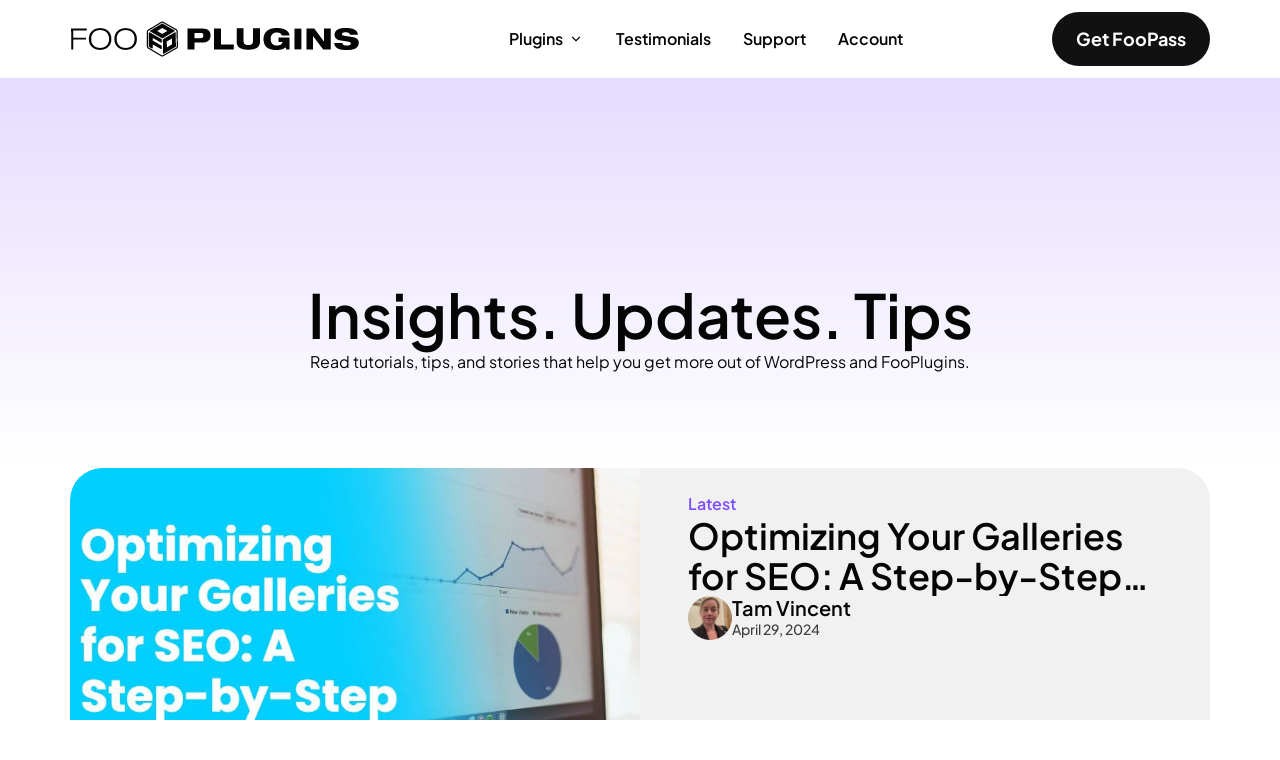

--- FILE ---
content_type: text/html; charset=UTF-8
request_url: https://fooplugins.com/blog/page/10/
body_size: 47664
content:
<!doctype html>
<html lang="en-US" prefix="og: https://ogp.me/ns#">
<head>
	<meta charset="UTF-8">
	<meta name="viewport" content="width=device-width, initial-scale=1">
	<link rel="profile" href="https://gmpg.org/xfn/11">
	
<!-- Search Engine Optimization by Rank Math PRO - https://rankmath.com/ -->
<title>Blog - FooPlugins</title>
<link data-rocket-preload as="style" href="https://fonts.googleapis.com/css?family=Nunito%3A100%2C100italic%2C200%2C200italic%2C300%2C300italic%2C400%2C400italic%2C500%2C500italic%2C600%2C600italic%2C700%2C700italic%2C800%2C800italic%2C900%2C900italic&#038;display=swap" rel="preload">
<link href="https://fonts.googleapis.com/css?family=Nunito%3A100%2C100italic%2C200%2C200italic%2C300%2C300italic%2C400%2C400italic%2C500%2C500italic%2C600%2C600italic%2C700%2C700italic%2C800%2C800italic%2C900%2C900italic&#038;display=swap" media="print" onload="this.media=&#039;all&#039;" rel="stylesheet">
<noscript data-wpr-hosted-gf-parameters=""><link rel="stylesheet" href="https://fonts.googleapis.com/css?family=Nunito%3A100%2C100italic%2C200%2C200italic%2C300%2C300italic%2C400%2C400italic%2C500%2C500italic%2C600%2C600italic%2C700%2C700italic%2C800%2C800italic%2C900%2C900italic&#038;display=swap"></noscript>
<meta name="description" content="Read tutorials, tips, and stories that help you get more out of WordPress and FooPlugins."/>
<meta name="robots" content="follow, index, max-snippet:-1, max-video-preview:-1, max-image-preview:large"/>
<link rel="canonical" href="https://fooplugins.com/blog/" />
<meta property="og:locale" content="en_US" />
<meta property="og:type" content="article" />
<meta property="og:title" content="Blog - FooPlugins" />
<meta property="og:description" content="Read tutorials, tips, and stories that help you get more out of WordPress and FooPlugins." />
<meta property="og:url" content="https://fooplugins.com/blog/" />
<meta property="og:site_name" content="FooPlugins" />
<meta property="article:publisher" content="https://www.facebook.com/FooPlugins/" />
<meta property="og:updated_time" content="2025-10-29T13:04:54+02:00" />
<meta property="og:image" content="https://fooplugins.com/wp-content/uploads/2025/10/Opengraph-1.jpeg" />
<meta property="og:image:secure_url" content="https://fooplugins.com/wp-content/uploads/2025/10/Opengraph-1.jpeg" />
<meta property="og:image:width" content="1200" />
<meta property="og:image:height" content="630" />
<meta property="og:image:alt" content="FooPlugins - WordPress plugins to grow your business" />
<meta property="og:image:type" content="image/jpeg" />
<meta property="article:published_time" content="2025-10-05T16:54:36+02:00" />
<meta property="article:modified_time" content="2025-10-29T13:04:54+02:00" />
<meta name="twitter:card" content="summary_large_image" />
<meta name="twitter:title" content="Blog - FooPlugins" />
<meta name="twitter:description" content="Read tutorials, tips, and stories that help you get more out of WordPress and FooPlugins." />
<meta name="twitter:site" content="@FooPlugins" />
<meta name="twitter:creator" content="@FooPlugins" />
<meta name="twitter:image" content="https://fooplugins.com/wp-content/uploads/2025/10/Opengraph-1.jpeg" />
<meta name="twitter:label1" content="Time to read" />
<meta name="twitter:data1" content="Less than a minute" />
<script type="application/ld+json" class="rank-math-schema-pro">{"@context":"https://schema.org","@graph":[{"@type":["Organization"],"@id":"https://fooplugins.com/#organization","name":"FooPlugins","url":"https://fooplugins.com","sameAs":["https://www.facebook.com/FooPlugins/","https://twitter.com/FooPlugins"],"email":"info@fooplugins.com","logo":{"@type":"ImageObject","@id":"https://fooplugins.com/#logo","url":"https://fooplugins.com/wp-content/uploads/2021/09/FooPlugins_Profile-Picture-1080px-Gradient-Version.jpg","contentUrl":"https://fooplugins.com/wp-content/uploads/2021/09/FooPlugins_Profile-Picture-1080px-Gradient-Version.jpg","caption":"FooPlugins","inLanguage":"en-US","width":"1080","height":"1080"},"priceRange":"$3.99-$599","openingHours":["Monday,Tuesday,Wednesday,Thursday,Friday,Saturday,Sunday 09:00-17:00"]},{"@type":"WebSite","@id":"https://fooplugins.com/#website","url":"https://fooplugins.com","name":"FooPlugins","publisher":{"@id":"https://fooplugins.com/#organization"},"inLanguage":"en-US"},{"@type":"ImageObject","@id":"https://fooplugins.com/wp-content/uploads/2025/10/Opengraph-1.jpeg","url":"https://fooplugins.com/wp-content/uploads/2025/10/Opengraph-1.jpeg","width":"1200","height":"630","caption":"FooPlugins - WordPress plugins to grow your business","inLanguage":"en-US"},{"@type":"BreadcrumbList","@id":"https://fooplugins.com/blog/#breadcrumb","itemListElement":[{"@type":"ListItem","position":"1","item":{"@id":"https://fooplugins.com","name":"Home"}},{"@type":"ListItem","position":"2","item":{"@id":"https://fooplugins.com/blog/","name":"Blog"}}]},{"@type":"WebPage","@id":"https://fooplugins.com/blog/#webpage","url":"https://fooplugins.com/blog/","name":"Blog - FooPlugins","datePublished":"2025-10-05T16:54:36+02:00","dateModified":"2025-10-29T13:04:54+02:00","isPartOf":{"@id":"https://fooplugins.com/#website"},"primaryImageOfPage":{"@id":"https://fooplugins.com/wp-content/uploads/2025/10/Opengraph-1.jpeg"},"inLanguage":"en-US","breadcrumb":{"@id":"https://fooplugins.com/blog/#breadcrumb"}},{"@type":"Person","@id":"https://fooplugins.com/author/bradvin/","name":"Brad Vincent","url":"https://fooplugins.com/author/bradvin/","image":{"@type":"ImageObject","@id":"https://secure.gravatar.com/avatar/356f52e95f12325623f47bc179e74821d7cddb54cb97d632b5ab4f89522102af?s=96&amp;d=mm&amp;r=g","url":"https://secure.gravatar.com/avatar/356f52e95f12325623f47bc179e74821d7cddb54cb97d632b5ab4f89522102af?s=96&amp;d=mm&amp;r=g","caption":"Brad Vincent","inLanguage":"en-US"},"worksFor":{"@id":"https://fooplugins.com/#organization"}},{"@type":"Article","headline":"Blog - FooPlugins","datePublished":"2025-10-05T16:54:36+02:00","dateModified":"2025-10-29T13:04:54+02:00","author":{"@id":"https://fooplugins.com/author/bradvin/","name":"Brad Vincent"},"publisher":{"@id":"https://fooplugins.com/#organization"},"description":"Read tutorials, tips, and stories that help you get more out of WordPress and FooPlugins.","name":"Blog - FooPlugins","@id":"https://fooplugins.com/blog/#richSnippet","isPartOf":{"@id":"https://fooplugins.com/blog/#webpage"},"image":{"@id":"https://fooplugins.com/wp-content/uploads/2025/10/Opengraph-1.jpeg"},"inLanguage":"en-US","mainEntityOfPage":{"@id":"https://fooplugins.com/blog/#webpage"}}]}</script>
<!-- /Rank Math WordPress SEO plugin -->

<link rel='dns-prefetch' href='//www.googletagmanager.com' />
<link href='https://fonts.gstatic.com' crossorigin rel='preconnect' />
<link rel="alternate" type="application/rss+xml" title="FooPlugins &raquo; Feed" href="https://fooplugins.com/feed/" />
<link rel="alternate" type="application/rss+xml" title="FooPlugins &raquo; Comments Feed" href="https://fooplugins.com/comments/feed/" />
<link rel="alternate" title="oEmbed (JSON)" type="application/json+oembed" href="https://fooplugins.com/wp-json/oembed/1.0/embed?url=https%3A%2F%2Ffooplugins.com%2Fblog%2F" />
<link rel="alternate" title="oEmbed (XML)" type="text/xml+oembed" href="https://fooplugins.com/wp-json/oembed/1.0/embed?url=https%3A%2F%2Ffooplugins.com%2Fblog%2F&#038;format=xml" />
<style id='wp-img-auto-sizes-contain-inline-css'>
img:is([sizes=auto i],[sizes^="auto," i]){contain-intrinsic-size:3000px 1500px}
/*# sourceURL=wp-img-auto-sizes-contain-inline-css */
</style>
<style id='wp-emoji-styles-inline-css'>

	img.wp-smiley, img.emoji {
		display: inline !important;
		border: none !important;
		box-shadow: none !important;
		height: 1em !important;
		width: 1em !important;
		margin: 0 0.07em !important;
		vertical-align: -0.1em !important;
		background: none !important;
		padding: 0 !important;
	}
/*# sourceURL=wp-emoji-styles-inline-css */
</style>
<link data-minify="1" rel='stylesheet' id='fp-buy-plugin-style-css' href='https://fooplugins.com/wp-content/cache/min/1/wp-content/plugins/fooplugins-blocks/includes/blocks/buy-plugin/assets/style-index.css?ver=1769854689' media='all' />
<style id='fp-testimonials-style-inline-css'>
.wp-block-fp-testimonials{--fp-testimonials-theme:var(--sb-theme-fooplugins,#7d4fff);--fp-testimonials-highlight:var(--fp-testimonials-theme);--fp-testimonials-image:none;--fp-testimonials-border-size:0;--fp-testimonials-border-radius:0;--fp-testimonials-border-radius-inner:0;--fp-testimonials-color:#fff;--fp-testimonials-font-family:system-ui;--fp-testimonials-shadow:2px 2px 3px rgba(0,0,0,.5);--fp-testimonials-shadow-hover:2px 2px 12px rgba(0,0,0,.5);--fp-testimonials-background-image:url([data-uri]);border-radius:var(--fp-testimonials-border-radius);box-sizing:border-box;container:fp-testimonials/inline-size;display:block;font-family:var(--fp-testimonials-font-family);height:-moz-fit-content;height:fit-content;margin:0 auto 2rem;max-width:992px;overflow:hidden;padding:var(--fp-testimonials-border-size);width:100%}.wp-block-fp-testimonials[data-plugin=foogallery]{--fp-testimonials-highlight:var(--sb-theme-foogallery,#00cfff);--fp-testimonials-image:url(/wp-content/plugins/fooplugins-blocks/includes/blocks/testimonials/assets/images/foogallery.d5ae917f.png)}.wp-block-fp-testimonials[data-plugin=foobox]{--fp-testimonials-highlight:var(--sb-theme-foobox,#05de99);--fp-testimonials-image:url(/wp-content/plugins/fooplugins-blocks/includes/blocks/testimonials/assets/images/foobox.59f598c7.png)}.wp-block-fp-testimonials[data-plugin=foobar]{--fp-testimonials-highlight:var(--sb-theme-foobar,#c20991);--fp-testimonials-image:url(/wp-content/plugins/fooplugins-blocks/includes/blocks/testimonials/assets/images/foobar.26e1a34c.png)}.wp-block-fp-testimonials[data-plugin=fooconvert]{--fp-testimonials-highlight:var(--sb-theme-fooconvert,#6b3ae5);--fp-testimonials-image:url(/wp-content/plugins/fooplugins-blocks/includes/blocks/testimonials/assets/images/fooconvert.3766e88a.png)}.wp-block-fp-testimonials[data-style~=bordered]{--fp-testimonials-border-size:5px;background:linear-gradient(135deg,var(--fp-testimonials-theme),var(--fp-testimonials-highlight))}.wp-block-fp-testimonials[data-style~=rounded]{--fp-testimonials-border-radius:21px;--fp-testimonials-border-radius-inner:var(--fp-testimonials-border-radius)}.wp-block-fp-testimonials[data-style~=rounded][data-style~=bordered]{--fp-testimonials-border-radius-inner:calc(var(--fp-testimonials-border-radius) - var(--fp-testimonials-border-size)/2)}*+.wp-block-fp-testimonials{margin:2rem auto}.wp-block-fp-testimonials:last-of-type{margin:0 auto 2rem}.site-sidebar .wp-block-fp-testimonials:last-of-type{margin:0 auto}.wp-block-fp-testimonials__inner{--fp-testimonials-spacing:2em;--fp-testimonials-spacing-dbl:calc(var(--fp-testimonials-spacing)*2);--fp-testimonials-spacing-half:calc(var(--fp-testimonials-spacing)/2);--fp-testimonials-spacing-quarter:calc(var(--fp-testimonials-spacing-half)/2);--fp-testimonials-negative-spacing:calc(var(--fp-testimonials-spacing)*-1);--fp-testimonials-font-size:11px;--fp-testimonials-font-size-quote:1.4em;--fp-testimonials-font-size-citation:1.2em;--fp-testimonials-font-size-link:14px;background-image:radial-gradient(ellipse at top left,transparent 72%,var(--fp-testimonials-highlight)),var(--fp-testimonials-background-image);background-repeat:no-repeat;background-size:cover;border-radius:var(--fp-testimonials-border-radius-inner);box-sizing:border-box;color:var(--fp-testimonials-color);display:grid;font-size:var(--fp-testimonials-font-size);grid-template-columns:auto;grid-template-rows:auto min-content;height:-moz-fit-content;height:fit-content;overflow:hidden;padding:var(--fp-testimonials-spacing);row-gap:var(--fp-testimonials-spacing);width:100%}.wp-block-fp-testimonials__inner .wp-block-fp-testimonials__image-container{align-items:center;box-sizing:border-box;display:flex;grid-column:1/2;grid-row:1/3;justify-content:center;position:relative;z-index:1}.wp-block-fp-testimonials__inner .wp-block-fp-testimonials__image-container .wp-block-fp-testimonials__image{aspect-ratio:1;background-image:var(--fp-testimonials-image);background-position:50%;background-repeat:no-repeat;background-size:contain;bottom:0;box-sizing:border-box;height:100%;left:0;max-height:200px;max-width:200px;opacity:.2;position:absolute;transform:rotateX(20deg) rotateY(345deg) rotate(15deg) scale(1.5);width:auto}.wp-block-fp-testimonials__inner .wp-block-fp-testimonials__quotes{box-sizing:border-box;display:flex;flex-direction:column;grid-column:1/2;grid-row:1/3;justify-content:flex-end;row-gap:var(--fp-testimonials-spacing-half);z-index:2}.wp-block-fp-testimonials__inner .wp-block-fp-testimonials__footer{align-items:center;box-sizing:border-box;display:none;grid-column:1/2;grid-row:2/3;justify-content:center;z-index:2}.wp-block-fp-testimonials__inner .wp-block-fp-testimonials__footer .wp-block-fp-testimonials__link{border:none;box-shadow:none;color:var(--fp-testimonials-highlight);font-family:var(--fp-testimonials-font-family);font-size:var(--fp-testimonials-font-size-link);text-align:center;text-decoration:none;text-shadow:var(--fp-testimonials-shadow)}.wp-block-fp-testimonials__inner .wp-block-fp-testimonials__footer .wp-block-fp-testimonials__link i{background:transparent;color:var(--fp-testimonials-color);font-style:normal;text-transform:none}[data-style~=linked] .wp-block-fp-testimonials__inner .wp-block-fp-testimonials__quotes{grid-column:1/2;grid-row:1/2}[data-style~=linked] .wp-block-fp-testimonials__inner .wp-block-fp-testimonials__footer{display:flex;grid-column:1/2;grid-row:2/3}@supports(contain:inline-size){@container fp-testimonials (min-width: 350px){.wp-block-fp-testimonials__inner{--fp-testimonials-font-size:12px}}@container fp-testimonials (min-width: 400px){.wp-block-fp-testimonials__inner{--fp-testimonials-font-size:14px}[data-style~=compact] .wp-block-fp-testimonials__inner{--fp-testimonials-font-size:12px}}@container fp-testimonials (min-width: 500px){.wp-block-fp-testimonials__inner{--fp-testimonials-font-size:15px}.wp-block-fp-testimonials__inner .wp-block-fp-testimonials__footer{justify-content:flex-end}[data-style~=compact] .wp-block-fp-testimonials__inner{--fp-testimonials-font-size:12px}}@container fp-testimonials (min-width: 650px){.wp-block-fp-testimonials__inner{--fp-testimonials-font-size:16px;--fp-testimonials-spacing:2em}[data-style~=compact] .wp-block-fp-testimonials__inner{--fp-testimonials-font-size:12px}[data-style~=compact] .wp-block-fp-testimonials__inner .wp-block-fp-testimonials__quotes{justify-content:center}}}@supports not (contain:inline-size){@media only screen and (min-width:350px){.wp-block-fp-testimonials__inner{--fp-testimonials-font-size:12px}}@media only screen and (min-width:400px){.wp-block-fp-testimonials__inner{--fp-testimonials-font-size:14px}[data-style~=compact] .wp-block-fp-testimonials__inner{--fp-testimonials-font-size:12px}}@media only screen and (min-width:500px){.wp-block-fp-testimonials__inner{--fp-testimonials-font-size:15px}.wp-block-fp-testimonials__inner .wp-block-fp-testimonials__footer{justify-content:flex-end}[data-style~=compact] .wp-block-fp-testimonials__inner{--fp-testimonials-font-size:12px}}@media only screen and (min-width:650px){.wp-block-fp-testimonials__inner{--fp-testimonials-font-size:16px;--fp-testimonials-spacing:2em}[data-style~=compact] .wp-block-fp-testimonials__inner{--fp-testimonials-font-size:12px}[data-style~=compact] .wp-block-fp-testimonials__inner .wp-block-fp-testimonials__quotes{justify-content:center}}}

/*# sourceURL=https://fooplugins.com/wp-content/plugins/fooplugins-blocks/includes/blocks/testimonials/assets/style-index.css */
</style>
<style id='fp-testimonials-quote-style-inline-css'>
.wp-block-fp-testimonials-quote{margin:0;max-width:unset;padding:0;text-align:center}.wp-block-fp-testimonials-quote .wp-block-fp-testimonials-quote__inner{display:inline-flex;flex-direction:column;margin:0;text-align:inherit}.wp-block-fp-testimonials-quote .wp-block-fp-testimonials-quote__inner .wp-block-fp-testimonials-quote__quote{display:block;font-family:var(--fp-testimonials-font-family);font-size:var(--fp-testimonials-font-size-quote);font-style:italic;line-height:1.6;margin:0;padding:0 1em;quotes:initial;text-align:inherit}.wp-block-fp-testimonials-quote .wp-block-fp-testimonials-quote__inner .wp-block-fp-testimonials-quote__quote:after,.wp-block-fp-testimonials-quote .wp-block-fp-testimonials-quote__inner .wp-block-fp-testimonials-quote__quote:before{color:var(--fp-testimonials-highlight);font-size:2em;line-height:1;position:absolute}.wp-block-fp-testimonials-quote .wp-block-fp-testimonials-quote__inner .wp-block-fp-testimonials-quote__quote:before{content:open-quote;transform:translateX(-100%) translateX(-.1em)}.wp-block-fp-testimonials-quote .wp-block-fp-testimonials-quote__inner .wp-block-fp-testimonials-quote__quote:after{content:close-quote}.wp-block-fp-testimonials-quote .wp-block-fp-testimonials-quote__inner .wp-block-fp-testimonials-quote__citation{display:block;font-family:var(--fp-testimonials-font-family);font-size:var(--fp-testimonials-font-size-citation);padding:0 3em;text-align:inherit;white-space:nowrap}.wp-block-fp-testimonials-quote .wp-block-fp-testimonials-quote__inner .wp-block-fp-testimonials-quote__citation:before{color:var(--fp-testimonials-highlight);content:"~ ";display:inline}.wp-block-fp-testimonials-quote:not(:last-of-type) .wp-block-fp-testimonials-quote__inner:after{background:linear-gradient(to right,transparent 30%,var(--fp-testimonials-theme) 30%,var(--fp-testimonials-highlight) 70%,transparent 70%);content:"";display:block;height:2px;margin-top:var(--fp-testimonials-spacing-half)}

/*# sourceURL=https://fooplugins.com/wp-content/plugins/fooplugins-blocks/includes/blocks/testimonials-quote/assets/style-index.css */
</style>
<style id='wpjoli-joli-table-of-contents-style-inline-css'>


/*# sourceURL=https://fooplugins.com/wp-content/plugins/joli-table-of-contents/gutenberg/blocks/joli-table-of-contents/style-index.css */
</style>
<link data-minify="1" rel='stylesheet' id='ugb-style-css-v2-css' href='https://fooplugins.com/wp-content/cache/min/1/wp-content/plugins/stackable-ultimate-gutenberg-blocks-premium/dist/deprecated/frontend_blocks_deprecated_v2.css?ver=1769854689' media='all' />
<style id='ugb-style-css-v2-inline-css'>
:root {--stk-block-width-default-detected: 800px;}
:root {
			--content-width: 800px;
		}
/*# sourceURL=ugb-style-css-v2-inline-css */
</style>
<link data-minify="1" rel='stylesheet' id='ugb-style-css-premium-v2-css' href='https://fooplugins.com/wp-content/cache/min/1/wp-content/plugins/stackable-ultimate-gutenberg-blocks-premium/dist/deprecated/frontend_blocks_deprecated_v2__premium_only.css?ver=1769854689' media='all' />
<link data-minify="1" rel='stylesheet' id='syntax-highlighting-code-block-theme-css' href='https://fooplugins.com/wp-content/cache/min/1/wp-content/plugins/syntax-highlighting-code-block/vendor/scrivo/highlight-php/styles/dracula.css?ver=1769854689' media='all' />
<style id='syntax-highlighting-code-block-inline-css'>
.wp-block-code {
	border: 0;
	padding: 0;
	-webkit-text-size-adjust: 100%;
	text-size-adjust: 100%;
}

.wp-block-code > span {
	display: block;
	overflow: auto;
}

.shcb-language {
	border: 0;
	clip: rect(1px, 1px, 1px, 1px);
	-webkit-clip-path: inset(50%);
	clip-path: inset(50%);
	height: 1px;
	margin: -1px;
	overflow: hidden;
	padding: 0;
	position: absolute;
	width: 1px;
	word-wrap: normal;
	word-break: normal;
}

.hljs {
	box-sizing: border-box;
}

.hljs.shcb-code-table {
	display: table;
	width: 100%;
}

.hljs.shcb-code-table > .shcb-loc {
	color: inherit;
	display: table-row;
	width: 100%;
}

.hljs.shcb-code-table .shcb-loc > span {
	display: table-cell;
}

.wp-block-code code.hljs:not(.shcb-wrap-lines) {
	white-space: pre;
}

.wp-block-code code.hljs.shcb-wrap-lines {
	white-space: pre-wrap;
}

.hljs.shcb-line-numbers {
	border-spacing: 0;
	counter-reset: line;
}

.hljs.shcb-line-numbers > .shcb-loc {
	counter-increment: line;
}

.hljs.shcb-line-numbers .shcb-loc > span {
	padding-left: 0.75em;
}

.hljs.shcb-line-numbers .shcb-loc::before {
	border-right: 1px solid #ddd;
	content: counter(line);
	display: table-cell;
	padding: 0 0.75em;
	text-align: right;
	-webkit-user-select: none;
	-moz-user-select: none;
	-ms-user-select: none;
	user-select: none;
	white-space: nowrap;
	width: 1%;
}

.hljs > mark.shcb-loc { background-color: #484954; }
/*# sourceURL=syntax-highlighting-code-block-inline-css */
</style>
<style id='global-styles-inline-css'>
:root{--wp--preset--aspect-ratio--square: 1;--wp--preset--aspect-ratio--4-3: 4/3;--wp--preset--aspect-ratio--3-4: 3/4;--wp--preset--aspect-ratio--3-2: 3/2;--wp--preset--aspect-ratio--2-3: 2/3;--wp--preset--aspect-ratio--16-9: 16/9;--wp--preset--aspect-ratio--9-16: 9/16;--wp--preset--color--black: #000000;--wp--preset--color--cyan-bluish-gray: #abb8c3;--wp--preset--color--white: #ffffff;--wp--preset--color--pale-pink: #f78da7;--wp--preset--color--vivid-red: #cf2e2e;--wp--preset--color--luminous-vivid-orange: #ff6900;--wp--preset--color--luminous-vivid-amber: #fcb900;--wp--preset--color--light-green-cyan: #7bdcb5;--wp--preset--color--vivid-green-cyan: #00d084;--wp--preset--color--pale-cyan-blue: #8ed1fc;--wp--preset--color--vivid-cyan-blue: #0693e3;--wp--preset--color--vivid-purple: #9b51e0;--wp--preset--gradient--vivid-cyan-blue-to-vivid-purple: linear-gradient(135deg,rgb(6,147,227) 0%,rgb(155,81,224) 100%);--wp--preset--gradient--light-green-cyan-to-vivid-green-cyan: linear-gradient(135deg,rgb(122,220,180) 0%,rgb(0,208,130) 100%);--wp--preset--gradient--luminous-vivid-amber-to-luminous-vivid-orange: linear-gradient(135deg,rgb(252,185,0) 0%,rgb(255,105,0) 100%);--wp--preset--gradient--luminous-vivid-orange-to-vivid-red: linear-gradient(135deg,rgb(255,105,0) 0%,rgb(207,46,46) 100%);--wp--preset--gradient--very-light-gray-to-cyan-bluish-gray: linear-gradient(135deg,rgb(238,238,238) 0%,rgb(169,184,195) 100%);--wp--preset--gradient--cool-to-warm-spectrum: linear-gradient(135deg,rgb(74,234,220) 0%,rgb(151,120,209) 20%,rgb(207,42,186) 40%,rgb(238,44,130) 60%,rgb(251,105,98) 80%,rgb(254,248,76) 100%);--wp--preset--gradient--blush-light-purple: linear-gradient(135deg,rgb(255,206,236) 0%,rgb(152,150,240) 100%);--wp--preset--gradient--blush-bordeaux: linear-gradient(135deg,rgb(254,205,165) 0%,rgb(254,45,45) 50%,rgb(107,0,62) 100%);--wp--preset--gradient--luminous-dusk: linear-gradient(135deg,rgb(255,203,112) 0%,rgb(199,81,192) 50%,rgb(65,88,208) 100%);--wp--preset--gradient--pale-ocean: linear-gradient(135deg,rgb(255,245,203) 0%,rgb(182,227,212) 50%,rgb(51,167,181) 100%);--wp--preset--gradient--electric-grass: linear-gradient(135deg,rgb(202,248,128) 0%,rgb(113,206,126) 100%);--wp--preset--gradient--midnight: linear-gradient(135deg,rgb(2,3,129) 0%,rgb(40,116,252) 100%);--wp--preset--font-size--small: 13px;--wp--preset--font-size--medium: 20px;--wp--preset--font-size--large: 36px;--wp--preset--font-size--x-large: 42px;--wp--preset--spacing--20: 0.44rem;--wp--preset--spacing--30: 0.67rem;--wp--preset--spacing--40: 1rem;--wp--preset--spacing--50: 1.5rem;--wp--preset--spacing--60: 2.25rem;--wp--preset--spacing--70: 3.38rem;--wp--preset--spacing--80: 5.06rem;--wp--preset--shadow--natural: 6px 6px 9px rgba(0, 0, 0, 0.2);--wp--preset--shadow--deep: 12px 12px 50px rgba(0, 0, 0, 0.4);--wp--preset--shadow--sharp: 6px 6px 0px rgba(0, 0, 0, 0.2);--wp--preset--shadow--outlined: 6px 6px 0px -3px rgb(255, 255, 255), 6px 6px rgb(0, 0, 0);--wp--preset--shadow--crisp: 6px 6px 0px rgb(0, 0, 0);}:root { --wp--style--global--content-size: 800px;--wp--style--global--wide-size: 1200px; }:where(body) { margin: 0; }.wp-site-blocks > .alignleft { float: left; margin-right: 2em; }.wp-site-blocks > .alignright { float: right; margin-left: 2em; }.wp-site-blocks > .aligncenter { justify-content: center; margin-left: auto; margin-right: auto; }:where(.wp-site-blocks) > * { margin-block-start: 24px; margin-block-end: 0; }:where(.wp-site-blocks) > :first-child { margin-block-start: 0; }:where(.wp-site-blocks) > :last-child { margin-block-end: 0; }:root { --wp--style--block-gap: 24px; }:root :where(.is-layout-flow) > :first-child{margin-block-start: 0;}:root :where(.is-layout-flow) > :last-child{margin-block-end: 0;}:root :where(.is-layout-flow) > *{margin-block-start: 24px;margin-block-end: 0;}:root :where(.is-layout-constrained) > :first-child{margin-block-start: 0;}:root :where(.is-layout-constrained) > :last-child{margin-block-end: 0;}:root :where(.is-layout-constrained) > *{margin-block-start: 24px;margin-block-end: 0;}:root :where(.is-layout-flex){gap: 24px;}:root :where(.is-layout-grid){gap: 24px;}.is-layout-flow > .alignleft{float: left;margin-inline-start: 0;margin-inline-end: 2em;}.is-layout-flow > .alignright{float: right;margin-inline-start: 2em;margin-inline-end: 0;}.is-layout-flow > .aligncenter{margin-left: auto !important;margin-right: auto !important;}.is-layout-constrained > .alignleft{float: left;margin-inline-start: 0;margin-inline-end: 2em;}.is-layout-constrained > .alignright{float: right;margin-inline-start: 2em;margin-inline-end: 0;}.is-layout-constrained > .aligncenter{margin-left: auto !important;margin-right: auto !important;}.is-layout-constrained > :where(:not(.alignleft):not(.alignright):not(.alignfull)){max-width: var(--wp--style--global--content-size);margin-left: auto !important;margin-right: auto !important;}.is-layout-constrained > .alignwide{max-width: var(--wp--style--global--wide-size);}body .is-layout-flex{display: flex;}.is-layout-flex{flex-wrap: wrap;align-items: center;}.is-layout-flex > :is(*, div){margin: 0;}body .is-layout-grid{display: grid;}.is-layout-grid > :is(*, div){margin: 0;}body{padding-top: 0px;padding-right: 0px;padding-bottom: 0px;padding-left: 0px;}a:where(:not(.wp-element-button)){text-decoration: underline;}:root :where(.wp-element-button, .wp-block-button__link){background-color: #32373c;border-width: 0;color: #fff;font-family: inherit;font-size: inherit;font-style: inherit;font-weight: inherit;letter-spacing: inherit;line-height: inherit;padding-top: calc(0.667em + 2px);padding-right: calc(1.333em + 2px);padding-bottom: calc(0.667em + 2px);padding-left: calc(1.333em + 2px);text-decoration: none;text-transform: inherit;}.has-black-color{color: var(--wp--preset--color--black) !important;}.has-cyan-bluish-gray-color{color: var(--wp--preset--color--cyan-bluish-gray) !important;}.has-white-color{color: var(--wp--preset--color--white) !important;}.has-pale-pink-color{color: var(--wp--preset--color--pale-pink) !important;}.has-vivid-red-color{color: var(--wp--preset--color--vivid-red) !important;}.has-luminous-vivid-orange-color{color: var(--wp--preset--color--luminous-vivid-orange) !important;}.has-luminous-vivid-amber-color{color: var(--wp--preset--color--luminous-vivid-amber) !important;}.has-light-green-cyan-color{color: var(--wp--preset--color--light-green-cyan) !important;}.has-vivid-green-cyan-color{color: var(--wp--preset--color--vivid-green-cyan) !important;}.has-pale-cyan-blue-color{color: var(--wp--preset--color--pale-cyan-blue) !important;}.has-vivid-cyan-blue-color{color: var(--wp--preset--color--vivid-cyan-blue) !important;}.has-vivid-purple-color{color: var(--wp--preset--color--vivid-purple) !important;}.has-black-background-color{background-color: var(--wp--preset--color--black) !important;}.has-cyan-bluish-gray-background-color{background-color: var(--wp--preset--color--cyan-bluish-gray) !important;}.has-white-background-color{background-color: var(--wp--preset--color--white) !important;}.has-pale-pink-background-color{background-color: var(--wp--preset--color--pale-pink) !important;}.has-vivid-red-background-color{background-color: var(--wp--preset--color--vivid-red) !important;}.has-luminous-vivid-orange-background-color{background-color: var(--wp--preset--color--luminous-vivid-orange) !important;}.has-luminous-vivid-amber-background-color{background-color: var(--wp--preset--color--luminous-vivid-amber) !important;}.has-light-green-cyan-background-color{background-color: var(--wp--preset--color--light-green-cyan) !important;}.has-vivid-green-cyan-background-color{background-color: var(--wp--preset--color--vivid-green-cyan) !important;}.has-pale-cyan-blue-background-color{background-color: var(--wp--preset--color--pale-cyan-blue) !important;}.has-vivid-cyan-blue-background-color{background-color: var(--wp--preset--color--vivid-cyan-blue) !important;}.has-vivid-purple-background-color{background-color: var(--wp--preset--color--vivid-purple) !important;}.has-black-border-color{border-color: var(--wp--preset--color--black) !important;}.has-cyan-bluish-gray-border-color{border-color: var(--wp--preset--color--cyan-bluish-gray) !important;}.has-white-border-color{border-color: var(--wp--preset--color--white) !important;}.has-pale-pink-border-color{border-color: var(--wp--preset--color--pale-pink) !important;}.has-vivid-red-border-color{border-color: var(--wp--preset--color--vivid-red) !important;}.has-luminous-vivid-orange-border-color{border-color: var(--wp--preset--color--luminous-vivid-orange) !important;}.has-luminous-vivid-amber-border-color{border-color: var(--wp--preset--color--luminous-vivid-amber) !important;}.has-light-green-cyan-border-color{border-color: var(--wp--preset--color--light-green-cyan) !important;}.has-vivid-green-cyan-border-color{border-color: var(--wp--preset--color--vivid-green-cyan) !important;}.has-pale-cyan-blue-border-color{border-color: var(--wp--preset--color--pale-cyan-blue) !important;}.has-vivid-cyan-blue-border-color{border-color: var(--wp--preset--color--vivid-cyan-blue) !important;}.has-vivid-purple-border-color{border-color: var(--wp--preset--color--vivid-purple) !important;}.has-vivid-cyan-blue-to-vivid-purple-gradient-background{background: var(--wp--preset--gradient--vivid-cyan-blue-to-vivid-purple) !important;}.has-light-green-cyan-to-vivid-green-cyan-gradient-background{background: var(--wp--preset--gradient--light-green-cyan-to-vivid-green-cyan) !important;}.has-luminous-vivid-amber-to-luminous-vivid-orange-gradient-background{background: var(--wp--preset--gradient--luminous-vivid-amber-to-luminous-vivid-orange) !important;}.has-luminous-vivid-orange-to-vivid-red-gradient-background{background: var(--wp--preset--gradient--luminous-vivid-orange-to-vivid-red) !important;}.has-very-light-gray-to-cyan-bluish-gray-gradient-background{background: var(--wp--preset--gradient--very-light-gray-to-cyan-bluish-gray) !important;}.has-cool-to-warm-spectrum-gradient-background{background: var(--wp--preset--gradient--cool-to-warm-spectrum) !important;}.has-blush-light-purple-gradient-background{background: var(--wp--preset--gradient--blush-light-purple) !important;}.has-blush-bordeaux-gradient-background{background: var(--wp--preset--gradient--blush-bordeaux) !important;}.has-luminous-dusk-gradient-background{background: var(--wp--preset--gradient--luminous-dusk) !important;}.has-pale-ocean-gradient-background{background: var(--wp--preset--gradient--pale-ocean) !important;}.has-electric-grass-gradient-background{background: var(--wp--preset--gradient--electric-grass) !important;}.has-midnight-gradient-background{background: var(--wp--preset--gradient--midnight) !important;}.has-small-font-size{font-size: var(--wp--preset--font-size--small) !important;}.has-medium-font-size{font-size: var(--wp--preset--font-size--medium) !important;}.has-large-font-size{font-size: var(--wp--preset--font-size--large) !important;}.has-x-large-font-size{font-size: var(--wp--preset--font-size--x-large) !important;}
:root :where(.wp-block-pullquote){font-size: 1.5em;line-height: 1.6;}
/*# sourceURL=global-styles-inline-css */
</style>
<link rel='stylesheet' id='foobox-min-css' href='https://fooplugins.com/wp-content/plugins/foobox-image-lightbox-premium/pro/css/foobox.min.css?ver=2.7.42' media='all' />
<link data-minify="1" rel='stylesheet' id='widgetopts-styles-css' href='https://fooplugins.com/wp-content/cache/min/1/wp-content/plugins/widget-options/assets/css/widget-options.css?ver=1769854689' media='all' />
<link data-minify="1" rel='stylesheet' id='hello-elementor-css' href='https://fooplugins.com/wp-content/cache/min/1/wp-content/themes/hello-elementor/assets/css/reset.css?ver=1769854689' media='all' />
<link data-minify="1" rel='stylesheet' id='hello-elementor-theme-style-css' href='https://fooplugins.com/wp-content/cache/min/1/wp-content/themes/hello-elementor/assets/css/theme.css?ver=1769854689' media='all' />
<link data-minify="1" rel='stylesheet' id='hello-elementor-header-footer-css' href='https://fooplugins.com/wp-content/cache/min/1/wp-content/themes/hello-elementor/assets/css/header-footer.css?ver=1769854689' media='all' />
<link rel='stylesheet' id='elementor-frontend-css' href='https://fooplugins.com/wp-content/plugins/elementor/assets/css/frontend.min.css?ver=3.34.4' media='all' />
<style id='elementor-frontend-inline-css'>
@-webkit-keyframes ha_fadeIn{0%{opacity:0}to{opacity:1}}@keyframes ha_fadeIn{0%{opacity:0}to{opacity:1}}@-webkit-keyframes ha_zoomIn{0%{opacity:0;-webkit-transform:scale3d(.3,.3,.3);transform:scale3d(.3,.3,.3)}50%{opacity:1}}@keyframes ha_zoomIn{0%{opacity:0;-webkit-transform:scale3d(.3,.3,.3);transform:scale3d(.3,.3,.3)}50%{opacity:1}}@-webkit-keyframes ha_rollIn{0%{opacity:0;-webkit-transform:translate3d(-100%,0,0) rotate3d(0,0,1,-120deg);transform:translate3d(-100%,0,0) rotate3d(0,0,1,-120deg)}to{opacity:1}}@keyframes ha_rollIn{0%{opacity:0;-webkit-transform:translate3d(-100%,0,0) rotate3d(0,0,1,-120deg);transform:translate3d(-100%,0,0) rotate3d(0,0,1,-120deg)}to{opacity:1}}@-webkit-keyframes ha_bounce{0%,20%,53%,to{-webkit-animation-timing-function:cubic-bezier(.215,.61,.355,1);animation-timing-function:cubic-bezier(.215,.61,.355,1)}40%,43%{-webkit-transform:translate3d(0,-30px,0) scaleY(1.1);transform:translate3d(0,-30px,0) scaleY(1.1);-webkit-animation-timing-function:cubic-bezier(.755,.05,.855,.06);animation-timing-function:cubic-bezier(.755,.05,.855,.06)}70%{-webkit-transform:translate3d(0,-15px,0) scaleY(1.05);transform:translate3d(0,-15px,0) scaleY(1.05);-webkit-animation-timing-function:cubic-bezier(.755,.05,.855,.06);animation-timing-function:cubic-bezier(.755,.05,.855,.06)}80%{-webkit-transition-timing-function:cubic-bezier(.215,.61,.355,1);transition-timing-function:cubic-bezier(.215,.61,.355,1);-webkit-transform:translate3d(0,0,0) scaleY(.95);transform:translate3d(0,0,0) scaleY(.95)}90%{-webkit-transform:translate3d(0,-4px,0) scaleY(1.02);transform:translate3d(0,-4px,0) scaleY(1.02)}}@keyframes ha_bounce{0%,20%,53%,to{-webkit-animation-timing-function:cubic-bezier(.215,.61,.355,1);animation-timing-function:cubic-bezier(.215,.61,.355,1)}40%,43%{-webkit-transform:translate3d(0,-30px,0) scaleY(1.1);transform:translate3d(0,-30px,0) scaleY(1.1);-webkit-animation-timing-function:cubic-bezier(.755,.05,.855,.06);animation-timing-function:cubic-bezier(.755,.05,.855,.06)}70%{-webkit-transform:translate3d(0,-15px,0) scaleY(1.05);transform:translate3d(0,-15px,0) scaleY(1.05);-webkit-animation-timing-function:cubic-bezier(.755,.05,.855,.06);animation-timing-function:cubic-bezier(.755,.05,.855,.06)}80%{-webkit-transition-timing-function:cubic-bezier(.215,.61,.355,1);transition-timing-function:cubic-bezier(.215,.61,.355,1);-webkit-transform:translate3d(0,0,0) scaleY(.95);transform:translate3d(0,0,0) scaleY(.95)}90%{-webkit-transform:translate3d(0,-4px,0) scaleY(1.02);transform:translate3d(0,-4px,0) scaleY(1.02)}}@-webkit-keyframes ha_bounceIn{0%,20%,40%,60%,80%,to{-webkit-animation-timing-function:cubic-bezier(.215,.61,.355,1);animation-timing-function:cubic-bezier(.215,.61,.355,1)}0%{opacity:0;-webkit-transform:scale3d(.3,.3,.3);transform:scale3d(.3,.3,.3)}20%{-webkit-transform:scale3d(1.1,1.1,1.1);transform:scale3d(1.1,1.1,1.1)}40%{-webkit-transform:scale3d(.9,.9,.9);transform:scale3d(.9,.9,.9)}60%{opacity:1;-webkit-transform:scale3d(1.03,1.03,1.03);transform:scale3d(1.03,1.03,1.03)}80%{-webkit-transform:scale3d(.97,.97,.97);transform:scale3d(.97,.97,.97)}to{opacity:1}}@keyframes ha_bounceIn{0%,20%,40%,60%,80%,to{-webkit-animation-timing-function:cubic-bezier(.215,.61,.355,1);animation-timing-function:cubic-bezier(.215,.61,.355,1)}0%{opacity:0;-webkit-transform:scale3d(.3,.3,.3);transform:scale3d(.3,.3,.3)}20%{-webkit-transform:scale3d(1.1,1.1,1.1);transform:scale3d(1.1,1.1,1.1)}40%{-webkit-transform:scale3d(.9,.9,.9);transform:scale3d(.9,.9,.9)}60%{opacity:1;-webkit-transform:scale3d(1.03,1.03,1.03);transform:scale3d(1.03,1.03,1.03)}80%{-webkit-transform:scale3d(.97,.97,.97);transform:scale3d(.97,.97,.97)}to{opacity:1}}@-webkit-keyframes ha_flipInX{0%{opacity:0;-webkit-transform:perspective(400px) rotate3d(1,0,0,90deg);transform:perspective(400px) rotate3d(1,0,0,90deg);-webkit-animation-timing-function:ease-in;animation-timing-function:ease-in}40%{-webkit-transform:perspective(400px) rotate3d(1,0,0,-20deg);transform:perspective(400px) rotate3d(1,0,0,-20deg);-webkit-animation-timing-function:ease-in;animation-timing-function:ease-in}60%{opacity:1;-webkit-transform:perspective(400px) rotate3d(1,0,0,10deg);transform:perspective(400px) rotate3d(1,0,0,10deg)}80%{-webkit-transform:perspective(400px) rotate3d(1,0,0,-5deg);transform:perspective(400px) rotate3d(1,0,0,-5deg)}}@keyframes ha_flipInX{0%{opacity:0;-webkit-transform:perspective(400px) rotate3d(1,0,0,90deg);transform:perspective(400px) rotate3d(1,0,0,90deg);-webkit-animation-timing-function:ease-in;animation-timing-function:ease-in}40%{-webkit-transform:perspective(400px) rotate3d(1,0,0,-20deg);transform:perspective(400px) rotate3d(1,0,0,-20deg);-webkit-animation-timing-function:ease-in;animation-timing-function:ease-in}60%{opacity:1;-webkit-transform:perspective(400px) rotate3d(1,0,0,10deg);transform:perspective(400px) rotate3d(1,0,0,10deg)}80%{-webkit-transform:perspective(400px) rotate3d(1,0,0,-5deg);transform:perspective(400px) rotate3d(1,0,0,-5deg)}}@-webkit-keyframes ha_flipInY{0%{opacity:0;-webkit-transform:perspective(400px) rotate3d(0,1,0,90deg);transform:perspective(400px) rotate3d(0,1,0,90deg);-webkit-animation-timing-function:ease-in;animation-timing-function:ease-in}40%{-webkit-transform:perspective(400px) rotate3d(0,1,0,-20deg);transform:perspective(400px) rotate3d(0,1,0,-20deg);-webkit-animation-timing-function:ease-in;animation-timing-function:ease-in}60%{opacity:1;-webkit-transform:perspective(400px) rotate3d(0,1,0,10deg);transform:perspective(400px) rotate3d(0,1,0,10deg)}80%{-webkit-transform:perspective(400px) rotate3d(0,1,0,-5deg);transform:perspective(400px) rotate3d(0,1,0,-5deg)}}@keyframes ha_flipInY{0%{opacity:0;-webkit-transform:perspective(400px) rotate3d(0,1,0,90deg);transform:perspective(400px) rotate3d(0,1,0,90deg);-webkit-animation-timing-function:ease-in;animation-timing-function:ease-in}40%{-webkit-transform:perspective(400px) rotate3d(0,1,0,-20deg);transform:perspective(400px) rotate3d(0,1,0,-20deg);-webkit-animation-timing-function:ease-in;animation-timing-function:ease-in}60%{opacity:1;-webkit-transform:perspective(400px) rotate3d(0,1,0,10deg);transform:perspective(400px) rotate3d(0,1,0,10deg)}80%{-webkit-transform:perspective(400px) rotate3d(0,1,0,-5deg);transform:perspective(400px) rotate3d(0,1,0,-5deg)}}@-webkit-keyframes ha_swing{20%{-webkit-transform:rotate3d(0,0,1,15deg);transform:rotate3d(0,0,1,15deg)}40%{-webkit-transform:rotate3d(0,0,1,-10deg);transform:rotate3d(0,0,1,-10deg)}60%{-webkit-transform:rotate3d(0,0,1,5deg);transform:rotate3d(0,0,1,5deg)}80%{-webkit-transform:rotate3d(0,0,1,-5deg);transform:rotate3d(0,0,1,-5deg)}}@keyframes ha_swing{20%{-webkit-transform:rotate3d(0,0,1,15deg);transform:rotate3d(0,0,1,15deg)}40%{-webkit-transform:rotate3d(0,0,1,-10deg);transform:rotate3d(0,0,1,-10deg)}60%{-webkit-transform:rotate3d(0,0,1,5deg);transform:rotate3d(0,0,1,5deg)}80%{-webkit-transform:rotate3d(0,0,1,-5deg);transform:rotate3d(0,0,1,-5deg)}}@-webkit-keyframes ha_slideInDown{0%{visibility:visible;-webkit-transform:translate3d(0,-100%,0);transform:translate3d(0,-100%,0)}}@keyframes ha_slideInDown{0%{visibility:visible;-webkit-transform:translate3d(0,-100%,0);transform:translate3d(0,-100%,0)}}@-webkit-keyframes ha_slideInUp{0%{visibility:visible;-webkit-transform:translate3d(0,100%,0);transform:translate3d(0,100%,0)}}@keyframes ha_slideInUp{0%{visibility:visible;-webkit-transform:translate3d(0,100%,0);transform:translate3d(0,100%,0)}}@-webkit-keyframes ha_slideInLeft{0%{visibility:visible;-webkit-transform:translate3d(-100%,0,0);transform:translate3d(-100%,0,0)}}@keyframes ha_slideInLeft{0%{visibility:visible;-webkit-transform:translate3d(-100%,0,0);transform:translate3d(-100%,0,0)}}@-webkit-keyframes ha_slideInRight{0%{visibility:visible;-webkit-transform:translate3d(100%,0,0);transform:translate3d(100%,0,0)}}@keyframes ha_slideInRight{0%{visibility:visible;-webkit-transform:translate3d(100%,0,0);transform:translate3d(100%,0,0)}}.ha_fadeIn{-webkit-animation-name:ha_fadeIn;animation-name:ha_fadeIn}.ha_zoomIn{-webkit-animation-name:ha_zoomIn;animation-name:ha_zoomIn}.ha_rollIn{-webkit-animation-name:ha_rollIn;animation-name:ha_rollIn}.ha_bounce{-webkit-transform-origin:center bottom;-ms-transform-origin:center bottom;transform-origin:center bottom;-webkit-animation-name:ha_bounce;animation-name:ha_bounce}.ha_bounceIn{-webkit-animation-name:ha_bounceIn;animation-name:ha_bounceIn;-webkit-animation-duration:.75s;-webkit-animation-duration:calc(var(--animate-duration)*.75);animation-duration:.75s;animation-duration:calc(var(--animate-duration)*.75)}.ha_flipInX,.ha_flipInY{-webkit-animation-name:ha_flipInX;animation-name:ha_flipInX;-webkit-backface-visibility:visible!important;backface-visibility:visible!important}.ha_flipInY{-webkit-animation-name:ha_flipInY;animation-name:ha_flipInY}.ha_swing{-webkit-transform-origin:top center;-ms-transform-origin:top center;transform-origin:top center;-webkit-animation-name:ha_swing;animation-name:ha_swing}.ha_slideInDown{-webkit-animation-name:ha_slideInDown;animation-name:ha_slideInDown}.ha_slideInUp{-webkit-animation-name:ha_slideInUp;animation-name:ha_slideInUp}.ha_slideInLeft{-webkit-animation-name:ha_slideInLeft;animation-name:ha_slideInLeft}.ha_slideInRight{-webkit-animation-name:ha_slideInRight;animation-name:ha_slideInRight}.ha-css-transform-yes{-webkit-transition-duration:var(--ha-tfx-transition-duration, .2s);transition-duration:var(--ha-tfx-transition-duration, .2s);-webkit-transition-property:-webkit-transform;transition-property:transform;transition-property:transform,-webkit-transform;-webkit-transform:translate(var(--ha-tfx-translate-x, 0),var(--ha-tfx-translate-y, 0)) scale(var(--ha-tfx-scale-x, 1),var(--ha-tfx-scale-y, 1)) skew(var(--ha-tfx-skew-x, 0),var(--ha-tfx-skew-y, 0)) rotateX(var(--ha-tfx-rotate-x, 0)) rotateY(var(--ha-tfx-rotate-y, 0)) rotateZ(var(--ha-tfx-rotate-z, 0));transform:translate(var(--ha-tfx-translate-x, 0),var(--ha-tfx-translate-y, 0)) scale(var(--ha-tfx-scale-x, 1),var(--ha-tfx-scale-y, 1)) skew(var(--ha-tfx-skew-x, 0),var(--ha-tfx-skew-y, 0)) rotateX(var(--ha-tfx-rotate-x, 0)) rotateY(var(--ha-tfx-rotate-y, 0)) rotateZ(var(--ha-tfx-rotate-z, 0))}.ha-css-transform-yes:hover{-webkit-transform:translate(var(--ha-tfx-translate-x-hover, var(--ha-tfx-translate-x, 0)),var(--ha-tfx-translate-y-hover, var(--ha-tfx-translate-y, 0))) scale(var(--ha-tfx-scale-x-hover, var(--ha-tfx-scale-x, 1)),var(--ha-tfx-scale-y-hover, var(--ha-tfx-scale-y, 1))) skew(var(--ha-tfx-skew-x-hover, var(--ha-tfx-skew-x, 0)),var(--ha-tfx-skew-y-hover, var(--ha-tfx-skew-y, 0))) rotateX(var(--ha-tfx-rotate-x-hover, var(--ha-tfx-rotate-x, 0))) rotateY(var(--ha-tfx-rotate-y-hover, var(--ha-tfx-rotate-y, 0))) rotateZ(var(--ha-tfx-rotate-z-hover, var(--ha-tfx-rotate-z, 0)));transform:translate(var(--ha-tfx-translate-x-hover, var(--ha-tfx-translate-x, 0)),var(--ha-tfx-translate-y-hover, var(--ha-tfx-translate-y, 0))) scale(var(--ha-tfx-scale-x-hover, var(--ha-tfx-scale-x, 1)),var(--ha-tfx-scale-y-hover, var(--ha-tfx-scale-y, 1))) skew(var(--ha-tfx-skew-x-hover, var(--ha-tfx-skew-x, 0)),var(--ha-tfx-skew-y-hover, var(--ha-tfx-skew-y, 0))) rotateX(var(--ha-tfx-rotate-x-hover, var(--ha-tfx-rotate-x, 0))) rotateY(var(--ha-tfx-rotate-y-hover, var(--ha-tfx-rotate-y, 0))) rotateZ(var(--ha-tfx-rotate-z-hover, var(--ha-tfx-rotate-z, 0)))}.happy-addon>.elementor-widget-container{word-wrap:break-word;overflow-wrap:break-word}.happy-addon>.elementor-widget-container,.happy-addon>.elementor-widget-container *{-webkit-box-sizing:border-box;box-sizing:border-box}.happy-addon:not(:has(.elementor-widget-container)),.happy-addon:not(:has(.elementor-widget-container)) *{-webkit-box-sizing:border-box;box-sizing:border-box;word-wrap:break-word;overflow-wrap:break-word}.happy-addon p:empty{display:none}.happy-addon .elementor-inline-editing{min-height:auto!important}.happy-addon-pro img{max-width:100%;height:auto;-o-object-fit:cover;object-fit:cover}.ha-screen-reader-text{position:absolute;overflow:hidden;clip:rect(1px,1px,1px,1px);margin:-1px;padding:0;width:1px;height:1px;border:0;word-wrap:normal!important;-webkit-clip-path:inset(50%);clip-path:inset(50%)}.ha-has-bg-overlay>.elementor-widget-container{position:relative;z-index:1}.ha-has-bg-overlay>.elementor-widget-container:before{position:absolute;top:0;left:0;z-index:-1;width:100%;height:100%;content:""}.ha-has-bg-overlay:not(:has(.elementor-widget-container)){position:relative;z-index:1}.ha-has-bg-overlay:not(:has(.elementor-widget-container)):before{position:absolute;top:0;left:0;z-index:-1;width:100%;height:100%;content:""}.ha-popup--is-enabled .ha-js-popup,.ha-popup--is-enabled .ha-js-popup img{cursor:-webkit-zoom-in!important;cursor:zoom-in!important}.mfp-wrap .mfp-arrow,.mfp-wrap .mfp-close{background-color:transparent}.mfp-wrap .mfp-arrow:focus,.mfp-wrap .mfp-close:focus{outline-width:thin}.ha-advanced-tooltip-enable{position:relative;cursor:pointer;--ha-tooltip-arrow-color:black;--ha-tooltip-arrow-distance:0}.ha-advanced-tooltip-enable .ha-advanced-tooltip-content{position:absolute;z-index:999;display:none;padding:5px 0;width:120px;height:auto;border-radius:6px;background-color:#000;color:#fff;text-align:center;opacity:0}.ha-advanced-tooltip-enable .ha-advanced-tooltip-content::after{position:absolute;border-width:5px;border-style:solid;content:""}.ha-advanced-tooltip-enable .ha-advanced-tooltip-content.no-arrow::after{visibility:hidden}.ha-advanced-tooltip-enable .ha-advanced-tooltip-content.show{display:inline-block;opacity:1}.ha-advanced-tooltip-enable.ha-advanced-tooltip-top .ha-advanced-tooltip-content,body[data-elementor-device-mode=tablet] .ha-advanced-tooltip-enable.ha-advanced-tooltip-tablet-top .ha-advanced-tooltip-content{top:unset;right:0;bottom:calc(101% + var(--ha-tooltip-arrow-distance));left:0;margin:0 auto}.ha-advanced-tooltip-enable.ha-advanced-tooltip-top .ha-advanced-tooltip-content::after,body[data-elementor-device-mode=tablet] .ha-advanced-tooltip-enable.ha-advanced-tooltip-tablet-top .ha-advanced-tooltip-content::after{top:100%;right:unset;bottom:unset;left:50%;border-color:var(--ha-tooltip-arrow-color) transparent transparent transparent;-webkit-transform:translateX(-50%);-ms-transform:translateX(-50%);transform:translateX(-50%)}.ha-advanced-tooltip-enable.ha-advanced-tooltip-bottom .ha-advanced-tooltip-content,body[data-elementor-device-mode=tablet] .ha-advanced-tooltip-enable.ha-advanced-tooltip-tablet-bottom .ha-advanced-tooltip-content{top:calc(101% + var(--ha-tooltip-arrow-distance));right:0;bottom:unset;left:0;margin:0 auto}.ha-advanced-tooltip-enable.ha-advanced-tooltip-bottom .ha-advanced-tooltip-content::after,body[data-elementor-device-mode=tablet] .ha-advanced-tooltip-enable.ha-advanced-tooltip-tablet-bottom .ha-advanced-tooltip-content::after{top:unset;right:unset;bottom:100%;left:50%;border-color:transparent transparent var(--ha-tooltip-arrow-color) transparent;-webkit-transform:translateX(-50%);-ms-transform:translateX(-50%);transform:translateX(-50%)}.ha-advanced-tooltip-enable.ha-advanced-tooltip-left .ha-advanced-tooltip-content,body[data-elementor-device-mode=tablet] .ha-advanced-tooltip-enable.ha-advanced-tooltip-tablet-left .ha-advanced-tooltip-content{top:50%;right:calc(101% + var(--ha-tooltip-arrow-distance));bottom:unset;left:unset;-webkit-transform:translateY(-50%);-ms-transform:translateY(-50%);transform:translateY(-50%)}.ha-advanced-tooltip-enable.ha-advanced-tooltip-left .ha-advanced-tooltip-content::after,body[data-elementor-device-mode=tablet] .ha-advanced-tooltip-enable.ha-advanced-tooltip-tablet-left .ha-advanced-tooltip-content::after{top:50%;right:unset;bottom:unset;left:100%;border-color:transparent transparent transparent var(--ha-tooltip-arrow-color);-webkit-transform:translateY(-50%);-ms-transform:translateY(-50%);transform:translateY(-50%)}.ha-advanced-tooltip-enable.ha-advanced-tooltip-right .ha-advanced-tooltip-content,body[data-elementor-device-mode=tablet] .ha-advanced-tooltip-enable.ha-advanced-tooltip-tablet-right .ha-advanced-tooltip-content{top:50%;right:unset;bottom:unset;left:calc(101% + var(--ha-tooltip-arrow-distance));-webkit-transform:translateY(-50%);-ms-transform:translateY(-50%);transform:translateY(-50%)}.ha-advanced-tooltip-enable.ha-advanced-tooltip-right .ha-advanced-tooltip-content::after,body[data-elementor-device-mode=tablet] .ha-advanced-tooltip-enable.ha-advanced-tooltip-tablet-right .ha-advanced-tooltip-content::after{top:50%;right:100%;bottom:unset;left:unset;border-color:transparent var(--ha-tooltip-arrow-color) transparent transparent;-webkit-transform:translateY(-50%);-ms-transform:translateY(-50%);transform:translateY(-50%)}body[data-elementor-device-mode=mobile] .ha-advanced-tooltip-enable.ha-advanced-tooltip-mobile-top .ha-advanced-tooltip-content{top:unset;right:0;bottom:calc(101% + var(--ha-tooltip-arrow-distance));left:0;margin:0 auto}body[data-elementor-device-mode=mobile] .ha-advanced-tooltip-enable.ha-advanced-tooltip-mobile-top .ha-advanced-tooltip-content::after{top:100%;right:unset;bottom:unset;left:50%;border-color:var(--ha-tooltip-arrow-color) transparent transparent transparent;-webkit-transform:translateX(-50%);-ms-transform:translateX(-50%);transform:translateX(-50%)}body[data-elementor-device-mode=mobile] .ha-advanced-tooltip-enable.ha-advanced-tooltip-mobile-bottom .ha-advanced-tooltip-content{top:calc(101% + var(--ha-tooltip-arrow-distance));right:0;bottom:unset;left:0;margin:0 auto}body[data-elementor-device-mode=mobile] .ha-advanced-tooltip-enable.ha-advanced-tooltip-mobile-bottom .ha-advanced-tooltip-content::after{top:unset;right:unset;bottom:100%;left:50%;border-color:transparent transparent var(--ha-tooltip-arrow-color) transparent;-webkit-transform:translateX(-50%);-ms-transform:translateX(-50%);transform:translateX(-50%)}body[data-elementor-device-mode=mobile] .ha-advanced-tooltip-enable.ha-advanced-tooltip-mobile-left .ha-advanced-tooltip-content{top:50%;right:calc(101% + var(--ha-tooltip-arrow-distance));bottom:unset;left:unset;-webkit-transform:translateY(-50%);-ms-transform:translateY(-50%);transform:translateY(-50%)}body[data-elementor-device-mode=mobile] .ha-advanced-tooltip-enable.ha-advanced-tooltip-mobile-left .ha-advanced-tooltip-content::after{top:50%;right:unset;bottom:unset;left:100%;border-color:transparent transparent transparent var(--ha-tooltip-arrow-color);-webkit-transform:translateY(-50%);-ms-transform:translateY(-50%);transform:translateY(-50%)}body[data-elementor-device-mode=mobile] .ha-advanced-tooltip-enable.ha-advanced-tooltip-mobile-right .ha-advanced-tooltip-content{top:50%;right:unset;bottom:unset;left:calc(101% + var(--ha-tooltip-arrow-distance));-webkit-transform:translateY(-50%);-ms-transform:translateY(-50%);transform:translateY(-50%)}body[data-elementor-device-mode=mobile] .ha-advanced-tooltip-enable.ha-advanced-tooltip-mobile-right .ha-advanced-tooltip-content::after{top:50%;right:100%;bottom:unset;left:unset;border-color:transparent var(--ha-tooltip-arrow-color) transparent transparent;-webkit-transform:translateY(-50%);-ms-transform:translateY(-50%);transform:translateY(-50%)}body.elementor-editor-active .happy-addon.ha-gravityforms .gform_wrapper{display:block!important}.ha-scroll-to-top-wrap.ha-scroll-to-top-hide{display:none}.ha-scroll-to-top-wrap.edit-mode,.ha-scroll-to-top-wrap.single-page-off{display:none!important}.ha-scroll-to-top-button{position:fixed;right:15px;bottom:15px;z-index:9999;display:-webkit-box;display:-webkit-flex;display:-ms-flexbox;display:flex;-webkit-box-align:center;-webkit-align-items:center;align-items:center;-ms-flex-align:center;-webkit-box-pack:center;-ms-flex-pack:center;-webkit-justify-content:center;justify-content:center;width:50px;height:50px;border-radius:50px;background-color:#5636d1;color:#fff;text-align:center;opacity:1;cursor:pointer;-webkit-transition:all .3s;transition:all .3s}.ha-scroll-to-top-button i{color:#fff;font-size:16px}.ha-scroll-to-top-button:hover{background-color:#e2498a}
/*# sourceURL=elementor-frontend-inline-css */
</style>
<link rel='stylesheet' id='elementor-post-188320-css' href='https://fooplugins.com/wp-content/uploads/elementor/css/post-188320.css?ver=1769853370' media='all' />
<link rel='stylesheet' id='widget-image-css' href='https://fooplugins.com/wp-content/plugins/elementor/assets/css/widget-image.min.css?ver=3.34.4' media='all' />
<link rel='stylesheet' id='widget-heading-css' href='https://fooplugins.com/wp-content/plugins/elementor/assets/css/widget-heading.min.css?ver=3.34.4' media='all' />
<link rel='stylesheet' id='e-animation-fadeIn-css' href='https://fooplugins.com/wp-content/plugins/elementor/assets/lib/animations/styles/fadeIn.min.css?ver=3.34.4' media='all' />
<link rel='stylesheet' id='e-animation-shrink-css' href='https://fooplugins.com/wp-content/plugins/elementor/assets/lib/animations/styles/e-animation-shrink.min.css?ver=3.34.4' media='all' />
<link rel='stylesheet' id='widget-mega-menu-css' href='https://fooplugins.com/wp-content/plugins/elementor-pro/assets/css/widget-mega-menu.min.css?ver=3.34.4' media='all' />
<link rel='stylesheet' id='e-animation-grow-css' href='https://fooplugins.com/wp-content/plugins/elementor/assets/lib/animations/styles/e-animation-grow.min.css?ver=3.34.4' media='all' />
<link rel='stylesheet' id='e-sticky-css' href='https://fooplugins.com/wp-content/plugins/elementor-pro/assets/css/modules/sticky.min.css?ver=3.34.4' media='all' />
<link rel='stylesheet' id='e-motion-fx-css' href='https://fooplugins.com/wp-content/plugins/elementor-pro/assets/css/modules/motion-fx.min.css?ver=3.34.4' media='all' />
<link rel='stylesheet' id='widget-divider-css' href='https://fooplugins.com/wp-content/plugins/elementor/assets/css/widget-divider.min.css?ver=3.34.4' media='all' />
<link rel='stylesheet' id='widget-loop-common-css' href='https://fooplugins.com/wp-content/plugins/elementor-pro/assets/css/widget-loop-common.min.css?ver=3.34.4' media='all' />
<link rel='stylesheet' id='widget-loop-grid-css' href='https://fooplugins.com/wp-content/plugins/elementor-pro/assets/css/widget-loop-grid.min.css?ver=3.34.4' media='all' />
<link rel='stylesheet' id='elementor-post-190173-css' href='https://fooplugins.com/wp-content/uploads/elementor/css/post-190173.css?ver=1769856443' media='all' />
<link rel='stylesheet' id='elementor-post-188384-css' href='https://fooplugins.com/wp-content/uploads/elementor/css/post-188384.css?ver=1769853370' media='all' />
<link data-minify="1" rel='stylesheet' id='happy-icons-css' href='https://fooplugins.com/wp-content/cache/min/1/wp-content/plugins/happy-elementor-addons/assets/fonts/style.min.css?ver=1769854689' media='all' />
<link data-minify="1" rel='stylesheet' id='font-awesome-css' href='https://fooplugins.com/wp-content/cache/min/1/wp-content/plugins/elementor/assets/lib/font-awesome/css/font-awesome.min.css?ver=1769854689' media='all' />
<link rel='stylesheet' id='elementor-post-188389-css' href='https://fooplugins.com/wp-content/uploads/elementor/css/post-188389.css?ver=1769853370' media='all' />
<link data-minify="1" rel='stylesheet' id='foobox-fotomoto-css' href='https://fooplugins.com/wp-content/cache/min/1/wp-content/plugins/foobox-image-lightbox-premium/pro/css/foobox-fotomoto.css?ver=1769854689' media='all' />
<link data-minify="1" rel='stylesheet' id='elementor-gf-local-plusjakartasans-css' href='https://fooplugins.com/wp-content/cache/min/1/wp-content/uploads/elementor/google-fonts/css/plusjakartasans.css?ver=1769854689' media='all' />

<script id="conversion-bridge-js-extra">
var conversionbridge_vars = {"rest_url":"https://fooplugins.com/wp-json/conversionbridge/v1/track-event","ajaxurl":"https://fooplugins.com/wp-admin/admin-ajax.php","cookie_plugin":"","security":"d8958f647c","restart":"","console":"","journeys":"1","tracking_method":"fingerprint","event_queue":"","has_consent":["analytics","marketing"],"pageview_id":"f8d6b1c6072dc548648b3fd01f374ca24c720e1cb861c4e04f432ad4d95c712e-69801044a28b8","params":[]};
//# sourceURL=conversion-bridge-js-extra
</script>
<script src="https://fooplugins.com/wp-content/plugins/conversion-bridge/assets/js/conversionbridge.js?ver=1.12" id="conversion-bridge-js" data-rocket-defer defer></script>
<script id="conversion-bridge-analytics-usermaven-js-after">
(function () {
				window.usermaven = window.usermaven || (function () { (window.usermavenQ = window.usermavenQ || []).push(arguments); })
				var t = document.createElement('script'),
					s = document.getElementsByTagName('script')[0];
				t.defer = true;
				t.id = 'um-tracker';
				t.setAttribute('data-tracking-host', 'https://events.usermaven.com' );
				t.setAttribute('data-key', 'UMUrB81DNE' );
				t.setAttribute('data-autocapture', 'false');
			t.src = 'https://t.usermaven.com/lib.js';
					s.parentNode.insertBefore(t, s);
				})();
		
//# sourceURL=conversion-bridge-analytics-usermaven-js-after
</script>
<script id="ugb-block-frontend-js-v2-js-extra">
var stackable = {"restUrl":"https://fooplugins.com/wp-json/"};
//# sourceURL=ugb-block-frontend-js-v2-js-extra
</script>
<script data-minify="1" src="https://fooplugins.com/wp-content/cache/min/1/wp-content/plugins/stackable-ultimate-gutenberg-blocks-premium/dist/deprecated/frontend_blocks_deprecated_v2.js?ver=1769854689" id="ugb-block-frontend-js-v2-js" data-rocket-defer defer></script>
<script data-minify="1" src="https://fooplugins.com/wp-content/cache/min/1/wp-content/plugins/stackable-ultimate-gutenberg-blocks-premium/dist/deprecated/frontend_blocks_deprecated_v2__premium_only.js?ver=1769854689" id="ugb-block-frontend-js-premium-v2-js" data-rocket-defer defer></script>
<script src="https://fooplugins.com/wp-includes/js/jquery/jquery.min.js?ver=3.7.1" id="jquery-core-js"></script>
<script src="https://fooplugins.com/wp-includes/js/jquery/jquery-migrate.min.js?ver=3.4.1" id="jquery-migrate-js" data-rocket-defer defer></script>
<script id="foobox-min-js-before">
/* Run FooBox (v2.7.42) */
var FOOBOX = window.FOOBOX = {
	ready: true,
	disableOthers: false,
	customOptions: {  },
	o: {style: "fbx-glass", theme: "fbx-custom", wordpress: { enabled: true }, rel: 'foobox', pan: { enabled: true, showOverview: true, position: "fbx-top-right" }, deeplinking : { enabled: true, prefix: "foobox" }, effect: 'fbx-effect-1', captions: { dataTitle: ["captionTitle","title","elementorLightboxTitle"], dataDesc: ["captionDesc","description","elementorLightboxDescription"] }, excludes:'.fbx-link,.nofoobox,.nolightbox,a[href*="pinterest.com/pin/create/button/"],.pricing__tier-period-free .pricing__tier-button', affiliate : { enabled: false }, slideshow: { enabled:true}, social: {"enabled":true,"position":"fbx-above","excludes":["iframe","html"],"nonce":"9329b38123","networks":["facebook","twitter","pinterest","linkedin","tumblr","reddit"]}, preload:true, modalClass: "fbx-arrows-1"},
	selectors: [
		".foobox.wp-block-button a", ".gallery", ".wp-block-gallery", ".foogallery-container.foogallery-lightbox-foobox", ".foogallery-container.foogallery-lightbox-foobox-free", ".foobox, [target=\"foobox\"]", ".wp-caption", ".wp-block-image", "a:has(img[class*=wp-image-])"
	],
	pre: function( $ ){
		// Custom JavaScript (Pre)
		
	},
	post: function( $ ){
		// Custom JavaScript (Post)
		

				/* FooBox Fotomoto code */
				if (!FOOBOX.fotomoto){
					FOOBOX.fotomoto = {
						beforeLoad: function(e){
							e.fb.modal.find('.FotomotoToolbarClass').remove();
						},
						afterLoad: function(e){
							var item = e.fb.item,
								container = e.fb.modal.find('.fbx-item-current');
							if (window.FOOBOX_FOTOMOTO){
								FOOBOX_FOTOMOTO.show(item, container);
							}
						},
						init: function(){
							jQuery('.fbx-instance').off('foobox.beforeLoad', FOOBOX.fotomoto.beforeLoad)
								.on('foobox.beforeLoad', FOOBOX.fotomoto.beforeLoad);

							jQuery('.fbx-instance').off('foobox.afterLoad', FOOBOX.fotomoto.afterLoad)
								.on('foobox.afterLoad', FOOBOX.fotomoto.afterLoad);
						}
					}
				}
				FOOBOX.fotomoto.init();
			
/* FooBox Google Analytics code */
if (!FOOBOX.ga){
	FOOBOX.ga = {
		init: function(){
			var listeners = {
				"foobox.afterLoad": FOOBOX.ga.afterLoad
			};
			$(".fbx-instance").off(listeners).on(listeners);
		},
		afterLoad: function(e){
			var trackUrl = e.fb.item.url.replace('https://fooplugins.com', '');
			if (typeof ga != 'undefined') {
				ga('send', 'pageview', location.pathname + location.search  + location.hash);
				ga('send', 'event', 'Images', 'View', e.fb.item.url);
			} else if (typeof _gaq != 'undefined') {
				_gaq.push(['_trackPageview', location.pathname + location.search  + location.hash]);
				_gaq.push(['_trackEvent', 'Images', 'View', e.fb.item.url]);
			}
		},
		socialClicked: function(e){
			if (typeof ga != 'undefined') {
				ga('send', 'event', 'Social Share', e.fb.network, e.fb.item.url);
			} else if (typeof _gaq != 'undefined') {
				_gaq.push(['_trackEvent', 'Social Share', e.fb.network, e.fb.item.url]);
			}
		}
	};
}
FOOBOX.ga.init();		

		// Custom Captions Code
		
	},
	custom: function( $ ){
		// Custom Extra JS
		
	}
};
//# sourceURL=foobox-min-js-before
</script>
<script src="https://fooplugins.com/wp-content/plugins/foobox-image-lightbox-premium/pro/js/foobox.min.js?ver=2.7.42" id="foobox-min-js" data-rocket-defer defer></script>
<script data-minify="1" src="https://fooplugins.com/wp-content/cache/min/1/wp-content/plugins/foobox-image-lightbox-premium/pro/js/foobox-fotomoto.js?ver=1769854689" id="foobox-fotomoto-js" data-rocket-defer defer></script>
<script src="https://fooplugins.com/wp-content/plugins/happy-elementor-addons/assets/vendor/dom-purify/purify.min.js?ver=3.1.6" id="dom-purify-js" data-rocket-defer defer></script>
<link rel="EditURI" type="application/rsd+xml" title="RSD" href="https://fooplugins.com/xmlrpc.php?rsd" />
<link rel='shortlink' href='https://fooplugins.com/?p=190173' />
<!-- start Simple Custom CSS and JS -->
<style>
/* Override docs styles */
.bpress-wrap {
	padding: 0 !important;
}

.bpress-content-wrap {
	padding: 0 20px
}

/* Add border to all post images */
.elementor-widget-theme-post-content .wp-block-image, 
.bpress-main .wp-block-image {
    border-style: solid;
    border-width: 10px;
    border-color: var(--e-global-color-861bfb1);
    border-radius: 10px;
}

.elementor-widget-theme-post-content ul + figure.wp-block-image,
.bpress-main ul + figure.wp-block-image {
	margin-top: 10px;
}

/* Scrollable Responsive Tables on small screens */
.wp-block-table {
  max-width: 100%;
  overflow-x: auto;
  -webkit-overflow-scrolling: touch;
}

.wp-block-table > table {
  width: 100%;
  border-collapse: collapse;
}

/* Make the table wider than the viewport so it can scroll */
@media (max-width: 768px) {
  .wp-block-table > table {
    min-width: 56rem; /* ~896px; adjust for your column count */
  }

  /* Optional: keep headers from wrapping into 3 lines */
  .wp-block-table th { white-space: nowrap; }
}</style>
<!-- end Simple Custom CSS and JS -->
<!-- start Simple Custom CSS and JS -->
<style>
/* Effect #1 */

.thumb-hover-1 {
  opacity: 0.1;
  transition: opacity 0.3s ease;
}

.thumb-hover-1:hover {
  opacity: 1;
}

/* Effect #2 */

.thumb-hover-2 {
  position: relative;
}

.thumb-hover-2 img {
  display: block;
}

.thumb-hover-2:hover::after {
  opacity: 1;
}

.thumb-hover-2::after {
  content: "";
  position: absolute;
  top: 0;
  left: 0;
  right: 0;
  bottom: 0;
  background-color: rgba(255, 182, 193, 0.5);
  opacity: 0;
  transition: opacity 0.3s ease;
}

/* Effect #3 */

.thumb-hover-3 {
  transition: transform 0.3s ease;
}

.thumb-hover-3:hover {
  transform: scale(1.1);
}

/* Effect #4 */

.thumb-hover-4 {
  transition: transform 0.3s ease;
}

.thumb-hover-4:hover {
  transform: rotate(15deg);
}

/* Effect #5 */

.thumb-hover-5 {
  transition: border 0.3s ease;
}

.thumb-hover-5:hover {
  border: 5px solid rgba(255, 165, 0, 0.7); /* Light orange color */
}

/* Effect #6 */

.thumb-hover-6 {
  transition:
    transform 0.3s ease,
    box-shadow 0.3s ease;
}

.thumb-hover-6:hover {
  transform: translateY(-5px);
  box-shadow: 0 4px 8px rgba(0, 0, 0, 0.3);
}

/* Effect #7 */

.thumb-hover-7 img {
  transition: filter 0.3s ease;
}

.thumb-hover-7:hover img {
  filter: blur(5px);
}

/* Effect #8 */

.thumb-hover-8 {
  position: relative;
  width: 550px;
  height: 550px;
  perspective: 1000px;
  overflow: hidden;
  border-radius: 0;
}

.thumb-hover-8::before,
.thumb-hover-8 img {
  content: "";
  position: absolute;
  top: 0;
  left: 0;
  width: 100%;
  height: 100%;
  backface-visibility: hidden;
  transition: transform 0.6s ease;
}

.thumb-hover-8 img {
  object-fit: cover;
  z-index: 1;
}

.thumb-hover-8::before {
  background-image: url("/wp-content/uploads/2025/06/meadow.jpg");
  background-size: cover;
  background-position: center;
  transform: rotateY(180deg);
}

.thumb-hover-8:hover img {
  transform: rotateY(180deg);
}

.thumb-hover-8:hover::before {
  transform: rotateY(0);
}

/* Effect #9 */

.thumb-hover-9 {
  transition: filter 0.3s ease;
}

.thumb-hover-9:hover {
  filter: brightness(1.2); /* Increase brightness by 20% */
}

/* Effect #10 */

.thumb-hover-10-container {
  position: relative;
  overflow: hidden;
}

.thumb-hover-10 {
  transition: transform 0.5s ease-in-out;
}

.thumb-hover-10-text {
  position: absolute;
  top: 50%;
  left: 50%;
  transform: translate(-50%, -50%);
  color: white;
  opacity: 0;
  transition:
    opacity 0.5s ease-in-out,
    transform 0.5s ease-in-out;
}

.thumb-hover-10-container:hover .thumb-hover-10 {
  transform: translateX(-100%);
}

.thumb-hover-10-container:hover .thumb-hover-10-text {
  opacity: 1;
  transform: translate(-50%, -50%) translateX(100%);
}

/* Effect #11 */

.thumb-hover-11-container {
  position: relative;
  overflow: hidden;
}

.thumb-hover-11 {
  transition: transform 0.3s ease-in-out;
  display: block;
  width: 100%;
}

.thumb-hover-11-text {
  position: absolute;
  bottom: -50px;
  left: 50%;
  transform: translateX(-50%);
  color: white;
  background-color: grey;
  padding: 10px 20px;
  border-radius: 5px;
  opacity: 0;
  transition:
    transform 0.3s ease-in-out,
    opacity 0.3s ease-in-out;
  pointer-events: none;
}

.thumb-hover-11-container:hover .thumb-hover-11-text {
  opacity: 1;
  bottom: 10px;
  transform: translateX(-50%) translateY(-50px);
}

/* Effect #12 */

.thumb-hover-12 {
  filter: grayscale(100%);

  transition: filter 0.3s ease;
}

.thumb-hover-12:hover {
  filter: grayscale(0%);
}

/* Effect #13 */

.thumb-hover-13 {
  transition: border-radius 0.3s ease;
  width: 550px;
  height: 550px;
  position: relative;
  overflow: hidden;
}

.thumb-hover-13 img {
  position: absolute;
  top: 50%;
  left: 50%;
  transform: translate(-50%, -50%);
  width: 100%;
  height: 100%;
  object-fit: cover;
}

.thumb-hover-13:hover {
  border-radius: 50%;
}

/* End */
</style>
<!-- end Simple Custom CSS and JS -->
<meta name="generator" content="Site Kit by Google 1.171.0" /><!-- Google tag (gtag.js) -->
<script async src="https://www.googletagmanager.com/gtag/js?id=G-2V25CQVR33"></script>
<script>
  window.dataLayer = window.dataLayer || [];
  function gtag(){dataLayer.push(arguments);}
  gtag('js', new Date());

  gtag('config', 'G-2V25CQVR33');
</script>

<!-- Cronitor RUM -->
<script data-minify="1" async src="https://fooplugins.com/wp-content/cache/min/1/script.js?ver=1769854689"></script>
<script>
    window.cronitor = window.cronitor || function() { (window.cronitor.q = window.cronitor.q || []).push(arguments); };
    cronitor('config', { clientKey: '13d7ec992734e9129a567e5fa964f71a' });
</script><link rel="alternate" type="text/markdown" href="https://fooplugins.com/blog.md" />
<meta name="generator" content="Elementor 3.34.4; features: e_font_icon_svg, additional_custom_breakpoints; settings: css_print_method-external, google_font-enabled, font_display-swap">
<script id="conversion-bridge--posthog" >!function(t,e){var o,n,p,r;e.__SV||(window.posthog=e,e._i=[],e.init=function(i,s,a){function g(t,e){var o=e.split(".");2==o.length&&(t=t[o[0]],e=o[1]),t[e]=function(){t.push([e].concat(Array.prototype.slice.call(arguments,0)))}}(p=t.createElement("script")).type="text/javascript",p.async=!0,p.src=s.api_host+"/static/array.js",(r=t.getElementsByTagName("script")[0]).parentNode.insertBefore(p,r);var u=e;for(void 0!==a?u=e[a]=[]:a="posthog",u.people=u.people||[],u.toString=function(t){var e="posthog";return"posthog"!==a&&(e+="."+a),t||(e+=" (stub)"),e},u.people.toString=function(){return u.toString(1)+".people (stub)"},o="capture identify alias people.set people.set_once set_config register register_once unregister opt_out_capturing has_opted_out_capturing opt_in_capturing reset isFeatureEnabled onFeatureFlags getFeatureFlag getFeatureFlagPayload reloadFeatureFlags group updateEarlyAccessFeatureEnrollment getEarlyAccessFeatures getActiveMatchingSurveys getSurveys".split(" "),n=0;n<o.length;n++)g(u,o[n]);e._i.push([i,s,a])},e.__SV=1)}(document,window.posthog||[]);
posthog.init( "phc_K3h9W70tdTV6bwZLaYX4QJPNUfrvC74a4j5kEHC71SV", {"api_host":"https:\/\/eu.i.posthog.com","person_profiles":"identified_only","persistence":"localStorage+cookie"} );</script>			<style>
				.e-con.e-parent:nth-of-type(n+4):not(.e-lazyloaded):not(.e-no-lazyload),
				.e-con.e-parent:nth-of-type(n+4):not(.e-lazyloaded):not(.e-no-lazyload) * {
					background-image: none !important;
				}
				@media screen and (max-height: 1024px) {
					.e-con.e-parent:nth-of-type(n+3):not(.e-lazyloaded):not(.e-no-lazyload),
					.e-con.e-parent:nth-of-type(n+3):not(.e-lazyloaded):not(.e-no-lazyload) * {
						background-image: none !important;
					}
				}
				@media screen and (max-height: 640px) {
					.e-con.e-parent:nth-of-type(n+2):not(.e-lazyloaded):not(.e-no-lazyload),
					.e-con.e-parent:nth-of-type(n+2):not(.e-lazyloaded):not(.e-no-lazyload) * {
						background-image: none !important;
					}
				}
			</style>
			<style type="text/css">.saboxplugin-wrap{-webkit-box-sizing:border-box;-moz-box-sizing:border-box;-ms-box-sizing:border-box;box-sizing:border-box;border:1px solid #eee;width:100%;clear:both;display:block;overflow:hidden;word-wrap:break-word;position:relative}.saboxplugin-wrap .saboxplugin-gravatar{float:left;padding:0 20px 20px 20px}.saboxplugin-wrap .saboxplugin-gravatar img{max-width:100px;height:auto;border-radius:0;}.saboxplugin-wrap .saboxplugin-authorname{font-size:18px;line-height:1;margin:20px 0 0 20px;display:block}.saboxplugin-wrap .saboxplugin-authorname a{text-decoration:none}.saboxplugin-wrap .saboxplugin-authorname a:focus{outline:0}.saboxplugin-wrap .saboxplugin-desc{display:block;margin:5px 20px}.saboxplugin-wrap .saboxplugin-desc a{text-decoration:underline}.saboxplugin-wrap .saboxplugin-desc p{margin:5px 0 12px}.saboxplugin-wrap .saboxplugin-web{margin:0 20px 15px;text-align:left}.saboxplugin-wrap .sab-web-position{text-align:right}.saboxplugin-wrap .saboxplugin-web a{color:#ccc;text-decoration:none}.saboxplugin-wrap .saboxplugin-socials{position:relative;display:block;background:#fcfcfc;padding:5px;border-top:1px solid #eee}.saboxplugin-wrap .saboxplugin-socials a svg{width:20px;height:20px}.saboxplugin-wrap .saboxplugin-socials a svg .st2{fill:#fff; transform-origin:center center;}.saboxplugin-wrap .saboxplugin-socials a svg .st1{fill:rgba(0,0,0,.3)}.saboxplugin-wrap .saboxplugin-socials a:hover{opacity:.8;-webkit-transition:opacity .4s;-moz-transition:opacity .4s;-o-transition:opacity .4s;transition:opacity .4s;box-shadow:none!important;-webkit-box-shadow:none!important}.saboxplugin-wrap .saboxplugin-socials .saboxplugin-icon-color{box-shadow:none;padding:0;border:0;-webkit-transition:opacity .4s;-moz-transition:opacity .4s;-o-transition:opacity .4s;transition:opacity .4s;display:inline-block;color:#fff;font-size:0;text-decoration:inherit;margin:5px;-webkit-border-radius:0;-moz-border-radius:0;-ms-border-radius:0;-o-border-radius:0;border-radius:0;overflow:hidden}.saboxplugin-wrap .saboxplugin-socials .saboxplugin-icon-grey{text-decoration:inherit;box-shadow:none;position:relative;display:-moz-inline-stack;display:inline-block;vertical-align:middle;zoom:1;margin:10px 5px;color:#444;fill:#444}.clearfix:after,.clearfix:before{content:' ';display:table;line-height:0;clear:both}.ie7 .clearfix{zoom:1}.saboxplugin-socials.sabox-colored .saboxplugin-icon-color .sab-twitch{border-color:#38245c}.saboxplugin-socials.sabox-colored .saboxplugin-icon-color .sab-behance{border-color:#003eb0}.saboxplugin-socials.sabox-colored .saboxplugin-icon-color .sab-deviantart{border-color:#036824}.saboxplugin-socials.sabox-colored .saboxplugin-icon-color .sab-digg{border-color:#00327c}.saboxplugin-socials.sabox-colored .saboxplugin-icon-color .sab-dribbble{border-color:#ba1655}.saboxplugin-socials.sabox-colored .saboxplugin-icon-color .sab-facebook{border-color:#1e2e4f}.saboxplugin-socials.sabox-colored .saboxplugin-icon-color .sab-flickr{border-color:#003576}.saboxplugin-socials.sabox-colored .saboxplugin-icon-color .sab-github{border-color:#264874}.saboxplugin-socials.sabox-colored .saboxplugin-icon-color .sab-google{border-color:#0b51c5}.saboxplugin-socials.sabox-colored .saboxplugin-icon-color .sab-html5{border-color:#902e13}.saboxplugin-socials.sabox-colored .saboxplugin-icon-color .sab-instagram{border-color:#1630aa}.saboxplugin-socials.sabox-colored .saboxplugin-icon-color .sab-linkedin{border-color:#00344f}.saboxplugin-socials.sabox-colored .saboxplugin-icon-color .sab-pinterest{border-color:#5b040e}.saboxplugin-socials.sabox-colored .saboxplugin-icon-color .sab-reddit{border-color:#992900}.saboxplugin-socials.sabox-colored .saboxplugin-icon-color .sab-rss{border-color:#a43b0a}.saboxplugin-socials.sabox-colored .saboxplugin-icon-color .sab-sharethis{border-color:#5d8420}.saboxplugin-socials.sabox-colored .saboxplugin-icon-color .sab-soundcloud{border-color:#995200}.saboxplugin-socials.sabox-colored .saboxplugin-icon-color .sab-spotify{border-color:#0f612c}.saboxplugin-socials.sabox-colored .saboxplugin-icon-color .sab-stackoverflow{border-color:#a95009}.saboxplugin-socials.sabox-colored .saboxplugin-icon-color .sab-steam{border-color:#006388}.saboxplugin-socials.sabox-colored .saboxplugin-icon-color .sab-user_email{border-color:#b84e05}.saboxplugin-socials.sabox-colored .saboxplugin-icon-color .sab-tumblr{border-color:#10151b}.saboxplugin-socials.sabox-colored .saboxplugin-icon-color .sab-twitter{border-color:#0967a0}.saboxplugin-socials.sabox-colored .saboxplugin-icon-color .sab-vimeo{border-color:#0d7091}.saboxplugin-socials.sabox-colored .saboxplugin-icon-color .sab-windows{border-color:#003f71}.saboxplugin-socials.sabox-colored .saboxplugin-icon-color .sab-whatsapp{border-color:#003f71}.saboxplugin-socials.sabox-colored .saboxplugin-icon-color .sab-wordpress{border-color:#0f3647}.saboxplugin-socials.sabox-colored .saboxplugin-icon-color .sab-yahoo{border-color:#14002d}.saboxplugin-socials.sabox-colored .saboxplugin-icon-color .sab-youtube{border-color:#900}.saboxplugin-socials.sabox-colored .saboxplugin-icon-color .sab-xing{border-color:#000202}.saboxplugin-socials.sabox-colored .saboxplugin-icon-color .sab-mixcloud{border-color:#2475a0}.saboxplugin-socials.sabox-colored .saboxplugin-icon-color .sab-vk{border-color:#243549}.saboxplugin-socials.sabox-colored .saboxplugin-icon-color .sab-medium{border-color:#00452c}.saboxplugin-socials.sabox-colored .saboxplugin-icon-color .sab-quora{border-color:#420e00}.saboxplugin-socials.sabox-colored .saboxplugin-icon-color .sab-meetup{border-color:#9b181c}.saboxplugin-socials.sabox-colored .saboxplugin-icon-color .sab-goodreads{border-color:#000}.saboxplugin-socials.sabox-colored .saboxplugin-icon-color .sab-snapchat{border-color:#999700}.saboxplugin-socials.sabox-colored .saboxplugin-icon-color .sab-500px{border-color:#00557f}.saboxplugin-socials.sabox-colored .saboxplugin-icon-color .sab-mastodont{border-color:#185886}.sabox-plus-item{margin-bottom:20px}@media screen and (max-width:480px){.saboxplugin-wrap{text-align:center}.saboxplugin-wrap .saboxplugin-gravatar{float:none;padding:20px 0;text-align:center;margin:0 auto;display:block}.saboxplugin-wrap .saboxplugin-gravatar img{float:none;display:inline-block;display:-moz-inline-stack;vertical-align:middle;zoom:1}.saboxplugin-wrap .saboxplugin-desc{margin:0 10px 20px;text-align:center}.saboxplugin-wrap .saboxplugin-authorname{text-align:center;margin:10px 0 20px}}body .saboxplugin-authorname a,body .saboxplugin-authorname a:hover{box-shadow:none;-webkit-box-shadow:none}a.sab-profile-edit{font-size:16px!important;line-height:1!important}.sab-edit-settings a,a.sab-profile-edit{color:#0073aa!important;box-shadow:none!important;-webkit-box-shadow:none!important}.sab-edit-settings{margin-right:15px;position:absolute;right:0;z-index:2;bottom:10px;line-height:20px}.sab-edit-settings i{margin-left:5px}.saboxplugin-socials{line-height:1!important}.rtl .saboxplugin-wrap .saboxplugin-gravatar{float:right}.rtl .saboxplugin-wrap .saboxplugin-authorname{display:flex;align-items:center}.rtl .saboxplugin-wrap .saboxplugin-authorname .sab-profile-edit{margin-right:10px}.rtl .sab-edit-settings{right:auto;left:0}img.sab-custom-avatar{max-width:75px;}.saboxplugin-wrap {border-color:#ffffff;}.saboxplugin-wrap .saboxplugin-socials {border-color:#ffffff;}.saboxplugin-wrap{ border-width: 3px; }.saboxplugin-wrap .saboxplugin-gravatar img {-webkit-border-radius:50%;-moz-border-radius:50%;-ms-border-radius:50%;-o-border-radius:50%;border-radius:50%;}.saboxplugin-wrap .saboxplugin-gravatar img {-webkit-border-radius:50%;-moz-border-radius:50%;-ms-border-radius:50%;-o-border-radius:50%;border-radius:50%;}.saboxplugin-wrap {margin-top:0px; margin-bottom:0px; padding: 0px 0px }.saboxplugin-wrap .saboxplugin-authorname {font-size:18px; line-height:25px;}.saboxplugin-wrap .saboxplugin-desc p, .saboxplugin-wrap .saboxplugin-desc {font-size:14px !important; line-height:21px !important;}.saboxplugin-wrap .saboxplugin-web {font-size:14px;}.saboxplugin-wrap .saboxplugin-socials a svg {width:18px;height:18px;}</style><link rel="icon" href="https://fooplugins.com/wp-content/uploads/2025/09/Favicon-150x150.png" sizes="32x32" />
<link rel="icon" href="https://fooplugins.com/wp-content/uploads/2025/09/Favicon.png" sizes="192x192" />
<link rel="apple-touch-icon" href="https://fooplugins.com/wp-content/uploads/2025/09/Favicon.png" />
<meta name="msapplication-TileImage" content="https://fooplugins.com/wp-content/uploads/2025/09/Favicon.png" />
<style type="text/css">
.fbx-glass.fbx-custom {
	--fbx-glass-text: #000000;
	--fbx-glass-tint: #ffffff;
	--fbx-glass-tint-0: rgba(255, 255, 255, 0);
	--fbx-glass-tint-10: rgba(255, 255, 255, 0.1);
	--fbx-glass-tint-20: rgba(255, 255, 255, 0.2);
	--fbx-glass-tint-30: rgba(255, 255, 255, 0.3);
	--fbx-glass-tint-40: rgba(255, 255, 255, 0.4);
	--fbx-glass-tint-60: rgba(255, 255, 255, 0.6);
}

</style><noscript><style id="rocket-lazyload-nojs-css">.rll-youtube-player, [data-lazy-src]{display:none !important;}</style></noscript><meta name="generator" content="WP Rocket 3.20.3" data-wpr-features="wpr_defer_js wpr_minify_js wpr_lazyload_images wpr_minify_css wpr_preload_links wpr_desktop" /></head>
<body class="paged wp-singular page-template-default page page-id-190173 wp-custom-logo wp-embed-responsive paged-10 page-paged-10 wp-theme-hello-elementor ehp-default stk--is-helloelementor-theme hello-elementor-default elementor-default elementor-template-full-width elementor-kit-188320 elementor-page elementor-page-190173">

<!-- Google Tag Manager (noscript) -->
<noscript><iframe src="https://www.googletagmanager.com/ns.html?id=GTM-THL65BC"
height="0" width="0" style="display:none;visibility:hidden"></iframe></noscript>
<!-- End Google Tag Manager (noscript) -->
<a class="skip-link screen-reader-text" href="#content">Skip to content</a>

		<header data-rocket-location-hash="770e94aab7c08e9622b3ffd731e557ac" data-elementor-type="header" data-elementor-id="188384" class="elementor elementor-188384 elementor-location-header" data-elementor-post-type="elementor_library">
			<header class="elementor-element elementor-element-19f30c5 e-flex e-con-boxed e-con e-parent" data-id="19f30c5" data-element_type="container" data-settings="{&quot;background_background&quot;:&quot;classic&quot;,&quot;sticky&quot;:&quot;top&quot;,&quot;background_motion_fx_motion_fx_scrolling&quot;:&quot;yes&quot;,&quot;background_motion_fx_opacity_effect&quot;:&quot;yes&quot;,&quot;background_motion_fx_opacity_range&quot;:{&quot;unit&quot;:&quot;%&quot;,&quot;size&quot;:&quot;&quot;,&quot;sizes&quot;:{&quot;start&quot;:0,&quot;end&quot;:5}},&quot;background_motion_fx_range&quot;:&quot;page&quot;,&quot;background_motion_fx_opacity_direction&quot;:&quot;out-in&quot;,&quot;background_motion_fx_opacity_level&quot;:{&quot;unit&quot;:&quot;px&quot;,&quot;size&quot;:10,&quot;sizes&quot;:[]},&quot;background_motion_fx_devices&quot;:[&quot;desktop&quot;,&quot;tablet&quot;,&quot;mobile&quot;],&quot;sticky_on&quot;:[&quot;desktop&quot;,&quot;tablet&quot;,&quot;mobile&quot;],&quot;sticky_offset&quot;:0,&quot;sticky_effects_offset&quot;:0,&quot;sticky_anchor_link_offset&quot;:0}">
					<div data-rocket-location-hash="da3b654b339ed49f0234db69a353a170" class="e-con-inner">
		<div class="elementor-element elementor-element-40cfc53c e-con-full e-flex e-con e-child" data-id="40cfc53c" data-element_type="container">
				<div class="elementor-element elementor-element-3dd5f8a4 elementor-widget elementor-widget-theme-site-logo elementor-widget-image" data-id="3dd5f8a4" data-element_type="widget" data-widget_type="theme-site-logo.default">
											<a href="https://fooplugins.com">
			<img width="290" height="36" src="data:image/svg+xml,%3Csvg%20xmlns='http://www.w3.org/2000/svg'%20viewBox='0%200%20290%2036'%3E%3C/svg%3E" class="attachment-full size-full wp-image-189240" alt="FooPlugins logo" data-lazy-src="https://fooplugins.com/wp-content/uploads/2025/09/FooPlugins-Main-Logo.svg" /><noscript><img width="290" height="36" src="https://fooplugins.com/wp-content/uploads/2025/09/FooPlugins-Main-Logo.svg" class="attachment-full size-full wp-image-189240" alt="FooPlugins logo" /></noscript>				</a>
											</div>
				</div>
		<div class="elementor-element elementor-element-7decf464 e-con-full e-flex e-con e-child" data-id="7decf464" data-element_type="container">
				<div class="elementor-element elementor-element-2208757c e-fit_to_content e-n-menu-layout-horizontal e-n-menu-tablet elementor-widget elementor-widget-n-menu" data-id="2208757c" data-element_type="widget" data-settings="{&quot;menu_items&quot;:[{&quot;item_title&quot;:&quot;Plugins&quot;,&quot;_id&quot;:&quot;ecbacbc&quot;,&quot;item_dropdown_content&quot;:&quot;yes&quot;,&quot;item_link&quot;:{&quot;url&quot;:&quot;&quot;,&quot;is_external&quot;:&quot;&quot;,&quot;nofollow&quot;:&quot;&quot;,&quot;custom_attributes&quot;:&quot;&quot;},&quot;item_icon&quot;:{&quot;value&quot;:&quot;&quot;,&quot;library&quot;:&quot;&quot;},&quot;item_icon_active&quot;:null,&quot;element_id&quot;:&quot;&quot;},{&quot;item_title&quot;:&quot;Testimonials&quot;,&quot;_id&quot;:&quot;692efcd&quot;,&quot;item_link&quot;:{&quot;url&quot;:&quot;\/#testimonials&quot;,&quot;is_external&quot;:&quot;&quot;,&quot;nofollow&quot;:&quot;&quot;,&quot;custom_attributes&quot;:&quot;&quot;},&quot;item_dropdown_content&quot;:&quot;no&quot;,&quot;item_icon&quot;:{&quot;value&quot;:&quot;&quot;,&quot;library&quot;:&quot;&quot;},&quot;item_icon_active&quot;:null,&quot;element_id&quot;:&quot;&quot;},{&quot;_id&quot;:&quot;87ca22d&quot;,&quot;item_title&quot;:&quot;Support&quot;,&quot;item_link&quot;:{&quot;url&quot;:&quot;\/support&quot;,&quot;is_external&quot;:&quot;&quot;,&quot;nofollow&quot;:&quot;&quot;,&quot;custom_attributes&quot;:&quot;&quot;},&quot;item_dropdown_content&quot;:&quot;no&quot;,&quot;item_icon&quot;:{&quot;value&quot;:&quot;&quot;,&quot;library&quot;:&quot;&quot;},&quot;item_icon_active&quot;:null,&quot;element_id&quot;:&quot;&quot;},{&quot;_id&quot;:&quot;2963aa4&quot;,&quot;item_title&quot;:&quot;Account&quot;,&quot;item_link&quot;:{&quot;url&quot;:&quot;\/account&quot;,&quot;is_external&quot;:&quot;&quot;,&quot;nofollow&quot;:&quot;&quot;,&quot;custom_attributes&quot;:&quot;&quot;},&quot;item_dropdown_content&quot;:&quot;no&quot;,&quot;item_icon&quot;:{&quot;value&quot;:&quot;&quot;,&quot;library&quot;:&quot;&quot;},&quot;item_icon_active&quot;:null,&quot;element_id&quot;:&quot;&quot;}],&quot;open_animation&quot;:&quot;fadeIn&quot;,&quot;content_horizontal_position&quot;:&quot;left&quot;,&quot;item_position_horizontal&quot;:&quot;center&quot;,&quot;horizontal_scroll_mobile&quot;:&quot;disable&quot;,&quot;menu_toggle_icon_hover_animation&quot;:&quot;shrink&quot;,&quot;horizontal_scroll_tablet&quot;:&quot;disable&quot;,&quot;menu_item_title_distance_from_content_mobile&quot;:{&quot;unit&quot;:&quot;px&quot;,&quot;size&quot;:0,&quot;sizes&quot;:[]},&quot;menu_item_title_distance_from_content&quot;:{&quot;unit&quot;:&quot;px&quot;,&quot;size&quot;:12,&quot;sizes&quot;:[]},&quot;content_width&quot;:&quot;fit_to_content&quot;,&quot;item_position_horizontal_tablet&quot;:&quot;start&quot;,&quot;menu_item_title_distance_from_content_tablet&quot;:{&quot;unit&quot;:&quot;px&quot;,&quot;size&quot;:0,&quot;sizes&quot;:[]},&quot;item_layout&quot;:&quot;horizontal&quot;,&quot;open_on&quot;:&quot;hover&quot;,&quot;horizontal_scroll&quot;:&quot;disable&quot;,&quot;breakpoint_selector&quot;:&quot;tablet&quot;}" data-widget_type="mega-menu.default">
							<nav class="e-n-menu" data-widget-number="570" aria-label="Menu">
					<button class="e-n-menu-toggle elementor-animation-shrink" id="menu-toggle-570" aria-haspopup="true" aria-expanded="false" aria-controls="menubar-570" aria-label="Menu Toggle">
			<span class="e-n-menu-toggle-icon e-open">
				<svg xmlns="http://www.w3.org/2000/svg" width="24" height="24" viewBox="0 0 24 24" fill="none"><path fill-rule="evenodd" clip-rule="evenodd" d="M19.75 12C19.75 11.8011 19.671 11.6103 19.5303 11.4697C19.3897 11.329 19.1989 11.25 19 11.25H5C4.80109 11.25 4.61032 11.329 4.46967 11.4697C4.32902 11.6103 4.25 11.8011 4.25 12C4.25 12.1989 4.32902 12.3897 4.46967 12.5303C4.61032 12.671 4.80109 12.75 5 12.75H19C19.1989 12.75 19.3897 12.671 19.5303 12.5303C19.671 12.3897 19.75 12.1989 19.75 12ZM19.75 7C19.75 6.80109 19.671 6.61032 19.5303 6.46967C19.3897 6.32902 19.1989 6.25 19 6.25H5C4.80109 6.25 4.61032 6.32902 4.46967 6.46967C4.32902 6.61032 4.25 6.80109 4.25 7C4.25 7.19891 4.32902 7.38968 4.46967 7.53033C4.61032 7.67098 4.80109 7.75 5 7.75H19C19.1989 7.75 19.3897 7.67098 19.5303 7.53033C19.671 7.38968 19.75 7.19891 19.75 7ZM19.75 17C19.75 16.8011 19.671 16.6103 19.5303 16.4697C19.3897 16.329 19.1989 16.25 19 16.25H5C4.80109 16.25 4.61032 16.329 4.46967 16.4697C4.32902 16.6103 4.25 16.8011 4.25 17C4.25 17.1989 4.32902 17.3897 4.46967 17.5303C4.61032 17.671 4.80109 17.75 5 17.75H19C19.1989 17.75 19.3897 17.671 19.5303 17.5303C19.671 17.3897 19.75 17.1989 19.75 17Z" fill="black"></path></svg>			</span>
			<span class="e-n-menu-toggle-icon e-close">
				<svg xmlns="http://www.w3.org/2000/svg" width="24" height="24" viewBox="0 0 24 24" fill="none"><path d="M19.2807 18.2194C19.3504 18.289 19.4056 18.3718 19.4433 18.4628C19.4811 18.5539 19.5005 18.6514 19.5005 18.75C19.5005 18.8485 19.4811 18.9461 19.4433 19.0372C19.4056 19.1282 19.3504 19.2109 19.2807 19.2806C19.211 19.3503 19.1283 19.4056 19.0372 19.4433C18.9462 19.481 18.8486 19.5004 18.7501 19.5004C18.6515 19.5004 18.5539 19.481 18.4629 19.4433C18.3718 19.4056 18.2891 19.3503 18.2194 19.2806L12.0001 13.0603L5.78068 19.2806C5.63995 19.4213 5.44907 19.5004 5.25005 19.5004C5.05103 19.5004 4.86016 19.4213 4.71943 19.2806C4.5787 19.1399 4.49963 18.949 4.49963 18.75C4.49963 18.551 4.5787 18.3601 4.71943 18.2194L10.9397 12L4.71943 5.78061C4.5787 5.63988 4.49963 5.44901 4.49963 5.24999C4.49963 5.05097 4.5787 4.8601 4.71943 4.71936C4.86016 4.57863 5.05103 4.49957 5.25005 4.49957C5.44907 4.49957 5.63995 4.57863 5.78068 4.71936L12.0001 10.9397L18.2194 4.71936C18.3602 4.57863 18.551 4.49957 18.7501 4.49957C18.9491 4.49957 19.1399 4.57863 19.2807 4.71936C19.4214 4.8601 19.5005 5.05097 19.5005 5.24999C19.5005 5.44901 19.4214 5.63988 19.2807 5.78061L13.0604 12L19.2807 18.2194Z" fill="#050505"></path></svg>			</span>
		</button>
					<div class="e-n-menu-wrapper" id="menubar-570" aria-labelledby="menu-toggle-570">
				<ul class="e-n-menu-heading">
								<li class="e-n-menu-item">
				<div id="e-n-menu-title-5701" class="e-n-menu-title">
					<div class="e-n-menu-title-container">												<span class="e-n-menu-title-text">
							Plugins						</span>
					</div>											<button id="e-n-menu-dropdown-icon-5701" class="e-n-menu-dropdown-icon e-focus" data-tab-index="1" aria-haspopup="true" aria-expanded="false" aria-controls="e-n-menu-content-5701" >
							<span class="e-n-menu-dropdown-icon-opened">
								<svg xmlns="http://www.w3.org/2000/svg" width="16" height="16" viewBox="0 0 16 16" fill="none"><path d="M7.99948 7.2191L4.69965 10.519L3.75684 9.57616L7.99948 5.3335L12.2421 9.57616L11.2993 10.519L7.99948 7.2191Z" fill="#030303"></path></svg>								<span class="elementor-screen-only">Close Plugins</span>
							</span>
							<span class="e-n-menu-dropdown-icon-closed">
								<svg xmlns="http://www.w3.org/2000/svg" width="16" height="16" viewBox="0 0 16 16" fill="none"><path d="M7.99948 8.78077L11.2993 5.48096L12.2421 6.42376L7.99948 10.6664L3.75684 6.42376L4.69965 5.48096L7.99948 8.78077Z" fill="#030303"></path></svg>								<span class="elementor-screen-only">Open Plugins</span>
							</span>
						</button>
									</div>
									<div class="e-n-menu-content">
						<div id="e-n-menu-content-5701" data-tab-index="1" aria-labelledby="e-n-menu-dropdown-icon-5701" class="elementor-element elementor-element-619ab980 e-con-full e-flex e-con e-child" data-id="619ab980" data-element_type="container" data-settings="{&quot;background_background&quot;:&quot;classic&quot;}">
		<div class="elementor-element elementor-element-e0722d e-con-full e-flex e-con e-child" data-id="e0722d" data-element_type="container" data-settings="{&quot;background_background&quot;:&quot;classic&quot;}">
		<a class="elementor-element elementor-element-42cf909f e-con-full e-flex e-con e-child" data-id="42cf909f" data-element_type="container" href="/foogallery-wordpress-gallery-plugin/">
		<div class="elementor-element elementor-element-1434d39f e-con-full e-flex e-con e-child" data-id="1434d39f" data-element_type="container">
				<div class="elementor-element elementor-element-7ccb7efc elementor-view-default elementor-widget elementor-widget-icon" data-id="7ccb7efc" data-element_type="widget" data-widget_type="icon.default">
							<div class="elementor-icon-wrapper">
			<div class="elementor-icon">
			<svg xmlns="http://www.w3.org/2000/svg" width="132" height="132" viewBox="0 0 132 132" fill="none"><path d="M100.981 43.3351C101.22 42.906 101.28 42.4002 101.149 41.9272C101.017 41.4541 100.704 41.0519 100.279 40.8076L66.9914 21.8778C66.4059 21.5429 65.0151 21.5503 64.4357 21.8961L31.5188 41.4334C31.2367 41.5993 31.0042 41.8377 30.8454 42.1239C30.726 42.3382 30.6501 42.574 30.622 42.8177C30.5938 43.0613 30.6139 43.3082 30.6813 43.5441C30.7486 43.7799 30.8617 44.0002 31.0143 44.1924C31.1668 44.3845 31.3557 44.5446 31.5702 44.6637L64.9258 63.7548C65.5003 64.0738 66.7213 64.0873 67.2896 63.7548L100.29 44.0306C100.579 43.8655 100.818 43.6252 100.981 43.3351ZM79.6927 43.0907C79.6277 43.207 79.5322 43.3033 79.4165 43.3694L68.9714 49.4536V49.4475L67.4253 50.3556L67.3886 50.38L66.8557 50.6868C66.5676 50.8409 66.257 50.9486 65.9354 51.0058C65.525 51.0027 65.1218 50.8977 64.7621 50.7003L64.6117 50.6171C64.5445 50.578 64.4895 50.5401 64.432 50.5084C64.2691 50.4081 64.1061 50.3136 63.9432 50.2248L63.178 49.819L52.0326 43.6224C51.918 43.5595 51.822 43.4674 51.7545 43.3554C51.687 43.2435 51.6503 43.1156 51.6482 42.9849C51.6461 42.8542 51.6786 42.7252 51.7425 42.6111C51.8063 42.497 51.8993 42.4019 52.0118 42.3354L64.3245 34.9776H64.3575C64.3917 34.9519 64.4247 34.9263 64.4577 34.903L64.8329 34.6781C65.0855 34.5557 65.3618 34.49 65.6424 34.4858C65.923 34.4816 66.2012 34.5389 66.4573 34.6537L66.9327 34.9263C66.9902 34.969 67.0219 34.9971 67.0219 34.9971L76.389 40.3933L76.3414 40.3211L76.4025 40.3554L76.389 40.3933L79.1623 41.9394L79.4141 42.0836C79.5829 42.182 79.7064 42.3429 79.7578 42.5315C79.8092 42.7201 79.7846 42.9214 79.689 43.0919L79.6927 43.0907Z" fill="#08CDFE"></path><path d="M40.1965 63.8977C40.3488 63.9916 40.5081 64.0733 40.6732 64.1422L44.3215 66.2444L47.1326 67.8724C47.1396 67.8762 47.1461 67.8807 47.1522 67.8859C47.2744 67.9665 49.4389 69.2303 49.4389 69.2303L56.4496 73.2514L57.0803 73.6181L60.9914 75.8633L61.7944 76.3265C62.0699 76.4865 62.3827 76.5708 62.7013 76.571C63.1812 76.5711 63.6421 76.3829 63.9848 76.047C64.3276 75.7111 64.525 75.2541 64.5346 74.7743L64.6568 68.0399C64.6618 67.7121 64.5789 67.3889 64.4166 67.1041C64.2543 66.8193 64.0186 66.5832 63.7341 66.4204L29.8125 47.0861C29.5347 46.9265 29.2197 46.843 28.8993 46.8439C28.5789 46.8448 28.2644 46.93 27.9875 47.0911C27.7106 47.2522 27.4809 47.4834 27.3218 47.7615C27.1626 48.0395 27.0795 48.3546 27.0808 48.675V87.351C27.0814 87.6648 27.1625 87.9732 27.3163 88.2467C27.4702 88.5202 27.6917 88.7496 27.9596 88.913L35.2135 93.313C35.4976 93.4881 35.8246 93.5812 36.1583 93.5819C36.6366 93.582 37.096 93.3952 37.4385 93.0614C37.781 92.7276 37.9795 92.2731 37.9916 91.795L38.0356 89.3139V83.1844H38.0564C38.0564 83.1844 37.884 81.1494 40.1782 82.5733C40.3428 82.6767 40.5162 82.7655 40.6964 82.8385L47.3184 86.6079L47.3367 86.6201C47.6533 86.8217 61.7589 94.8615 61.7589 94.8615C62.0366 95.0206 62.3513 95.1037 62.6713 95.1025C62.9912 95.1013 63.3053 95.0159 63.5818 94.8549C63.8583 94.6938 64.0875 94.4628 64.2464 94.1851C64.4053 93.9073 64.4883 93.5926 64.4869 93.2726V86.5504C64.4862 86.2274 64.4001 85.9104 64.2374 85.6314C64.0747 85.3524 63.8412 85.1213 63.5605 84.9615L54.5527 79.8624L39.5915 71.3069L39.611 71.2824C39.5548 71.2641 39.4998 71.2445 39.446 71.225L38.8203 70.8669C38.1994 70.3609 38.0527 69.6385 38.0319 69.1557V68.8966C38.0346 68.8189 38.0415 68.7414 38.0527 68.6644L38.0747 64.5089L38.0319 64.5541V64.5064H38.0747C38.0747 64.5064 37.9012 62.4751 40.1965 63.8977Z" fill="#08CDFE"></path><path d="M88.3753 75.0873C88.8104 75.0873 89.2358 74.9582 89.5975 74.7165C89.9593 74.4748 90.2413 74.1312 90.4078 73.7292C90.5743 73.3272 90.6179 72.8848 90.533 72.4581C90.4481 72.0313 90.2386 71.6393 89.9309 71.3316C89.6233 71.0239 89.2312 70.8144 88.8045 70.7295C88.3777 70.6446 87.9354 70.6882 87.5334 70.8547C87.1314 71.0212 86.7878 71.3032 86.5461 71.665C86.3043 72.0268 86.1753 72.4521 86.1753 72.8873C86.1753 73.4707 86.4071 74.0303 86.8197 74.4429C87.2322 74.8555 87.7918 75.0873 88.3753 75.0873Z" fill="#08CDFE"></path><path d="M69.5505 108.629C69.8846 108.628 70.2123 108.536 70.4989 108.365L103.773 89.1061C104.337 88.77 104.919 87.6969 104.919 87.0381L104.44 48.609C104.44 48.3637 104.392 48.1208 104.298 47.8941C104.204 47.6675 104.067 47.4615 103.893 47.2881C103.72 47.1146 103.514 46.9771 103.287 46.8833C103.061 46.7895 102.818 46.7413 102.572 46.7415C102.245 46.7421 101.924 46.8298 101.641 46.9957L68.5666 66.2701C67.9836 66.6075 67.3004 67.8199 67.3089 68.4946L67.6756 106.787C67.682 107.279 67.8827 107.749 68.2338 108.094C68.585 108.439 69.0582 108.631 69.5505 108.629ZM69.0726 68.024C69.1552 67.8691 69.2588 67.7264 69.3806 67.5999L102.422 48.3426C102.467 48.315 102.519 48.3002 102.571 48.2998C102.654 48.3017 102.733 48.3344 102.792 48.3915C102.822 48.4193 102.845 48.4532 102.86 48.4907C102.875 48.5282 102.882 48.5686 102.88 48.609V48.6286L103.361 87.0222C103.327 87.165 103.273 87.3021 103.199 87.4292C103.135 87.5579 103.053 87.6768 102.955 87.7825L69.7179 107.017H69.7106H69.7032C69.6573 107.045 69.6045 107.061 69.5505 107.062C69.4695 107.062 69.3916 107.031 69.3336 106.974C69.2755 106.918 69.2419 106.841 69.24 106.76L68.8734 68.5043C68.9172 68.3358 68.9842 68.1741 69.0726 68.024Z" fill="#08CDFE"></path><path d="M75.7546 74.3343V74.4456L75.7705 74.558L75.7779 74.6142L75.8549 79.5031L75.8219 79.4408L75.9258 87.0723V87.1542L75.9465 88.671H75.9746V90.8637V90.8857V91.2267C75.9804 91.7009 76.111 92.1651 76.3533 92.5728C76.5955 92.9805 76.9408 93.3172 77.3545 93.549C77.7682 93.7808 78.2357 93.8996 78.7099 93.8933C79.184 93.8871 79.6482 93.7561 80.0556 93.5135L92.2571 86.2657L94.0611 85.1938L94.1063 85.1669L94.7284 84.8002L94.7736 84.7721L95.9726 83.7345C96.0191 83.6782 96.0643 83.622 96.1071 83.5646L96.189 83.4778L96.244 83.3825C96.6311 82.6964 96.8383 81.9237 96.8465 81.136V80.8378C96.8465 80.7412 96.8404 80.6447 96.8367 80.5493C96.827 80.3648 96.8245 80.1827 96.8282 80.0055L96.8478 78.9886V63.9821C96.8479 63.627 96.7781 63.2754 96.6423 62.9473C96.5065 62.6192 96.3073 62.3211 96.0563 62.0701C95.8052 61.819 95.5071 61.6198 95.179 61.484C94.8509 61.3482 94.4993 61.2784 94.1442 61.2786C93.6691 61.2792 93.2027 61.4057 92.7924 61.6452L78.2186 70.0786L78.1294 70.1299L78.061 70.1702L77.6173 70.4269L77.5428 70.4697L77.4731 70.5198C76.9923 70.8597 76.5905 71.2994 76.2952 71.8088C75.9999 72.3182 75.818 72.8853 75.762 73.4715L75.751 73.579V73.6866L75.7546 74.3343ZM78.5279 72.0121L78.9715 71.7555L79.106 71.6956L79.1292 71.6638L93.703 63.2305C93.8344 63.1515 93.9847 63.1092 94.1381 63.1082C94.3698 63.1082 94.5921 63.2003 94.756 63.3642C94.9199 63.5281 95.012 63.7503 95.012 63.9821V77.4046C94.2016 76.9157 93.3644 76.6395 92.2693 77.0049C89.8395 77.8152 88.1712 80.5909 88.1712 80.5909C88.1712 80.5909 85.1609 72.567 77.6515 77.3642L77.6112 74.4395C77.6112 74.4395 77.6002 74.3918 77.5892 74.3087L77.5794 73.6646C77.6076 73.3367 77.707 73.0189 77.8709 72.7334C78.0347 72.448 78.2589 72.2018 78.5279 72.0121Z" fill="#08CDFE"></path><path d="M65.7238 19.0104C66.2623 19.0102 66.7916 19.1496 67.2601 19.415L104.736 40.6743C105.348 41.0223 105.858 41.5244 106.216 42.1308C106.574 42.7372 106.767 43.4267 106.776 44.1308L107.281 87.7641C107.288 88.3182 107.148 88.8643 106.874 89.346C106.6 89.8278 106.202 90.2276 105.722 90.5043L67.9873 112.2C67.1208 112.699 66.2689 112.994 65.4207 112.994C64.726 112.99 64.046 112.794 63.4553 112.429L26.3401 90.4041C25.8756 90.1294 25.4905 89.7387 25.2224 89.2703C24.9544 88.802 24.8126 88.272 24.8111 87.7323L24.7195 45.8333C24.7195 43.4133 25.2475 42.7118 27.3301 41.481L64.1398 19.4431C64.6209 19.1586 65.1698 19.0092 65.7287 19.0104M65.7287 15.5283C64.548 15.5286 63.389 15.8455 62.3725 16.4462H62.3639H62.3553L25.5445 38.5C24.4176 39.1673 23.1452 39.9948 22.2811 41.3832C21.3522 42.8755 21.23 44.4791 21.2325 45.8504L21.3278 87.7458C21.3316 88.888 21.6321 90.0097 22.1999 91.0009C22.7677 91.9921 23.5833 92.8187 24.5667 93.3998L61.6758 115.418C62.8037 116.105 64.0976 116.471 65.4182 116.478C66.8421 116.478 68.2501 116.066 69.7217 115.22L107.454 93.522C108.47 92.9371 109.312 92.0921 109.894 91.0739C110.475 90.0557 110.774 88.901 110.761 87.7287L110.258 44.0953C110.241 42.782 109.881 41.4958 109.214 40.3643C108.548 39.2328 107.596 38.2952 106.456 37.6444L68.9773 16.3875C67.9849 15.8261 66.864 15.5313 65.7238 15.532L65.7287 15.5283Z" fill="#08CDFE"></path></svg>			</div>
		</div>
						</div>
				</div>
		<div class="elementor-element elementor-element-7f37b1f5 e-con-full e-flex e-con e-child" data-id="7f37b1f5" data-element_type="container">
				<div class="elementor-element elementor-element-23faea08 elementor-widget elementor-widget-heading" data-id="23faea08" data-element_type="widget" data-widget_type="heading.default">
					<h2 class="elementor-heading-title elementor-size-default">FooGallery</h2>				</div>
				<div class="elementor-element elementor-element-6c1b3940 elementor-widget elementor-widget-heading" data-id="6c1b3940" data-element_type="widget" data-widget_type="heading.default">
					<p class="elementor-heading-title elementor-size-default">Create stunning, responsive galleries with a simple, intuitive interface.</p>				</div>
				</div>
				</a>
		<a class="elementor-element elementor-element-1f8a0e5d e-con-full e-flex e-con e-child" data-id="1f8a0e5d" data-element_type="container" href="/foobox/">
		<div class="elementor-element elementor-element-a1861a4 e-con-full e-flex e-con e-child" data-id="a1861a4" data-element_type="container">
				<div class="elementor-element elementor-element-1835864c elementor-view-default elementor-widget elementor-widget-icon" data-id="1835864c" data-element_type="widget" data-widget_type="icon.default">
							<div class="elementor-icon-wrapper">
			<div class="elementor-icon">
			<svg xmlns="http://www.w3.org/2000/svg" width="133" height="132" viewBox="0 0 133 132" fill="none"><path d="M103.117 46.5264C102.789 46.527 102.468 46.6142 102.185 46.7794L69.112 66.055C68.5278 66.3924 67.8446 67.6048 67.8544 68.2795L68.221 106.572C68.2251 106.898 68.315 107.218 68.4818 107.499C68.6486 107.78 68.8863 108.012 69.1712 108.172C69.4561 108.332 69.778 108.414 70.1047 108.41C70.4313 108.406 70.7512 108.316 71.0321 108.15L104.316 88.891C104.882 88.5549 105.463 87.4818 105.463 86.823L104.984 48.4C104.985 48.1542 104.938 47.9106 104.844 47.6833C104.751 47.4559 104.613 47.2493 104.44 47.0752C104.266 46.9011 104.06 46.763 103.833 46.6688C103.606 46.5746 103.362 46.5262 103.117 46.5264ZM94.1297 78.5205L94.1126 79.387C94.1126 79.5765 94.1126 79.7659 94.1211 79.9554C94.1211 80.0165 94.1211 80.0874 94.1297 80.1656V80.3367C94.1262 80.7473 94.0216 81.1506 93.8254 81.5112C93.6191 81.7645 93.374 81.9835 93.0994 82.1602L92.5701 82.4744L92.5335 82.5L90.9922 83.4142L80.6034 89.5877C80.4893 89.6564 80.3588 89.6927 80.2257 89.6928C80.0302 89.6928 79.8425 89.6159 79.7032 89.4787C79.5639 89.3415 79.4842 89.155 79.4814 88.9595V88.6698V85.492L79.441 85.4847V85.415L79.4814 85.492L79.3041 74.6778C79.3041 74.6778 79.2943 74.6375 79.2846 74.5666L79.2772 74.0166C79.3016 73.7371 79.3869 73.4663 79.5271 73.2232C79.6673 72.9802 79.859 72.7708 80.0888 72.6098L80.4665 72.391L80.5801 72.3397L80.6009 72.314L93.0138 65.1261C93.1268 65.0606 93.2552 65.026 93.3858 65.0259C93.5165 65.0257 93.6449 65.0601 93.7581 65.1254C93.8712 65.1907 93.9652 65.2847 94.0304 65.3979C94.0957 65.5112 94.1299 65.6396 94.1297 65.7703V78.5205Z" fill="#07DE9A"></path><path d="M67.7453 63.8L100.745 44.0757C101.035 43.9093 101.274 43.6672 101.437 43.3754C101.676 42.9465 101.737 42.4407 101.605 41.9676C101.474 41.4945 101.161 41.0922 100.736 40.8478L67.4471 21.9181C66.8616 21.582 65.4707 21.5905 64.8914 21.9364L31.9757 41.4773C31.6938 41.6446 31.461 41.8834 31.301 42.1696C31.1409 42.4558 31.0593 42.7791 31.0644 43.107C31.0695 43.4348 31.1611 43.7555 31.3299 44.0366C31.4988 44.3176 31.7388 44.5491 32.0258 44.7076L65.3815 63.8C65.9572 64.119 67.177 64.1324 67.7453 63.8ZM65.219 50.7417L65.0698 50.6586L64.889 50.5498C64.7288 50.4496 64.5638 50.3555 64.4001 50.2663L63.6337 49.8593L52.4883 43.6638C52.3166 43.5681 52.1899 43.4082 52.1358 43.2192C52.0818 43.0303 52.1048 42.8276 52.1998 42.6555C52.2632 42.5411 52.3561 42.4457 52.4687 42.3793L64.7814 35.0215H64.8144C64.8474 34.9946 64.8804 34.9702 64.9146 34.9457L65.2898 34.7221C65.5422 34.5998 65.8182 34.5341 66.0986 34.5297C66.3789 34.5252 66.6569 34.5821 66.913 34.6964L67.3896 34.9702C67.4471 35.013 67.4776 35.0411 67.4776 35.0411L76.8472 40.4421L76.7995 40.37L76.8594 40.4042L76.8472 40.4421L79.6204 41.9882L79.8648 42.1324C79.9781 42.1974 80.0722 42.2911 80.1376 42.4041C80.2031 42.5171 80.2375 42.6453 80.2375 42.7759C80.2375 42.9065 80.2031 43.0347 80.1376 43.1477C80.0722 43.2607 79.9781 43.3544 79.8648 43.4194L69.4332 49.5V49.4938L67.8858 50.3971L67.848 50.4215L67.3163 50.732C67.0283 50.886 66.7177 50.9933 66.396 51.0497C65.9842 51.0461 65.5797 50.9403 65.219 50.7417Z" fill="#07DE9A"></path><path d="M64.1874 66.4594L30.2683 47.1275C29.9944 46.9681 29.6832 46.8838 29.3663 46.8831C28.8801 46.8831 28.4137 47.0762 28.0699 47.42C27.7261 47.7638 27.533 48.2302 27.533 48.7164V87.3887C27.5335 87.7025 27.6146 88.0109 27.7685 88.2844C27.9223 88.5579 28.1438 88.7873 28.4117 88.9507L35.6656 93.3507C35.9498 93.5255 36.2768 93.6181 36.6104 93.6184C37.0885 93.6185 37.5477 93.432 37.8902 93.0984C38.2327 92.7648 38.4313 92.3106 38.4437 91.8327L38.4865 89.3516V83.2258H38.511C38.511 83.2258 38.3374 81.1908 40.6327 82.6147C40.7971 82.7183 40.9706 82.8066 41.151 82.8787L47.7705 86.6554L47.7888 86.6664C48.1054 86.8693 62.2111 94.9091 62.2111 94.9091C62.4889 95.0673 62.8034 95.1498 63.1231 95.1482C63.4427 95.1467 63.7564 95.0612 64.0327 94.9003C64.309 94.7394 64.5381 94.5087 64.6972 94.2314C64.8562 93.9541 64.9397 93.6399 64.9391 93.3202V86.5979C64.9389 86.2747 64.853 85.9573 64.69 85.6781C64.527 85.399 64.2928 85.1681 64.0114 85.0091L55 79.8965L40.0485 71.3483L40.0681 71.3238C40.0102 71.3059 39.9552 71.2864 39.9031 71.2652L39.2773 70.9083C38.6552 70.4023 38.5085 69.6861 38.4877 69.1972V68.9332C38.4903 68.855 38.4976 68.777 38.5097 68.6997L38.5305 64.5442L38.4877 64.5894V64.5417H38.5305C38.5305 64.5417 38.3582 62.5067 40.6523 63.9306C40.8045 64.0246 40.9639 64.1063 41.129 64.1751L44.7773 66.2785L47.5884 67.9065L47.6092 67.9187C47.7314 68.0006 49.896 69.2632 49.896 69.2632L56.9054 73.2831L57.5373 73.6497L61.4484 75.8949L62.2514 76.3569C62.5266 76.5159 62.8386 76.6002 63.1565 76.6014C63.4743 76.6026 63.7869 76.5207 64.0634 76.3638C64.3398 76.2069 64.5704 75.9805 64.7324 75.7071C64.8944 75.4336 64.982 75.1225 64.9867 74.8047L65.109 68.0703C65.1136 67.7439 65.0305 67.4222 64.8684 67.1388C64.7063 66.8555 64.4711 66.6208 64.1874 66.4594Z" fill="#07DE9A"></path><path d="M66.2235 19.0106C66.762 19.0104 67.2913 19.1498 67.7599 19.4151L105.236 40.6744C105.848 41.0224 106.358 41.5245 106.716 42.1309C107.074 42.7373 107.267 43.4268 107.276 44.1309L107.78 87.7642C107.788 88.3183 107.648 88.8644 107.374 89.3462C107.1 89.8279 106.702 90.2277 106.222 90.5044L68.4871 112.2C67.6205 112.699 66.7687 112.995 65.9204 112.995C65.2258 112.99 64.5458 112.794 63.9551 112.429L26.8399 90.4042C26.3754 90.1295 25.9902 89.7388 25.7222 89.2705C25.4541 88.8021 25.3124 88.2721 25.3109 87.7324L25.2192 45.8334C25.2192 43.4134 25.7472 42.7119 27.8299 41.4811L64.6395 19.4432C65.1206 19.1588 65.6695 19.0093 66.2284 19.0106M66.2284 15.5284C65.0477 15.5287 63.8887 15.8457 62.8722 16.4463H62.8637H62.8551L26.0442 38.5001C24.9173 39.1674 23.645 39.9949 22.7809 41.3833C21.852 42.8757 21.7298 44.4792 21.7322 45.8506L21.8275 87.7459C21.8313 88.8882 22.1319 90.0098 22.6996 91.001C23.2674 91.9922 24.083 92.8188 25.0664 93.3999L62.1755 115.418C63.3034 116.105 64.5974 116.472 65.918 116.478C67.3419 116.478 68.7499 116.066 70.2214 115.22L107.954 93.5221C108.97 92.9373 109.812 92.0923 110.393 91.0741C110.975 90.0558 111.274 88.9012 111.261 87.7288L110.758 44.0954C110.741 42.7821 110.381 41.4959 109.714 40.3644C109.047 39.2329 108.096 38.2953 106.955 37.6446L69.4771 16.3877C68.4847 15.8262 67.3638 15.5315 66.2235 15.5321L66.2284 15.5284Z" fill="#07DE9A"></path></svg>			</div>
		</div>
						</div>
				</div>
		<div class="elementor-element elementor-element-5edcf6aa e-con-full e-flex e-con e-child" data-id="5edcf6aa" data-element_type="container">
				<div class="elementor-element elementor-element-3e65d258 elementor-widget elementor-widget-heading" data-id="3e65d258" data-element_type="widget" data-widget_type="heading.default">
					<h2 class="elementor-heading-title elementor-size-default">FooBox</h2>				</div>
				<div class="elementor-element elementor-element-263027d0 elementor-widget elementor-widget-heading" data-id="263027d0" data-element_type="widget" data-widget_type="heading.default">
					<p class="elementor-heading-title elementor-size-default">Responsive Lightboxes for images, videos and other content.</p>				</div>
				</div>
				</a>
		<a class="elementor-element elementor-element-26591922 e-con-full e-flex e-con e-child" data-id="26591922" data-element_type="container" href="/foobar-wordpress-notification-bars/">
		<div class="elementor-element elementor-element-1800145f e-con-full e-flex e-con e-child" data-id="1800145f" data-element_type="container">
				<div class="elementor-element elementor-element-13ed42e5 elementor-view-default elementor-widget elementor-widget-icon" data-id="13ed42e5" data-element_type="widget" data-widget_type="icon.default">
							<div class="elementor-icon-wrapper">
			<div class="elementor-icon">
			<svg xmlns="http://www.w3.org/2000/svg" width="132" height="132" viewBox="0 0 132 132" fill="none"><path d="M64.4357 22.0256L31.5188 41.5677C31.2367 41.7337 31.0042 41.9721 30.8454 42.2583C30.726 42.4726 30.6501 42.7084 30.622 42.952C30.5938 43.1957 30.6139 43.4426 30.6813 43.6784C30.7486 43.9143 30.8617 44.1346 31.0143 44.3267C31.1668 44.5189 31.3557 44.679 31.5702 44.7981L64.9258 63.8892C65.5003 64.2082 66.7213 64.2216 67.2896 63.8892L100.29 44.165C100.579 43.9985 100.818 43.7564 100.981 43.4646C101.218 43.0362 101.276 42.5322 101.145 42.0609C101.014 41.5896 100.703 41.1887 100.279 40.9444L66.9914 22.0073C66.4059 21.6712 65.015 21.6797 64.4357 22.0256ZM76.3402 40.4555L76.4013 40.4897L76.3878 40.5276L79.161 42.0737L79.4128 42.218C79.5825 42.3154 79.7069 42.4757 79.7593 42.6641C79.8117 42.8526 79.7878 43.0541 79.6927 43.2251C79.6283 43.3421 79.5327 43.439 79.4165 43.505L68.9714 49.5855V49.5794L67.4253 50.4777L67.3886 50.5022L66.8557 50.8175C66.5676 50.9712 66.257 51.0785 65.9354 51.1353C65.5251 51.1325 65.1219 51.028 64.762 50.831L64.6117 50.7479C64.5445 50.7087 64.4895 50.6709 64.432 50.6391C64.2691 50.5389 64.1061 50.4443 63.9432 50.3555L63.178 49.9485L52.0302 43.7555C51.8575 43.6597 51.7301 43.4993 51.6757 43.3095C51.6214 43.1197 51.6447 42.9161 51.7405 42.7435C51.8047 42.6297 51.8973 42.5345 52.0094 42.4673L64.322 35.1095H64.355C64.3893 35.0826 64.4223 35.0582 64.4553 35.035L64.8305 34.8101C65.083 34.6877 65.3592 34.6221 65.6398 34.6176C65.9204 34.6132 66.1985 34.6701 66.4548 34.7844L66.9303 35.0582C66.9877 35.101 67.0183 35.1291 67.0183 35.1291L76.389 40.524L76.3402 40.4555Z" fill="#C20A90"></path><path d="M63.7304 66.5487L29.8125 47.2169C29.5347 47.0569 29.2197 46.9731 28.8992 46.9738C28.5786 46.9745 28.264 47.0597 27.9869 47.2208C27.7098 47.382 27.4802 47.6134 27.3211 47.8917C27.162 48.1699 27.0791 48.4852 27.0808 48.8057V87.4817C27.0814 87.7956 27.1625 88.104 27.3163 88.3775C27.4702 88.6509 27.6917 88.8804 27.9596 89.0437L35.2135 93.4437C35.4977 93.6185 35.8247 93.7111 36.1583 93.7114C36.6364 93.7116 37.0956 93.525 37.4381 93.1914C37.7806 92.8578 37.9792 92.4037 37.9916 91.9257L38.0356 89.4446V83.3152H38.0564C38.0564 83.3152 37.8841 81.2802 40.1782 82.7041C40.3425 82.8076 40.516 82.896 40.6964 82.9681L47.3184 86.7386L47.3367 86.7496C47.6533 86.9525 61.7589 94.9923 61.7589 94.9923C62.0366 95.1513 62.3513 95.2344 62.6713 95.2333C62.9912 95.2321 63.3053 95.1467 63.5818 94.9857C63.8583 94.8246 64.0875 94.5936 64.2464 94.3158C64.4053 94.0381 64.4883 93.7234 64.4869 93.4034V86.6751C64.4862 86.3521 64.4001 86.0351 64.2374 85.7561C64.0747 85.477 63.8412 85.246 63.5605 85.0862L54.5527 79.9871L39.5915 71.4376L39.6111 71.4132C39.5548 71.3953 39.4998 71.3757 39.4461 71.3545L38.8203 70.9976C38.1994 70.4916 38.0527 69.7754 38.0319 69.2865V69.0225C38.0346 68.9444 38.0416 68.8665 38.0527 68.7891L38.0747 64.6335L38.0319 64.6787V64.6311H38.0747C38.0747 64.6311 37.9012 62.5961 40.1965 64.02C40.3485 64.1142 40.5079 64.1959 40.6732 64.2644L44.3215 66.3679L47.1326 67.9959L47.1522 68.0081C47.2744 68.09 49.4389 69.3525 49.4389 69.3525L56.4496 73.3724L57.0803 73.7391L60.9914 75.9843L61.7944 76.4475C62.0692 76.6071 62.3809 76.6921 62.6987 76.6941C63.0164 76.6961 63.3292 76.615 63.606 76.4589C63.8828 76.3028 64.1139 76.077 64.2766 75.8041C64.4393 75.5311 64.5278 75.2204 64.5334 74.9026L64.6556 68.1682C64.6604 67.8402 64.5771 67.5169 64.4143 67.232C64.2516 66.9472 64.0154 66.7112 63.7304 66.5487Z" fill="#C20A90"></path><path d="M102.572 46.6107C102.245 46.6113 101.924 46.6991 101.641 46.8649L68.5666 66.1394C67.9836 66.4767 67.3004 67.6892 67.3089 68.3638L67.6756 106.656C67.682 107.147 67.8818 107.616 68.2317 107.961C68.5815 108.306 69.0532 108.499 69.5444 108.498C69.8786 108.498 70.2064 108.406 70.4928 108.234L103.773 88.9778C104.337 88.6417 104.919 87.5686 104.919 86.9111L104.44 48.4807C104.441 48.2352 104.393 47.992 104.299 47.7651C104.205 47.5382 104.068 47.3319 103.894 47.1582C103.721 46.9845 103.515 46.8467 103.288 46.7528C103.061 46.6588 102.818 46.6106 102.572 46.6107ZM103.199 87.2985C103.135 87.4266 103.052 87.5451 102.955 87.6505L69.7179 106.886H69.7106H69.7032C69.6573 106.914 69.6045 106.93 69.5505 106.931C69.4695 106.931 69.3916 106.9 69.3336 106.844C69.2755 106.787 69.2419 106.71 69.24 106.629L68.8734 68.3736C68.918 68.2018 68.9867 68.0372 69.0775 67.8847C69.1601 67.7298 69.2637 67.5871 69.3855 67.4606L102.422 48.2118C102.467 48.1848 102.519 48.1701 102.571 48.1691C102.654 48.1709 102.733 48.2036 102.792 48.2607C102.822 48.2886 102.845 48.3225 102.86 48.36C102.875 48.3975 102.882 48.4378 102.88 48.4783V48.4978L103.36 86.8903C103.326 87.0333 103.272 87.1708 103.199 87.2985Z" fill="#C20A90"></path><path d="M94.1381 61.1478C93.6631 61.1493 93.1969 61.2758 92.7863 61.5145L78.2125 69.9478L78.1233 69.9992L78.0549 70.0395L77.6112 70.2962L77.5367 70.3389L77.467 70.389C76.9863 70.7291 76.5846 71.1688 76.2893 71.6782C75.9941 72.1875 75.8121 72.7546 75.7559 73.3407L75.7449 73.4483V73.5571L75.7534 74.2012V74.3112L75.7693 74.4224L75.7767 74.4786L75.8537 79.3675L75.8207 79.3052L75.9245 86.9367V87.0223L75.9453 88.539H75.9734V90.7305V90.7537V91.0935C75.9792 91.5677 76.1098 92.032 76.3521 92.4396C76.5943 92.8473 76.9396 93.184 77.3533 93.4158C77.767 93.6476 78.2345 93.7664 78.7086 93.7601C79.1828 93.7539 79.647 93.6229 80.0544 93.3803L92.2559 86.1325L94.0709 85.0667L94.1161 85.0398L94.7382 84.6732L94.7834 84.6463L95.9824 83.6074C96.0289 83.5512 96.0741 83.4949 96.1169 83.4387L96.1829 83.3507L96.2379 83.2554C96.6248 82.5689 96.8321 81.7957 96.8404 81.0077V80.7119C96.8404 80.6154 96.8343 80.5188 96.8307 80.4235C96.8209 80.2389 96.8184 80.0568 96.8221 79.8796L96.8417 78.8627V63.8514C96.8413 63.1345 96.5564 62.447 96.0494 61.94C95.5425 61.4331 94.855 61.1482 94.1381 61.1478ZM95.0034 80.5066C95.0034 80.5787 95.0095 80.6618 95.012 80.751V80.9515C95.0084 81.4334 94.8858 81.907 94.6551 82.3302C94.4121 82.6277 94.1233 82.8848 93.7995 83.0916L93.1787 83.4583L93.131 83.4815L91.3221 84.5558L79.1219 91.8036C78.9907 91.8821 78.8411 91.9247 78.6882 91.9271C78.5354 91.9296 78.3845 91.8917 78.2509 91.8174C78.1173 91.7431 78.0056 91.635 77.927 91.5038C77.8484 91.3727 77.8056 91.2231 77.8031 91.0703V90.7293V87.0015L77.7567 86.9942V86.9123L77.8043 87.0015L77.7334 82.7958L95.0071 72.589V78.8224L94.9875 79.8393C94.9888 80.0629 94.9924 80.2854 95.0034 80.5066Z" fill="#C20A90"></path><path d="M65.7238 19.0104C66.2623 19.0102 66.7916 19.1496 67.2601 19.415L104.736 40.6743C105.348 41.0223 105.858 41.5244 106.216 42.1308C106.574 42.7372 106.767 43.4267 106.776 44.1308L107.281 87.7641C107.288 88.3182 107.148 88.8643 106.874 89.346C106.6 89.8278 106.202 90.2276 105.722 90.5043L67.9873 112.2C67.1208 112.699 66.2689 112.994 65.4207 112.994C64.726 112.99 64.046 112.794 63.4553 112.429L26.3401 90.4041C25.8756 90.1294 25.4905 89.7387 25.2224 89.2703C24.9544 88.802 24.8126 88.272 24.8111 87.7323L24.7195 45.8333C24.7195 43.4133 25.2475 42.7118 27.3301 41.481L64.1398 19.4431C64.6209 19.1586 65.1698 19.0092 65.7287 19.0104M65.7287 15.5283C64.548 15.5286 63.389 15.8455 62.3725 16.4462H62.3639H62.3553L25.5445 38.5C24.4176 39.1673 23.1452 39.9948 22.2811 41.3832C21.3522 42.8755 21.23 44.4791 21.2325 45.8504L21.3278 87.7458C21.3316 88.888 21.6321 90.0097 22.1999 91.0009C22.7677 91.9921 23.5833 92.8187 24.5667 93.3998L61.6758 115.418C62.8037 116.105 64.0976 116.471 65.4182 116.478C66.8421 116.478 68.2501 116.066 69.7217 115.22L107.454 93.522C108.47 92.9371 109.312 92.0921 109.894 91.0739C110.475 90.0557 110.774 88.901 110.761 87.7287L110.258 44.0953C110.241 42.782 109.881 41.4958 109.214 40.3643C108.548 39.2328 107.596 38.2952 106.456 37.6444L68.9773 16.3875C67.9849 15.8261 66.864 15.5313 65.7238 15.532L65.7287 15.5283Z" fill="#C20A90"></path></svg>			</div>
		</div>
						</div>
				</div>
		<div class="elementor-element elementor-element-3c18f844 e-con-full e-flex e-con e-child" data-id="3c18f844" data-element_type="container">
				<div class="elementor-element elementor-element-3ff8f4df elementor-widget elementor-widget-heading" data-id="3ff8f4df" data-element_type="widget" data-widget_type="heading.default">
					<h2 class="elementor-heading-title elementor-size-default">FooBar</h2>				</div>
				<div class="elementor-element elementor-element-4e0ce9af elementor-widget elementor-widget-heading" data-id="4e0ce9af" data-element_type="widget" data-widget_type="heading.default">
					<p class="elementor-heading-title elementor-size-default">Add unlimited notification bars to your WordPress sites.</p>				</div>
				</div>
				</a>
		<a class="elementor-element elementor-element-215bc2eb e-con-full e-flex e-con e-child" data-id="215bc2eb" data-element_type="container" href="/fooconvert/">
		<div class="elementor-element elementor-element-130555a0 e-con-full e-flex e-con e-child" data-id="130555a0" data-element_type="container">
				<div class="elementor-element elementor-element-3c0eeb34 elementor-view-default elementor-widget elementor-widget-icon" data-id="3c0eeb34" data-element_type="widget" data-widget_type="icon.default">
							<div class="elementor-icon-wrapper">
			<div class="elementor-icon">
			<svg xmlns="http://www.w3.org/2000/svg" width="133" height="132" viewBox="0 0 133 132" fill="none"><path d="M99.1837 55.7626C98.4491 55.3361 97.5447 55.3312 96.8064 55.7516L82.735 63.7621C82.0383 64.1593 81.5873 64.8804 81.536 65.6809C81.4847 66.4815 81.8391 67.2539 82.4795 67.7367L87.9001 71.8226L85.8223 79.7573L82.2241 76.7213C81.5116 76.1199 80.5411 75.9207 79.6489 76.1921C78.7567 76.4634 78.0624 77.1698 77.807 78.0669L72.1787 97.7679C71.7619 99.2285 72.6064 100.75 74.067 101.168C74.32 101.24 74.5742 101.274 74.8235 101.274C76.0201 101.274 77.1213 100.487 77.466 99.2798L81.9271 83.6672L85.6048 86.7704C86.3259 87.3791 87.3098 87.5758 88.2093 87.2898C89.1089 87.0038 89.7994 86.2778 90.039 85.3648L92.6484 75.4013L96.5522 78.3444C96.9739 78.6622 97.4787 78.8247 97.9871 78.8247C98.3489 78.8247 98.7131 78.7416 99.0504 78.5742C99.8596 78.1708 100.37 77.3446 100.37 76.4414V57.8233C100.37 56.9738 99.9194 56.1892 99.1849 55.7626H99.1837Z" fill="#7D4EFF"></path><path d="M67.7455 63.1901L100.746 43.4659C101.052 43.2874 101.283 43.043 101.437 42.7643C101.905 41.921 101.671 40.7733 100.735 40.2368L67.4473 21.3058C66.8619 20.9697 65.471 20.9782 64.8916 21.3241L31.976 40.865C31.6777 41.0434 31.4529 41.2842 31.3013 41.5555C30.8283 42.4062 31.074 43.5661 32.0261 44.0953L65.3817 63.1864C65.9574 63.5066 67.1772 63.5189 67.7455 63.1877V63.1901ZM65.2192 50.1307L65.0701 50.0475C65.0029 50.0072 64.9417 49.9705 64.8892 49.9388C64.7279 49.8385 64.5641 49.7444 64.3979 49.6552L63.6327 49.2482L52.4873 43.0515C52.1084 42.8413 52.0094 42.3781 52.1989 42.0395C52.2587 41.9308 52.3492 41.8354 52.4678 41.7645L64.7804 34.4068L64.8134 34.4031C64.8464 34.3762 64.8794 34.3518 64.9136 34.3285L65.2889 34.1049C65.933 33.7981 66.5123 33.9093 66.9132 34.0792L67.3899 34.353C67.4473 34.3958 67.4779 34.4239 67.4779 34.4239L76.8474 39.8249L76.7998 39.7528L76.8609 39.787L76.8474 39.8249L79.6206 41.371L79.8724 41.5152C80.2452 41.7291 80.3393 42.1862 80.1523 42.5223C80.0912 42.6335 79.9983 42.7301 79.8761 42.8022L69.431 48.8864L69.4334 48.8803L67.8849 49.7835C67.8849 49.7835 67.8714 49.7921 67.8482 49.8092L67.3165 50.1197C67.0452 50.2578 66.7115 50.3947 66.3962 50.4387C65.9415 50.4472 65.5272 50.2932 65.2216 50.1343L65.2192 50.1307Z" fill="#7D4EFF"></path><path d="M64.1876 65.8484L30.2698 46.5165C29.9776 46.3503 29.6684 46.2745 29.3678 46.2745C28.4132 46.2745 27.5381 47.0384 27.5381 48.1042V86.7826C27.5381 87.4206 27.8718 88.0134 28.4169 88.3447L35.6708 92.7483C35.9739 92.9329 36.299 93.016 36.6155 93.016C37.5554 93.016 38.422 92.2765 38.4452 91.2291L38.488 88.748V82.6149H38.51C38.51 82.6149 38.3364 80.5811 40.6318 82.005C40.8114 82.1162 40.985 82.2042 41.15 82.269L47.7708 86.0395L47.7891 86.0505C48.1056 86.2534 62.2052 94.292 62.2052 94.292C62.4961 94.457 62.8041 94.5328 63.1035 94.5328C64.0581 94.5328 64.9332 93.7689 64.9332 92.7031V85.9748C64.9332 85.3172 64.5788 84.7098 64.0068 84.3846L55.0002 79.2855C55.0002 79.2855 55.0002 79.2843 55.0002 79.2831L40.0475 70.7373L40.0671 70.7129C40.0096 70.6945 39.9546 70.675 39.9021 70.6542L39.2763 70.2961C38.6542 69.7901 38.5088 69.0678 38.4868 68.5899V68.3259C38.4929 68.1817 38.5088 68.0924 38.5088 68.0924L38.5308 63.9369L38.488 63.9821V63.9344L38.5308 63.9369C38.5308 63.9369 38.3572 61.9031 40.6525 63.3258C40.8175 63.4284 40.9764 63.5091 41.1292 63.5727L44.7775 65.6773L47.5838 67.3053C47.5911 67.309 47.5972 67.3139 47.6033 67.3175C47.7255 67.3994 49.8901 68.6632 49.8901 68.6632L56.8995 72.6831L57.5314 73.0485C57.5314 73.0485 57.5314 73.0461 57.5314 73.0449L61.4462 75.2901L62.2492 75.7533V75.7509L62.2529 75.7521C62.5462 75.9195 62.8566 75.9965 63.1585 75.9965C64.1021 75.9965 64.9686 75.251 64.9882 74.1999L65.108 67.4654C65.1202 66.7981 64.7658 66.176 64.1864 65.846L64.1876 65.8484Z" fill="#7D4EFF"></path><path d="M66.2235 18.3994C66.7528 18.3994 67.2832 18.5338 67.7599 18.8051L105.236 40.0645C106.482 40.7721 107.26 42.0885 107.276 43.5209L107.78 87.1591C107.794 88.286 107.196 89.3322 106.218 89.8945L68.4859 111.586C67.6193 112.085 66.7687 112.381 65.918 112.381C65.2653 112.381 64.6114 112.206 63.9514 111.815L26.8399 89.7955C25.8963 89.2357 25.3158 88.22 25.3133 87.1237L25.218 45.2296C25.2131 42.8108 25.746 42.108 27.8287 40.8772L64.6371 18.8345C65.126 18.546 65.6735 18.4018 66.2211 18.4018M66.2235 14.9172C65.0441 14.9172 63.883 15.235 62.8685 15.8351L62.86 15.84L62.8514 15.8449L26.0503 37.8828C24.9234 38.5489 23.6499 39.3776 22.787 40.766C21.8581 42.2584 21.7359 43.8619 21.7383 45.2332L21.8336 87.1286C21.8361 88.2677 22.1355 89.3946 22.7014 90.3846C23.2673 91.3746 24.085 92.2057 25.0652 92.7875L62.1755 114.806C63.355 115.505 64.6139 115.859 65.918 115.859C67.3419 115.859 68.7499 115.447 70.2214 114.602L107.954 92.9097C110.022 91.7205 111.289 89.5009 111.261 87.1151L110.756 43.4769C110.726 40.8149 109.268 38.346 106.953 37.0321L69.4771 15.7728C68.4871 15.2106 67.3614 14.9136 66.2235 14.9136V14.9172Z" fill="#7D4EFF"></path><path d="M103.116 45.9568C102.805 45.9568 102.486 46.0362 102.185 46.211L69.1118 65.4855C68.5275 65.8228 67.8443 67.0352 67.8541 67.7099L68.2257 106.002C68.2403 107.081 69.1289 107.844 70.0932 107.844C70.411 107.844 70.7361 107.761 71.0417 107.58L104.315 88.3215C104.881 87.9853 105.462 86.9122 105.462 86.2547L104.983 47.8243C104.983 46.7353 104.089 45.9568 103.115 45.9568H103.116ZM103.743 86.6446C103.636 86.8426 103.534 86.9587 103.494 86.9966L70.2619 106.232L70.2545 106.237L70.2472 106.242C70.1959 106.272 70.1458 106.287 70.0944 106.287C69.9954 106.287 69.7889 106.212 69.7852 105.985L69.4137 67.7258C69.4259 67.6635 69.4809 67.4838 69.6178 67.2406C69.7547 66.9986 69.8793 66.8592 69.9258 66.8165L102.969 47.5603C103.02 47.531 103.069 47.5176 103.118 47.5176C103.196 47.5176 103.278 47.5518 103.339 47.6092C103.418 47.685 103.427 47.7693 103.427 47.8268V47.8463L103.906 86.2388C103.897 86.2901 103.856 86.4429 103.745 86.6458L103.743 86.6446Z" fill="#7D4EFF"></path></svg>			</div>
		</div>
						</div>
				</div>
		<div class="elementor-element elementor-element-5deb603c e-con-full e-flex e-con e-child" data-id="5deb603c" data-element_type="container">
				<div class="elementor-element elementor-element-5ebf300 elementor-widget elementor-widget-heading" data-id="5ebf300" data-element_type="widget" data-widget_type="heading.default">
					<h2 class="elementor-heading-title elementor-size-default">FooConvert</h2>				</div>
				<div class="elementor-element elementor-element-a4dbda9 elementor-widget elementor-widget-heading" data-id="a4dbda9" data-element_type="widget" data-widget_type="heading.default">
					<p class="elementor-heading-title elementor-size-default">Capture leads with easy-to-build popups - conversion tracking built-in.</p>				</div>
				</div>
				</a>
				</div>
				</div>
							</div>
							</li>
					<li class="e-n-menu-item">
				<div id="e-n-menu-title-5702" class="e-n-menu-title e-anchor">
					<a class="e-n-menu-title-container e-focus e-link" href="/#testimonials" aria-current="page">												<span class="e-n-menu-title-text">
							Testimonials						</span>
					</a>									</div>
							</li>
					<li class="e-n-menu-item">
				<div id="e-n-menu-title-5703" class="e-n-menu-title">
					<a class="e-n-menu-title-container e-focus e-link" href="/support">												<span class="e-n-menu-title-text">
							Support						</span>
					</a>									</div>
							</li>
					<li class="e-n-menu-item">
				<div id="e-n-menu-title-5704" class="e-n-menu-title">
					<a class="e-n-menu-title-container e-focus e-link" href="/account">												<span class="e-n-menu-title-text">
							Account						</span>
					</a>									</div>
							</li>
						</ul>
			</div>
		</nav>
						</div>
				</div>
		<div class="elementor-element elementor-element-282e795c e-con-full elementor-hidden-mobile elementor-hidden-tablet e-flex e-con e-child" data-id="282e795c" data-element_type="container">
				<div class="elementor-element elementor-element-566ec821 ha-advanced-tooltip-enable ha-advanced-tooltip-left elementor-widget elementor-widget-button" data-id="566ec821" data-element_type="widget" data-settings="{&quot;ha_floating_fx&quot;:&quot;yes&quot;,&quot;ha_floating_fx_scale_toggle&quot;:&quot;yes&quot;,&quot;ha_floating_fx_scale_x&quot;:{&quot;unit&quot;:&quot;px&quot;,&quot;size&quot;:&quot;&quot;,&quot;sizes&quot;:{&quot;from&quot;:1,&quot;to&quot;:1.1}},&quot;ha_floating_fx_scale_y&quot;:{&quot;unit&quot;:&quot;px&quot;,&quot;size&quot;:&quot;&quot;,&quot;sizes&quot;:{&quot;from&quot;:1,&quot;to&quot;:1.1}},&quot;ha_floating_fx_scale_duration&quot;:{&quot;unit&quot;:&quot;px&quot;,&quot;size&quot;:500,&quot;sizes&quot;:[]},&quot;ha_floating_fx_scale_delay&quot;:{&quot;unit&quot;:&quot;px&quot;,&quot;size&quot;:15000,&quot;sizes&quot;:[]},&quot;ha_advanced_tooltip_enable&quot;:&quot;enable&quot;,&quot;ha_advanced_tooltip_content&quot;:&quot;One License + Every Foo Product + Zero Hassle&quot;,&quot;ha_advanced_tooltip_position&quot;:&quot;left&quot;,&quot;ha_advanced_tooltip_duration&quot;:1000,&quot;ha_advanced_tooltip_arrow&quot;:&quot;true&quot;,&quot;ha_advanced_tooltip_trigger&quot;:&quot;hover&quot;}" data-widget_type="button.default">
										<a class="elementor-button elementor-button-link elementor-size-sm elementor-animation-grow" href="/foopass-bundle/">
						<span class="elementor-button-content-wrapper">
									<span class="elementor-button-text">Get FooPass</span>
					</span>
					</a>
								</div>
				</div>
					</div>
				</header>
				</header>
				<div data-rocket-location-hash="91754310d3a117adf506d0ac94e3e434" data-elementor-type="wp-page" data-elementor-id="190173" class="elementor elementor-190173" data-elementor-post-type="page">
				<div class="elementor-element elementor-element-0c893b0 e-con-full e-flex e-con e-child" data-id="0c893b0" data-element_type="container" data-settings="{&quot;background_background&quot;:&quot;gradient&quot;}">
		<div data-rocket-location-hash="d1ac329bcab4f6604f534d65420123bc" class="elementor-element elementor-element-091e7cf e-con-full e-flex e-con e-child" data-id="091e7cf" data-element_type="container">
		<div class="elementor-element elementor-element-5bfa64b e-con-full e-flex e-con e-child" data-id="5bfa64b" data-element_type="container">
				<div class="elementor-element elementor-element-89735fb elementor-widget elementor-widget-heading" data-id="89735fb" data-element_type="widget" data-widget_type="heading.default">
					<h1 class="elementor-heading-title elementor-size-default">Insights. Updates. Tips</h1>				</div>
				<div class="elementor-element elementor-element-37a4adc elementor-widget elementor-widget-text-editor" data-id="37a4adc" data-element_type="widget" data-widget_type="text-editor.default">
									<p>Read tutorials, tips, and stories that help you get more out of WordPress and FooPlugins.</p>								</div>
				</div>
				</div>
				</div>
		<div data-rocket-location-hash="435e95b5855e1918810d15de943ab307" class="elementor-element elementor-element-16b8368 e-flex e-con-boxed e-con e-parent" data-id="16b8368" data-element_type="container">
					<div data-rocket-location-hash="3f2ebbf863d4612ef775d00659a69d20" class="e-con-inner">
		<div class="elementor-element elementor-element-e499bf e-con-full e-flex e-con e-child" data-id="e499bf" data-element_type="container">
				<div class="elementor-element elementor-element-bec4cde elementor-grid-3 elementor-grid-tablet-2 elementor-grid-mobile-1 elementor-widget elementor-widget-loop-grid" data-id="bec4cde" data-element_type="widget" data-settings="{&quot;template_id&quot;:&quot;188392&quot;,&quot;alternate_template&quot;:&quot;yes&quot;,&quot;pagination_type&quot;:&quot;numbers_and_prev_next&quot;,&quot;row_gap&quot;:{&quot;unit&quot;:&quot;px&quot;,&quot;size&quot;:64,&quot;sizes&quot;:[]},&quot;row_gap_tablet&quot;:{&quot;unit&quot;:&quot;px&quot;,&quot;size&quot;:40,&quot;sizes&quot;:[]},&quot;row_gap_mobile&quot;:{&quot;unit&quot;:&quot;px&quot;,&quot;size&quot;:36,&quot;sizes&quot;:[]},&quot;_skin&quot;:&quot;post&quot;,&quot;columns&quot;:&quot;3&quot;,&quot;columns_tablet&quot;:&quot;2&quot;,&quot;columns_mobile&quot;:&quot;1&quot;,&quot;edit_handle_selector&quot;:&quot;[data-elementor-type=\&quot;loop-item\&quot;]&quot;,&quot;pagination_load_type&quot;:&quot;page_reload&quot;}" data-widget_type="loop-grid.post">
				<div class="elementor-widget-container">
							<div class="elementor-loop-container elementor-grid" role="list">
		<style id="loop-dynamic-190177">.e-loop-item-185915 .elementor-element.elementor-element-724fab55:not(.elementor-motion-effects-element-type-background), .e-loop-item-185915 .elementor-element.elementor-element-724fab55 > .elementor-motion-effects-container > .elementor-motion-effects-layer{background-image:url("https://fooplugins.com/wp-content/uploads/2024/04/seo-image-gallery-.jpeg");}@media(max-width:1024px){.e-loop-item-185915 .elementor-element.elementor-element-724fab55:not(.elementor-motion-effects-element-type-background), .e-loop-item-185915 .elementor-element.elementor-element-724fab55 > .elementor-motion-effects-container > .elementor-motion-effects-layer{background-image:url("https://fooplugins.com/wp-content/uploads/2024/04/seo-image-gallery-.jpeg");}}</style><style id="loop-190177">.elementor-190177 .elementor-element.elementor-element-62c77da1{--display:flex;--flex-direction:row;--container-widget-width:calc( ( 1 - var( --container-widget-flex-grow ) ) * 100% );--container-widget-height:100%;--container-widget-flex-grow:1;--container-widget-align-self:stretch;--flex-wrap-mobile:wrap;--align-items:center;--gap:0px 0px;--row-gap:0px;--column-gap:0px;--overflow:hidden;--border-radius:32px 32px 32px 32px;}.elementor-190177 .elementor-element.elementor-element-724fab55{--display:flex;--min-height:100%;--overflow:hidden;--border-radius:32px 0px 0px 32px;}.elementor-190177 .elementor-element.elementor-element-724fab55:not(.elementor-motion-effects-element-type-background), .elementor-190177 .elementor-element.elementor-element-724fab55 > .elementor-motion-effects-container > .elementor-motion-effects-layer{background-position:center center;background-repeat:no-repeat;background-size:cover;}.elementor-190177 .elementor-element.elementor-element-11f287c5{--display:flex;--gap:20px 0px;--row-gap:20px;--column-gap:0px;--padding-top:24px;--padding-bottom:24px;--padding-left:48px;--padding-right:48px;}.elementor-190177 .elementor-element.elementor-element-23c0ebaa{--display:flex;--gap:8px 0px;--row-gap:8px;--column-gap:0px;}.elementor-190177 .elementor-element.elementor-element-5dfee8e5{--display:flex;--padding-top:0px;--padding-bottom:0px;--padding-left:0px;--padding-right:0px;}.elementor-widget-heading .elementor-heading-title{font-family:var( --e-global-typography-primary-font-family ), Sans-serif;font-weight:var( --e-global-typography-primary-font-weight );color:var( --e-global-color-primary );}.elementor-190177 .elementor-element.elementor-element-47108650 .elementor-heading-title{font-family:var( --e-global-typography-eb3d3f2-font-family ), Sans-serif;font-size:var( --e-global-typography-eb3d3f2-font-size );font-weight:var( --e-global-typography-eb3d3f2-font-weight );line-height:var( --e-global-typography-eb3d3f2-line-height );letter-spacing:var( --e-global-typography-eb3d3f2-letter-spacing );}.elementor-190177 .elementor-element.elementor-element-1b6a5cc6 .elementor-heading-title{font-family:var( --e-global-typography-f423652-font-family ), Sans-serif;font-size:var( --e-global-typography-f423652-font-size );font-weight:var( --e-global-typography-f423652-font-weight );line-height:var( --e-global-typography-f423652-line-height );letter-spacing:var( --e-global-typography-f423652-letter-spacing );color:var( --e-global-color-9ee2106 );}.elementor-190177 .elementor-element.elementor-element-52272ada{--display:flex;--flex-direction:row;--container-widget-width:calc( ( 1 - var( --container-widget-flex-grow ) ) * 100% );--container-widget-height:100%;--container-widget-flex-grow:1;--container-widget-align-self:stretch;--flex-wrap-mobile:wrap;--justify-content:center;--align-items:center;--gap:0px 12px;--row-gap:0px;--column-gap:12px;}.elementor-190177 .elementor-element.elementor-element-7345b41d{--display:flex;}.elementor-widget-image .widget-image-caption{color:var( --e-global-color-text );font-family:var( --e-global-typography-text-font-family ), Sans-serif;font-weight:var( --e-global-typography-text-font-weight );}.elementor-190177 .elementor-element.elementor-element-3af3a378.elementor-element{--align-self:center;}.elementor-190177 .elementor-element.elementor-element-3af3a378{border-radius:99px 99px 99px 99px;text-align:center;}.elementor-190177 .elementor-element.elementor-element-3af3a378 img{width:48px;border-radius:99px 99px 99px 99px;}.elementor-190177 .elementor-element.elementor-element-62e213ef{--display:flex;--gap:4px 0px;--row-gap:4px;--column-gap:0px;}.elementor-190177 .elementor-element.elementor-element-476a3e06 .elementor-heading-title{font-family:var( --e-global-typography-96a34af-font-family ), Sans-serif;font-size:var( --e-global-typography-96a34af-font-size );font-weight:var( --e-global-typography-96a34af-font-weight );line-height:var( --e-global-typography-96a34af-line-height );letter-spacing:var( --e-global-typography-96a34af-letter-spacing );color:var( --e-global-color-9ee2106 );}.elementor-widget-text-editor{font-family:var( --e-global-typography-text-font-family ), Sans-serif;font-weight:var( --e-global-typography-text-font-weight );color:var( --e-global-color-text );}.elementor-widget-text-editor.elementor-drop-cap-view-stacked .elementor-drop-cap{background-color:var( --e-global-color-primary );}.elementor-widget-text-editor.elementor-drop-cap-view-framed .elementor-drop-cap, .elementor-widget-text-editor.elementor-drop-cap-view-default .elementor-drop-cap{color:var( --e-global-color-primary );border-color:var( --e-global-color-primary );}.elementor-190177 .elementor-element.elementor-element-62b44810{font-family:var( --e-global-typography-4f6f2ba-font-family ), Sans-serif;font-size:var( --e-global-typography-4f6f2ba-font-size );font-weight:var( --e-global-typography-4f6f2ba-font-weight );line-height:var( --e-global-typography-4f6f2ba-line-height );letter-spacing:var( --e-global-typography-4f6f2ba-letter-spacing );color:var( --e-global-color-79c5917 );}@media(max-width:1024px){.elementor-190177 .elementor-element.elementor-element-62c77da1{--flex-direction:column;--container-widget-width:100%;--container-widget-height:initial;--container-widget-flex-grow:0;--container-widget-align-self:initial;--flex-wrap-mobile:wrap;--gap:8px 0px;--row-gap:8px;--column-gap:0px;--border-radius:0px 0px 0px 0px;}.elementor-190177 .elementor-element.elementor-element-724fab55{--min-height:210px;--border-radius:28px 28px 28px 28px;}.elementor-190177 .elementor-element.elementor-element-724fab55:not(.elementor-motion-effects-element-type-background), .elementor-190177 .elementor-element.elementor-element-724fab55 > .elementor-motion-effects-container > .elementor-motion-effects-layer{background-size:cover;}.elementor-190177 .elementor-element.elementor-element-11f287c5{--padding-top:0px;--padding-bottom:0px;--padding-left:0px;--padding-right:0px;}.elementor-190177 .elementor-element.elementor-element-47108650 .elementor-heading-title{font-size:var( --e-global-typography-eb3d3f2-font-size );line-height:var( --e-global-typography-eb3d3f2-line-height );letter-spacing:var( --e-global-typography-eb3d3f2-letter-spacing );}.elementor-190177 .elementor-element.elementor-element-1b6a5cc6 .elementor-heading-title{font-size:var( --e-global-typography-f423652-font-size );line-height:var( --e-global-typography-f423652-line-height );letter-spacing:var( --e-global-typography-f423652-letter-spacing );}.elementor-190177 .elementor-element.elementor-element-476a3e06 .elementor-heading-title{font-size:var( --e-global-typography-96a34af-font-size );line-height:var( --e-global-typography-96a34af-line-height );letter-spacing:var( --e-global-typography-96a34af-letter-spacing );}.elementor-190177 .elementor-element.elementor-element-62b44810{font-size:var( --e-global-typography-4f6f2ba-font-size );line-height:var( --e-global-typography-4f6f2ba-line-height );letter-spacing:var( --e-global-typography-4f6f2ba-letter-spacing );}}@media(max-width:767px){.elementor-190177 .elementor-element.elementor-element-724fab55{--min-height:190px;--border-radius:24px 24px 24px 24px;}.elementor-190177 .elementor-element.elementor-element-47108650 .elementor-heading-title{font-size:var( --e-global-typography-eb3d3f2-font-size );line-height:var( --e-global-typography-eb3d3f2-line-height );letter-spacing:var( --e-global-typography-eb3d3f2-letter-spacing );}.elementor-190177 .elementor-element.elementor-element-1b6a5cc6 .elementor-heading-title{font-size:var( --e-global-typography-f423652-font-size );line-height:var( --e-global-typography-f423652-line-height );letter-spacing:var( --e-global-typography-f423652-letter-spacing );}.elementor-190177 .elementor-element.elementor-element-52272ada{--flex-direction:row;--container-widget-width:calc( ( 1 - var( --container-widget-flex-grow ) ) * 100% );--container-widget-height:100%;--container-widget-flex-grow:1;--container-widget-align-self:stretch;--flex-wrap-mobile:wrap;--justify-content:flex-start;--align-items:flex-start;}.elementor-190177 .elementor-element.elementor-element-7345b41d{--width:auto;}.elementor-190177 .elementor-element.elementor-element-62e213ef{--width:auto;}.elementor-190177 .elementor-element.elementor-element-476a3e06 .elementor-heading-title{font-size:var( --e-global-typography-96a34af-font-size );line-height:var( --e-global-typography-96a34af-line-height );letter-spacing:var( --e-global-typography-96a34af-letter-spacing );}.elementor-190177 .elementor-element.elementor-element-62b44810{font-size:var( --e-global-typography-4f6f2ba-font-size );line-height:var( --e-global-typography-4f6f2ba-line-height );letter-spacing:var( --e-global-typography-4f6f2ba-letter-spacing );}}@media(min-width:768px){.elementor-190177 .elementor-element.elementor-element-724fab55{--width:50%;}.elementor-190177 .elementor-element.elementor-element-11f287c5{--width:50%;}.elementor-190177 .elementor-element.elementor-element-7345b41d{--width:auto;}}@media(max-width:1024px) and (min-width:768px){.elementor-190177 .elementor-element.elementor-element-62c77da1{--width:100%;}.elementor-190177 .elementor-element.elementor-element-724fab55{--width:100%;}.elementor-190177 .elementor-element.elementor-element-11f287c5{--width:100%;}}/* Start custom CSS for heading, class: .elementor-element-47108650 */.elementor-190177 .elementor-element.elementor-element-47108650 {
        display: -webkit-box;
        -webkit-line-clamp: 1;
        -webkit-box-orient: vertical;
        overflow: hidden;
        text-overflow: ellipsis;
    }/* End custom CSS */
/* Start custom CSS for heading, class: .elementor-element-1b6a5cc6 */.elementor-190177 .elementor-element.elementor-element-1b6a5cc6 {
        display: -webkit-box;
        -webkit-line-clamp: 2;
        -webkit-box-orient: vertical;
        overflow: hidden;
        text-overflow: ellipsis;
    }/* End custom CSS */
/* Start custom CSS for container, class: .elementor-element-62c77da1 */@media (min-width: 1024px) {
    .elementor-190177 .elementor-element.elementor-element-62c77da1 {
        background-color: #F1F1F1;
    }
}/* End custom CSS */</style>		<div data-elementor-type="loop-item" data-elementor-id="190177" class="elementor elementor-190177 elementor-repeater-item-5caa33f e-loop-item e-loop-item-185915 post-185915 post type-post status-publish format-standard has-post-thumbnail hentry category-practical-tips category-wordpress-gallery tag-foogallery tag-foogallery-pro tag-seo tag-wordpress" data-elementor-post-type="elementor_library" data-custom-edit-handle="1">
			<div class="elementor-element elementor-element-62c77da1 e-con-full e-flex e-con e-parent" data-id="62c77da1" data-element_type="container" data-settings="{&quot;background_background&quot;:&quot;classic&quot;}">
		<a class="elementor-element elementor-element-724fab55 e-con-full e-flex e-con e-child" data-id="724fab55" data-element_type="container" data-settings="{&quot;background_background&quot;:&quot;classic&quot;}" href="https://fooplugins.com/seo-image-gallery/">
				</a>
		<div class="elementor-element elementor-element-11f287c5 e-con-full e-flex e-con e-child" data-id="11f287c5" data-element_type="container">
		<div class="elementor-element elementor-element-23c0ebaa e-con-full e-flex e-con e-child" data-id="23c0ebaa" data-element_type="container">
		<div class="elementor-element elementor-element-5dfee8e5 e-con-full e-flex e-con e-child" data-id="5dfee8e5" data-element_type="container">
				<div class="elementor-element elementor-element-47108650 elementor-widget elementor-widget-heading" data-id="47108650" data-element_type="widget" data-widget_type="heading.default">
					<span class="elementor-heading-title elementor-size-default">Latest</span>				</div>
				</div>
				<div class="elementor-element elementor-element-1b6a5cc6 elementor-widget elementor-widget-heading" data-id="1b6a5cc6" data-element_type="widget" data-widget_type="heading.default">
					<h3 class="elementor-heading-title elementor-size-default"><a href="https://fooplugins.com/seo-image-gallery/">Optimizing Your Galleries for SEO: A Step-by-Step Guide</a></h3>				</div>
				</div>
		<div class="elementor-element elementor-element-52272ada e-con-full e-flex e-con e-child" data-id="52272ada" data-element_type="container">
		<div class="elementor-element elementor-element-7345b41d e-con-full e-flex e-con e-child" data-id="7345b41d" data-element_type="container">
				<div class="elementor-element elementor-element-3af3a378 elementor-widget elementor-widget-image" data-id="3af3a378" data-element_type="widget" data-widget_type="image.default">
																<a href="https://fooplugins.com/author/tamlyn/">
							<img decoding="async" src="data:image/svg+xml,%3Csvg%20xmlns='http://www.w3.org/2000/svg'%20viewBox='0%200%200%200'%3E%3C/svg%3E" title="" alt="" data-lazy-src="https://secure.gravatar.com/avatar/1acb8180495db95fb9273872c2493c357bb3ec59e94ab00a2cf95b1132fdeaff?s=96&#038;d=mm&#038;r=g" /><noscript><img decoding="async" src="https://secure.gravatar.com/avatar/1acb8180495db95fb9273872c2493c357bb3ec59e94ab00a2cf95b1132fdeaff?s=96&#038;d=mm&#038;r=g" title="" alt="" loading="lazy" /></noscript>								</a>
															</div>
				</div>
		<div class="elementor-element elementor-element-62e213ef e-con-full e-flex e-con e-child" data-id="62e213ef" data-element_type="container">
				<div class="elementor-element elementor-element-476a3e06 elementor-widget elementor-widget-heading" data-id="476a3e06" data-element_type="widget" data-widget_type="heading.default">
					<h4 class="elementor-heading-title elementor-size-default"><a href="https://fooplugins.com/author/tamlyn/">Tam Vincent</a></h4>				</div>
				<div class="elementor-element elementor-element-62b44810 elementor-widget elementor-widget-text-editor" data-id="62b44810" data-element_type="widget" data-widget_type="text-editor.default">
									April 29, 2024								</div>
				</div>
				</div>
				</div>
				</div>
				</div>
		<style id="loop-dynamic-188392">.e-loop-item-185875 .elementor-element.elementor-element-260ebe7:not(.elementor-motion-effects-element-type-background), .e-loop-item-185875 .elementor-element.elementor-element-260ebe7 > .elementor-motion-effects-container > .elementor-motion-effects-layer{background-image:url("https://fooplugins.com/wp-content/uploads/2024/04/Foogallery-shortpixel-optimization.jpeg");}@media(max-width:1024px){.e-loop-item-185875 .elementor-element.elementor-element-260ebe7:not(.elementor-motion-effects-element-type-background), .e-loop-item-185875 .elementor-element.elementor-element-260ebe7 > .elementor-motion-effects-container > .elementor-motion-effects-layer{background-image:url("https://fooplugins.com/wp-content/uploads/2024/04/Foogallery-shortpixel-optimization.jpeg");}}</style><style id="loop-188392">.elementor-188392 .elementor-element.elementor-element-222251fe{--display:flex;--flex-direction:column;--container-widget-width:100%;--container-widget-height:initial;--container-widget-flex-grow:0;--container-widget-align-self:initial;--flex-wrap-mobile:wrap;--gap:8px 0px;--row-gap:8px;--column-gap:0px;}.elementor-188392 .elementor-element.elementor-element-260ebe7{--display:flex;--min-height:210px;--overflow:hidden;--border-radius:32px 32px 32px 32px;}.elementor-188392 .elementor-element.elementor-element-260ebe7:not(.elementor-motion-effects-element-type-background), .elementor-188392 .elementor-element.elementor-element-260ebe7 > .elementor-motion-effects-container > .elementor-motion-effects-layer{background-position:center center;background-repeat:no-repeat;background-size:cover;}.elementor-188392 .elementor-element.elementor-element-327b8a77{--display:flex;--gap:20px 0px;--row-gap:20px;--column-gap:0px;}.elementor-188392 .elementor-element.elementor-element-7820ac6{--display:flex;--gap:8px 0px;--row-gap:8px;--column-gap:0px;}.elementor-188392 .elementor-element.elementor-element-254ce679{--display:flex;--padding-top:0px;--padding-bottom:0px;--padding-left:0px;--padding-right:0px;}.elementor-widget-heading .elementor-heading-title{font-family:var( --e-global-typography-primary-font-family ), Sans-serif;font-weight:var( --e-global-typography-primary-font-weight );color:var( --e-global-color-primary );}.elementor-188392 .elementor-element.elementor-element-1222e362 .elementor-heading-title{font-family:var( --e-global-typography-eb3d3f2-font-family ), Sans-serif;font-size:var( --e-global-typography-eb3d3f2-font-size );font-weight:var( --e-global-typography-eb3d3f2-font-weight );line-height:var( --e-global-typography-eb3d3f2-line-height );letter-spacing:var( --e-global-typography-eb3d3f2-letter-spacing );}.elementor-188392 .elementor-element.elementor-element-790a2746 .elementor-heading-title{font-family:var( --e-global-typography-b345d32-font-family ), Sans-serif;font-size:var( --e-global-typography-b345d32-font-size );font-weight:var( --e-global-typography-b345d32-font-weight );line-height:var( --e-global-typography-b345d32-line-height );letter-spacing:var( --e-global-typography-b345d32-letter-spacing );color:var( --e-global-color-9ee2106 );}.elementor-188392 .elementor-element.elementor-element-2bc09d4f{--display:flex;--flex-direction:row;--container-widget-width:calc( ( 1 - var( --container-widget-flex-grow ) ) * 100% );--container-widget-height:100%;--container-widget-flex-grow:1;--container-widget-align-self:stretch;--flex-wrap-mobile:wrap;--justify-content:center;--align-items:center;--gap:0px 12px;--row-gap:0px;--column-gap:12px;}.elementor-188392 .elementor-element.elementor-element-49609d8e{--display:flex;--gap:4px 0px;--row-gap:4px;--column-gap:0px;}.elementor-188392 .elementor-element.elementor-element-6a3403a6 .elementor-heading-title{font-family:var( --e-global-typography-96a34af-font-family ), Sans-serif;font-size:var( --e-global-typography-96a34af-font-size );font-weight:var( --e-global-typography-96a34af-font-weight );line-height:var( --e-global-typography-96a34af-line-height );letter-spacing:var( --e-global-typography-96a34af-letter-spacing );color:var( --e-global-color-9ee2106 );}.elementor-widget-text-editor{font-family:var( --e-global-typography-text-font-family ), Sans-serif;font-weight:var( --e-global-typography-text-font-weight );color:var( --e-global-color-text );}.elementor-widget-text-editor.elementor-drop-cap-view-stacked .elementor-drop-cap{background-color:var( --e-global-color-primary );}.elementor-widget-text-editor.elementor-drop-cap-view-framed .elementor-drop-cap, .elementor-widget-text-editor.elementor-drop-cap-view-default .elementor-drop-cap{color:var( --e-global-color-primary );border-color:var( --e-global-color-primary );}.elementor-188392 .elementor-element.elementor-element-ca86838{font-family:var( --e-global-typography-4f6f2ba-font-family ), Sans-serif;font-size:var( --e-global-typography-4f6f2ba-font-size );font-weight:var( --e-global-typography-4f6f2ba-font-weight );line-height:var( --e-global-typography-4f6f2ba-line-height );letter-spacing:var( --e-global-typography-4f6f2ba-letter-spacing );color:var( --e-global-color-79c5917 );}@media(max-width:1024px) and (min-width:768px){.elementor-188392 .elementor-element.elementor-element-222251fe{--width:100%;}.elementor-188392 .elementor-element.elementor-element-260ebe7{--width:100%;}}@media(max-width:1024px){.elementor-188392 .elementor-element.elementor-element-260ebe7{--min-height:210px;--border-radius:28px 28px 28px 28px;}.elementor-188392 .elementor-element.elementor-element-260ebe7:not(.elementor-motion-effects-element-type-background), .elementor-188392 .elementor-element.elementor-element-260ebe7 > .elementor-motion-effects-container > .elementor-motion-effects-layer{background-size:cover;}.elementor-188392 .elementor-element.elementor-element-1222e362 .elementor-heading-title{font-size:var( --e-global-typography-eb3d3f2-font-size );line-height:var( --e-global-typography-eb3d3f2-line-height );letter-spacing:var( --e-global-typography-eb3d3f2-letter-spacing );}.elementor-188392 .elementor-element.elementor-element-790a2746 .elementor-heading-title{font-size:var( --e-global-typography-b345d32-font-size );line-height:var( --e-global-typography-b345d32-line-height );letter-spacing:var( --e-global-typography-b345d32-letter-spacing );}.elementor-188392 .elementor-element.elementor-element-6a3403a6 .elementor-heading-title{font-size:var( --e-global-typography-96a34af-font-size );line-height:var( --e-global-typography-96a34af-line-height );letter-spacing:var( --e-global-typography-96a34af-letter-spacing );}.elementor-188392 .elementor-element.elementor-element-ca86838{font-size:var( --e-global-typography-4f6f2ba-font-size );line-height:var( --e-global-typography-4f6f2ba-line-height );letter-spacing:var( --e-global-typography-4f6f2ba-letter-spacing );}}@media(max-width:767px){.elementor-188392 .elementor-element.elementor-element-260ebe7{--min-height:190px;--border-radius:24px 24px 24px 24px;}.elementor-188392 .elementor-element.elementor-element-1222e362 .elementor-heading-title{font-size:var( --e-global-typography-eb3d3f2-font-size );line-height:var( --e-global-typography-eb3d3f2-line-height );letter-spacing:var( --e-global-typography-eb3d3f2-letter-spacing );}.elementor-188392 .elementor-element.elementor-element-790a2746 .elementor-heading-title{font-size:var( --e-global-typography-b345d32-font-size );line-height:var( --e-global-typography-b345d32-line-height );letter-spacing:var( --e-global-typography-b345d32-letter-spacing );}.elementor-188392 .elementor-element.elementor-element-2bc09d4f{--flex-direction:row;--container-widget-width:calc( ( 1 - var( --container-widget-flex-grow ) ) * 100% );--container-widget-height:100%;--container-widget-flex-grow:1;--container-widget-align-self:stretch;--flex-wrap-mobile:wrap;--justify-content:flex-start;--align-items:flex-start;}.elementor-188392 .elementor-element.elementor-element-49609d8e{--width:auto;}.elementor-188392 .elementor-element.elementor-element-6a3403a6 .elementor-heading-title{font-size:var( --e-global-typography-96a34af-font-size );line-height:var( --e-global-typography-96a34af-line-height );letter-spacing:var( --e-global-typography-96a34af-letter-spacing );}.elementor-188392 .elementor-element.elementor-element-ca86838{font-size:var( --e-global-typography-4f6f2ba-font-size );line-height:var( --e-global-typography-4f6f2ba-line-height );letter-spacing:var( --e-global-typography-4f6f2ba-letter-spacing );}}/* Start custom CSS for heading, class: .elementor-element-1222e362 */.elementor-188392 .elementor-element.elementor-element-1222e362 {
        display: -webkit-box;
        -webkit-line-clamp: 1;
        -webkit-box-orient: vertical;
        overflow: hidden;
        text-overflow: ellipsis;
    }/* End custom CSS */
/* Start custom CSS for heading, class: .elementor-element-790a2746 */.elementor-188392 .elementor-element.elementor-element-790a2746 {
        display: -webkit-box;
        -webkit-line-clamp: 2;
        -webkit-box-orient: vertical;
        overflow: hidden;
        text-overflow: ellipsis;
    }/* End custom CSS */</style>		<div data-elementor-type="loop-item" data-elementor-id="188392" class="elementor elementor-188392 e-loop-item e-loop-item-185875 post-185875 post type-post status-publish format-standard has-post-thumbnail hentry category-fooplugins-guide category-practical-tips category-wordpress-gallery tag-foogallery-pro tag-image-optimization tag-wordpress" data-elementor-post-type="elementor_library" data-custom-edit-handle="1">
			<div class="elementor-element elementor-element-222251fe e-con-full e-flex e-con e-parent" data-id="222251fe" data-element_type="container">
		<a class="elementor-element elementor-element-260ebe7 e-con-full e-flex e-con e-child" data-id="260ebe7" data-element_type="container" data-settings="{&quot;background_background&quot;:&quot;classic&quot;}" href="https://fooplugins.com/foogallery-shortpixel-image-optimizition/">
				</a>
		<div class="elementor-element elementor-element-327b8a77 e-con-full e-flex e-con e-child" data-id="327b8a77" data-element_type="container">
		<div class="elementor-element elementor-element-7820ac6 e-con-full e-flex e-con e-child" data-id="7820ac6" data-element_type="container">
		<div class="elementor-element elementor-element-254ce679 e-con-full e-flex e-con e-child" data-id="254ce679" data-element_type="container">
				<div class="elementor-element elementor-element-1222e362 elementor-widget elementor-widget-heading" data-id="1222e362" data-element_type="widget" data-widget_type="heading.default">
					<span class="elementor-heading-title elementor-size-default"><a href="https://fooplugins.com/category/fooplugins-guide/" rel="tag">FooPlugins Guide</a>, <a href="https://fooplugins.com/category/practical-tips/" rel="tag">Practical Tips</a>, <a href="https://fooplugins.com/category/wordpress-gallery/" rel="tag">WordPress Gallery</a></span>				</div>
				</div>
				<div class="elementor-element elementor-element-790a2746 elementor-widget elementor-widget-heading" data-id="790a2746" data-element_type="widget" data-widget_type="heading.default">
					<h3 class="elementor-heading-title elementor-size-default"><a href="https://fooplugins.com/foogallery-shortpixel-image-optimizition/">FooGallery &amp; ShortPixel: A Photographer&#8217;s Guide to Optimizing WordPress Images</a></h3>				</div>
				</div>
		<div class="elementor-element elementor-element-2bc09d4f e-con-full e-flex e-con e-child" data-id="2bc09d4f" data-element_type="container">
		<div class="elementor-element elementor-element-49609d8e e-con-full e-flex e-con e-child" data-id="49609d8e" data-element_type="container">
				<div class="elementor-element elementor-element-6a3403a6 elementor-widget elementor-widget-heading" data-id="6a3403a6" data-element_type="widget" data-widget_type="heading.default">
					<h4 class="elementor-heading-title elementor-size-default"><a href="https://fooplugins.com/author/generic-author/">FooPlugins</a></h4>				</div>
				<div class="elementor-element elementor-element-ca86838 elementor-widget elementor-widget-text-editor" data-id="ca86838" data-element_type="widget" data-widget_type="text-editor.default">
									April 19, 2024								</div>
				</div>
				</div>
				</div>
				</div>
				</div>
		<style id="loop-dynamic-188392">.e-loop-item-185856 .elementor-element.elementor-element-260ebe7:not(.elementor-motion-effects-element-type-background), .e-loop-item-185856 .elementor-element.elementor-element-260ebe7 > .elementor-motion-effects-container > .elementor-motion-effects-layer{background-image:url("https://fooplugins.com/wp-content/uploads/2024/04/wordpress-photography-portfolio.jpeg");}@media(max-width:1024px){.e-loop-item-185856 .elementor-element.elementor-element-260ebe7:not(.elementor-motion-effects-element-type-background), .e-loop-item-185856 .elementor-element.elementor-element-260ebe7 > .elementor-motion-effects-container > .elementor-motion-effects-layer{background-image:url("https://fooplugins.com/wp-content/uploads/2024/04/wordpress-photography-portfolio.jpeg");}}</style>		<div data-elementor-type="loop-item" data-elementor-id="188392" class="elementor elementor-188392 e-loop-item e-loop-item-185856 post-185856 post type-post status-publish format-standard has-post-thumbnail hentry category-fooplugins-guide category-wordpress-gallery tag-foogallery tag-foogallery-pro tag-photography tag-portfolio tag-wordpress" data-elementor-post-type="elementor_library" data-custom-edit-handle="1">
			<div class="elementor-element elementor-element-222251fe e-con-full e-flex e-con e-parent" data-id="222251fe" data-element_type="container">
		<a class="elementor-element elementor-element-260ebe7 e-con-full e-flex e-con e-child" data-id="260ebe7" data-element_type="container" data-settings="{&quot;background_background&quot;:&quot;classic&quot;}" href="https://fooplugins.com/wordpress-photography-portfolio/">
				</a>
		<div class="elementor-element elementor-element-327b8a77 e-con-full e-flex e-con e-child" data-id="327b8a77" data-element_type="container">
		<div class="elementor-element elementor-element-7820ac6 e-con-full e-flex e-con e-child" data-id="7820ac6" data-element_type="container">
		<div class="elementor-element elementor-element-254ce679 e-con-full e-flex e-con e-child" data-id="254ce679" data-element_type="container">
				<div class="elementor-element elementor-element-1222e362 elementor-widget elementor-widget-heading" data-id="1222e362" data-element_type="widget" data-widget_type="heading.default">
					<span class="elementor-heading-title elementor-size-default"><a href="https://fooplugins.com/category/fooplugins-guide/" rel="tag">FooPlugins Guide</a>, <a href="https://fooplugins.com/category/wordpress-gallery/" rel="tag">WordPress Gallery</a></span>				</div>
				</div>
				<div class="elementor-element elementor-element-790a2746 elementor-widget elementor-widget-heading" data-id="790a2746" data-element_type="widget" data-widget_type="heading.default">
					<h3 class="elementor-heading-title elementor-size-default"><a href="https://fooplugins.com/wordpress-photography-portfolio/">How To Build A Striking Photography Portfolio on WordPress</a></h3>				</div>
				</div>
		<div class="elementor-element elementor-element-2bc09d4f e-con-full e-flex e-con e-child" data-id="2bc09d4f" data-element_type="container">
		<div class="elementor-element elementor-element-49609d8e e-con-full e-flex e-con e-child" data-id="49609d8e" data-element_type="container">
				<div class="elementor-element elementor-element-6a3403a6 elementor-widget elementor-widget-heading" data-id="6a3403a6" data-element_type="widget" data-widget_type="heading.default">
					<h4 class="elementor-heading-title elementor-size-default"><a href="https://fooplugins.com/author/tamlyn/">Tam Vincent</a></h4>				</div>
				<div class="elementor-element elementor-element-ca86838 elementor-widget elementor-widget-text-editor" data-id="ca86838" data-element_type="widget" data-widget_type="text-editor.default">
									April 12, 2024								</div>
				</div>
				</div>
				</div>
				</div>
				</div>
		<style id="loop-dynamic-188392">.e-loop-item-185834 .elementor-element.elementor-element-260ebe7:not(.elementor-motion-effects-element-type-background), .e-loop-item-185834 .elementor-element.elementor-element-260ebe7 > .elementor-motion-effects-container > .elementor-motion-effects-layer{background-image:url("https://fooplugins.com/wp-content/uploads/2024/04/wordpress-image-management-.jpeg");}@media(max-width:1024px){.e-loop-item-185834 .elementor-element.elementor-element-260ebe7:not(.elementor-motion-effects-element-type-background), .e-loop-item-185834 .elementor-element.elementor-element-260ebe7 > .elementor-motion-effects-container > .elementor-motion-effects-layer{background-image:url("https://fooplugins.com/wp-content/uploads/2024/04/wordpress-image-management-.jpeg");}}</style>		<div data-elementor-type="loop-item" data-elementor-id="188392" class="elementor elementor-188392 e-loop-item e-loop-item-185834 post-185834 post type-post status-publish format-standard has-post-thumbnail hentry category-wordpress-gallery category-practical-tips tag-foogallery tag-foogallery-pro tag-image-optimization tag-media-management tag-wordpress" data-elementor-post-type="elementor_library" data-custom-edit-handle="1">
			<div class="elementor-element elementor-element-222251fe e-con-full e-flex e-con e-parent" data-id="222251fe" data-element_type="container">
		<a class="elementor-element elementor-element-260ebe7 e-con-full e-flex e-con e-child" data-id="260ebe7" data-element_type="container" data-settings="{&quot;background_background&quot;:&quot;classic&quot;}" href="https://fooplugins.com/wordpress-image-management/">
				</a>
		<div class="elementor-element elementor-element-327b8a77 e-con-full e-flex e-con e-child" data-id="327b8a77" data-element_type="container">
		<div class="elementor-element elementor-element-7820ac6 e-con-full e-flex e-con e-child" data-id="7820ac6" data-element_type="container">
		<div class="elementor-element elementor-element-254ce679 e-con-full e-flex e-con e-child" data-id="254ce679" data-element_type="container">
				<div class="elementor-element elementor-element-1222e362 elementor-widget elementor-widget-heading" data-id="1222e362" data-element_type="widget" data-widget_type="heading.default">
					<span class="elementor-heading-title elementor-size-default"><a href="https://fooplugins.com/category/wordpress-gallery/" rel="tag">WordPress Gallery</a>, <a href="https://fooplugins.com/category/practical-tips/" rel="tag">Practical Tips</a></span>				</div>
				</div>
				<div class="elementor-element elementor-element-790a2746 elementor-widget elementor-widget-heading" data-id="790a2746" data-element_type="widget" data-widget_type="heading.default">
					<h3 class="elementor-heading-title elementor-size-default"><a href="https://fooplugins.com/wordpress-image-management/">Mastering WordPress Image Management with FooGallery</a></h3>				</div>
				</div>
		<div class="elementor-element elementor-element-2bc09d4f e-con-full e-flex e-con e-child" data-id="2bc09d4f" data-element_type="container">
		<div class="elementor-element elementor-element-49609d8e e-con-full e-flex e-con e-child" data-id="49609d8e" data-element_type="container">
				<div class="elementor-element elementor-element-6a3403a6 elementor-widget elementor-widget-heading" data-id="6a3403a6" data-element_type="widget" data-widget_type="heading.default">
					<h4 class="elementor-heading-title elementor-size-default"><a href="https://fooplugins.com/author/tamlyn/">Tam Vincent</a></h4>				</div>
				<div class="elementor-element elementor-element-ca86838 elementor-widget elementor-widget-text-editor" data-id="ca86838" data-element_type="widget" data-widget_type="text-editor.default">
									April 5, 2024								</div>
				</div>
				</div>
				</div>
				</div>
				</div>
		<style id="loop-dynamic-188392">.e-loop-item-185791 .elementor-element.elementor-element-260ebe7:not(.elementor-motion-effects-element-type-background), .e-loop-item-185791 .elementor-element.elementor-element-260ebe7 > .elementor-motion-effects-container > .elementor-motion-effects-layer{background-image:url("https://fooplugins.com/wp-content/uploads/2024/03/best-wordpress-lightbox.jpeg");}@media(max-width:1024px){.e-loop-item-185791 .elementor-element.elementor-element-260ebe7:not(.elementor-motion-effects-element-type-background), .e-loop-item-185791 .elementor-element.elementor-element-260ebe7 > .elementor-motion-effects-container > .elementor-motion-effects-layer{background-image:url("https://fooplugins.com/wp-content/uploads/2024/03/best-wordpress-lightbox.jpeg");}}</style>		<div data-elementor-type="loop-item" data-elementor-id="188392" class="elementor elementor-188392 e-loop-item e-loop-item-185791 post-185791 post type-post status-publish format-standard has-post-thumbnail hentry category-practical-tips category-wordpress-lightbox tag-foobox-3 tag-lightbox tag-video tag-wordpress" data-elementor-post-type="elementor_library" data-custom-edit-handle="1">
			<div class="elementor-element elementor-element-222251fe e-con-full e-flex e-con e-parent" data-id="222251fe" data-element_type="container">
		<a class="elementor-element elementor-element-260ebe7 e-con-full e-flex e-con e-child" data-id="260ebe7" data-element_type="container" data-settings="{&quot;background_background&quot;:&quot;classic&quot;}" href="https://fooplugins.com/best-wordpress-lightbox/">
				</a>
		<div class="elementor-element elementor-element-327b8a77 e-con-full e-flex e-con e-child" data-id="327b8a77" data-element_type="container">
		<div class="elementor-element elementor-element-7820ac6 e-con-full e-flex e-con e-child" data-id="7820ac6" data-element_type="container">
		<div class="elementor-element elementor-element-254ce679 e-con-full e-flex e-con e-child" data-id="254ce679" data-element_type="container">
				<div class="elementor-element elementor-element-1222e362 elementor-widget elementor-widget-heading" data-id="1222e362" data-element_type="widget" data-widget_type="heading.default">
					<span class="elementor-heading-title elementor-size-default"><a href="https://fooplugins.com/category/practical-tips/" rel="tag">Practical Tips</a>, <a href="https://fooplugins.com/category/wordpress-lightbox/" rel="tag">WordPress Lightbox</a></span>				</div>
				</div>
				<div class="elementor-element elementor-element-790a2746 elementor-widget elementor-widget-heading" data-id="790a2746" data-element_type="widget" data-widget_type="heading.default">
					<h3 class="elementor-heading-title elementor-size-default"><a href="https://fooplugins.com/best-wordpress-lightbox/">Your Guide to Choosing The Best WordPress Lightbox Plugin</a></h3>				</div>
				</div>
		<div class="elementor-element elementor-element-2bc09d4f e-con-full e-flex e-con e-child" data-id="2bc09d4f" data-element_type="container">
		<div class="elementor-element elementor-element-49609d8e e-con-full e-flex e-con e-child" data-id="49609d8e" data-element_type="container">
				<div class="elementor-element elementor-element-6a3403a6 elementor-widget elementor-widget-heading" data-id="6a3403a6" data-element_type="widget" data-widget_type="heading.default">
					<h4 class="elementor-heading-title elementor-size-default"><a href="https://fooplugins.com/author/tamlyn/">Tam Vincent</a></h4>				</div>
				<div class="elementor-element elementor-element-ca86838 elementor-widget elementor-widget-text-editor" data-id="ca86838" data-element_type="widget" data-widget_type="text-editor.default">
									March 14, 2024								</div>
				</div>
				</div>
				</div>
				</div>
				</div>
		<style id="loop-dynamic-188392">.e-loop-item-185743 .elementor-element.elementor-element-260ebe7:not(.elementor-motion-effects-element-type-background), .e-loop-item-185743 .elementor-element.elementor-element-260ebe7 > .elementor-motion-effects-container > .elementor-motion-effects-layer{background-image:url("https://fooplugins.com/wp-content/uploads/2024/02/slideshow-gallery-wordpress.jpeg");}@media(max-width:1024px){.e-loop-item-185743 .elementor-element.elementor-element-260ebe7:not(.elementor-motion-effects-element-type-background), .e-loop-item-185743 .elementor-element.elementor-element-260ebe7 > .elementor-motion-effects-container > .elementor-motion-effects-layer{background-image:url("https://fooplugins.com/wp-content/uploads/2024/02/slideshow-gallery-wordpress.jpeg");}}</style>		<div data-elementor-type="loop-item" data-elementor-id="188392" class="elementor elementor-188392 e-loop-item e-loop-item-185743 post-185743 post type-post status-publish format-standard has-post-thumbnail hentry category-wordpress-gallery category-fooplugins-guide category-practical-tips tag-filtering tag-foogallery tag-foogallery-pro tag-pagination tag-slider-pro tag-wordpress" data-elementor-post-type="elementor_library" data-custom-edit-handle="1">
			<div class="elementor-element elementor-element-222251fe e-con-full e-flex e-con e-parent" data-id="222251fe" data-element_type="container">
		<a class="elementor-element elementor-element-260ebe7 e-con-full e-flex e-con e-child" data-id="260ebe7" data-element_type="container" data-settings="{&quot;background_background&quot;:&quot;classic&quot;}" href="https://fooplugins.com/slideshow-gallery-wordpress/">
				</a>
		<div class="elementor-element elementor-element-327b8a77 e-con-full e-flex e-con e-child" data-id="327b8a77" data-element_type="container">
		<div class="elementor-element elementor-element-7820ac6 e-con-full e-flex e-con e-child" data-id="7820ac6" data-element_type="container">
		<div class="elementor-element elementor-element-254ce679 e-con-full e-flex e-con e-child" data-id="254ce679" data-element_type="container">
				<div class="elementor-element elementor-element-1222e362 elementor-widget elementor-widget-heading" data-id="1222e362" data-element_type="widget" data-widget_type="heading.default">
					<span class="elementor-heading-title elementor-size-default"><a href="https://fooplugins.com/category/wordpress-gallery/" rel="tag">WordPress Gallery</a>, <a href="https://fooplugins.com/category/fooplugins-guide/" rel="tag">FooPlugins Guide</a>, <a href="https://fooplugins.com/category/practical-tips/" rel="tag">Practical Tips</a></span>				</div>
				</div>
				<div class="elementor-element elementor-element-790a2746 elementor-widget elementor-widget-heading" data-id="790a2746" data-element_type="widget" data-widget_type="heading.default">
					<h3 class="elementor-heading-title elementor-size-default"><a href="https://fooplugins.com/slideshow-gallery-wordpress/">Creating Customized &amp; SEO Friendly Slideshows on WordPress</a></h3>				</div>
				</div>
		<div class="elementor-element elementor-element-2bc09d4f e-con-full e-flex e-con e-child" data-id="2bc09d4f" data-element_type="container">
		<div class="elementor-element elementor-element-49609d8e e-con-full e-flex e-con e-child" data-id="49609d8e" data-element_type="container">
				<div class="elementor-element elementor-element-6a3403a6 elementor-widget elementor-widget-heading" data-id="6a3403a6" data-element_type="widget" data-widget_type="heading.default">
					<h4 class="elementor-heading-title elementor-size-default"><a href="https://fooplugins.com/author/tamlyn/">Tam Vincent</a></h4>				</div>
				<div class="elementor-element elementor-element-ca86838 elementor-widget elementor-widget-text-editor" data-id="ca86838" data-element_type="widget" data-widget_type="text-editor.default">
									February 29, 2024								</div>
				</div>
				</div>
				</div>
				</div>
				</div>
		<style id="loop-dynamic-188392">.e-loop-item-185675 .elementor-element.elementor-element-260ebe7:not(.elementor-motion-effects-element-type-background), .e-loop-item-185675 .elementor-element.elementor-element-260ebe7 > .elementor-motion-effects-container > .elementor-motion-effects-layer{background-image:url("https://fooplugins.com/wp-content/uploads/2024/02/portfolio-gallery-with-filtering.jpeg");}@media(max-width:1024px){.e-loop-item-185675 .elementor-element.elementor-element-260ebe7:not(.elementor-motion-effects-element-type-background), .e-loop-item-185675 .elementor-element.elementor-element-260ebe7 > .elementor-motion-effects-container > .elementor-motion-effects-layer{background-image:url("https://fooplugins.com/wp-content/uploads/2024/02/portfolio-gallery-with-filtering.jpeg");}}</style>		<div data-elementor-type="loop-item" data-elementor-id="188392" class="elementor elementor-188392 e-loop-item e-loop-item-185675 post-185675 post type-post status-publish format-standard has-post-thumbnail hentry category-fooplugins-guide category-practical-tips category-wordpress-gallery tag-filtering tag-foogallery tag-foogallery-pro tag-multi-level-filtering tag-portfolio tag-wordpress" data-elementor-post-type="elementor_library" data-custom-edit-handle="1">
			<div class="elementor-element elementor-element-222251fe e-con-full e-flex e-con e-parent" data-id="222251fe" data-element_type="container">
		<a class="elementor-element elementor-element-260ebe7 e-con-full e-flex e-con e-child" data-id="260ebe7" data-element_type="container" data-settings="{&quot;background_background&quot;:&quot;classic&quot;}" href="https://fooplugins.com/portfolio-gallery-with-filtering/">
				</a>
		<div class="elementor-element elementor-element-327b8a77 e-con-full e-flex e-con e-child" data-id="327b8a77" data-element_type="container">
		<div class="elementor-element elementor-element-7820ac6 e-con-full e-flex e-con e-child" data-id="7820ac6" data-element_type="container">
		<div class="elementor-element elementor-element-254ce679 e-con-full e-flex e-con e-child" data-id="254ce679" data-element_type="container">
				<div class="elementor-element elementor-element-1222e362 elementor-widget elementor-widget-heading" data-id="1222e362" data-element_type="widget" data-widget_type="heading.default">
					<span class="elementor-heading-title elementor-size-default"><a href="https://fooplugins.com/category/fooplugins-guide/" rel="tag">FooPlugins Guide</a>, <a href="https://fooplugins.com/category/practical-tips/" rel="tag">Practical Tips</a>, <a href="https://fooplugins.com/category/wordpress-gallery/" rel="tag">WordPress Gallery</a></span>				</div>
				</div>
				<div class="elementor-element elementor-element-790a2746 elementor-widget elementor-widget-heading" data-id="790a2746" data-element_type="widget" data-widget_type="heading.default">
					<h3 class="elementor-heading-title elementor-size-default"><a href="https://fooplugins.com/portfolio-gallery-with-filtering/">The Ultimate Guide: Building Portfolio Galleries with Advanced Filtering Methods</a></h3>				</div>
				</div>
		<div class="elementor-element elementor-element-2bc09d4f e-con-full e-flex e-con e-child" data-id="2bc09d4f" data-element_type="container">
		<div class="elementor-element elementor-element-49609d8e e-con-full e-flex e-con e-child" data-id="49609d8e" data-element_type="container">
				<div class="elementor-element elementor-element-6a3403a6 elementor-widget elementor-widget-heading" data-id="6a3403a6" data-element_type="widget" data-widget_type="heading.default">
					<h4 class="elementor-heading-title elementor-size-default"><a href="https://fooplugins.com/author/tamlyn/">Tam Vincent</a></h4>				</div>
				<div class="elementor-element elementor-element-ca86838 elementor-widget elementor-widget-text-editor" data-id="ca86838" data-element_type="widget" data-widget_type="text-editor.default">
									February 14, 2024								</div>
				</div>
				</div>
				</div>
				</div>
				</div>
		<style id="loop-dynamic-188392">.e-loop-item-185663 .elementor-element.elementor-element-260ebe7:not(.elementor-motion-effects-element-type-background), .e-loop-item-185663 .elementor-element.elementor-element-260ebe7 > .elementor-motion-effects-container > .elementor-motion-effects-layer{background-image:url("https://fooplugins.com/wp-content/uploads/2024/02/how-to-display-photos-on-website-.jpeg");}@media(max-width:1024px){.e-loop-item-185663 .elementor-element.elementor-element-260ebe7:not(.elementor-motion-effects-element-type-background), .e-loop-item-185663 .elementor-element.elementor-element-260ebe7 > .elementor-motion-effects-container > .elementor-motion-effects-layer{background-image:url("https://fooplugins.com/wp-content/uploads/2024/02/how-to-display-photos-on-website-.jpeg");}}</style>		<div data-elementor-type="loop-item" data-elementor-id="188392" class="elementor elementor-188392 e-loop-item e-loop-item-185663 post-185663 post type-post status-publish format-standard has-post-thumbnail hentry category-practical-tips category-wordpress-gallery tag-foogallery tag-foogallery-pro tag-gallery-templates tag-lightbox tag-wordpress" data-elementor-post-type="elementor_library" data-custom-edit-handle="1">
			<div class="elementor-element elementor-element-222251fe e-con-full e-flex e-con e-parent" data-id="222251fe" data-element_type="container">
		<a class="elementor-element elementor-element-260ebe7 e-con-full e-flex e-con e-child" data-id="260ebe7" data-element_type="container" data-settings="{&quot;background_background&quot;:&quot;classic&quot;}" href="https://fooplugins.com/how-to-display-photos-on-website/">
				</a>
		<div class="elementor-element elementor-element-327b8a77 e-con-full e-flex e-con e-child" data-id="327b8a77" data-element_type="container">
		<div class="elementor-element elementor-element-7820ac6 e-con-full e-flex e-con e-child" data-id="7820ac6" data-element_type="container">
		<div class="elementor-element elementor-element-254ce679 e-con-full e-flex e-con e-child" data-id="254ce679" data-element_type="container">
				<div class="elementor-element elementor-element-1222e362 elementor-widget elementor-widget-heading" data-id="1222e362" data-element_type="widget" data-widget_type="heading.default">
					<span class="elementor-heading-title elementor-size-default"><a href="https://fooplugins.com/category/practical-tips/" rel="tag">Practical Tips</a>, <a href="https://fooplugins.com/category/wordpress-gallery/" rel="tag">WordPress Gallery</a></span>				</div>
				</div>
				<div class="elementor-element elementor-element-790a2746 elementor-widget elementor-widget-heading" data-id="790a2746" data-element_type="widget" data-widget_type="heading.default">
					<h3 class="elementor-heading-title elementor-size-default"><a href="https://fooplugins.com/how-to-display-photos-on-website/">Boost User Engagement: 5 Innovative Ways to Use Photos on Your Website</a></h3>				</div>
				</div>
		<div class="elementor-element elementor-element-2bc09d4f e-con-full e-flex e-con e-child" data-id="2bc09d4f" data-element_type="container">
		<div class="elementor-element elementor-element-49609d8e e-con-full e-flex e-con e-child" data-id="49609d8e" data-element_type="container">
				<div class="elementor-element elementor-element-6a3403a6 elementor-widget elementor-widget-heading" data-id="6a3403a6" data-element_type="widget" data-widget_type="heading.default">
					<h4 class="elementor-heading-title elementor-size-default"><a href="https://fooplugins.com/author/tamlyn/">Tam Vincent</a></h4>				</div>
				<div class="elementor-element elementor-element-ca86838 elementor-widget elementor-widget-text-editor" data-id="ca86838" data-element_type="widget" data-widget_type="text-editor.default">
									February 2, 2024								</div>
				</div>
				</div>
				</div>
				</div>
				</div>
		<style id="loop-dynamic-188392">.e-loop-item-185644 .elementor-element.elementor-element-260ebe7:not(.elementor-motion-effects-element-type-background), .e-loop-item-185644 .elementor-element.elementor-element-260ebe7 > .elementor-motion-effects-container > .elementor-motion-effects-layer{background-image:url("https://fooplugins.com/wp-content/uploads/2024/01/wordpress-security-plugins.jpeg");}@media(max-width:1024px){.e-loop-item-185644 .elementor-element.elementor-element-260ebe7:not(.elementor-motion-effects-element-type-background), .e-loop-item-185644 .elementor-element.elementor-element-260ebe7 > .elementor-motion-effects-container > .elementor-motion-effects-layer{background-image:url("https://fooplugins.com/wp-content/uploads/2024/01/wordpress-security-plugins.jpeg");}}</style>		<div data-elementor-type="loop-item" data-elementor-id="188392" class="elementor elementor-188392 e-loop-item e-loop-item-185644 post-185644 post type-post status-publish format-standard has-post-thumbnail hentry category-practical-tips category-wordpress-gallery tag-foogallery tag-security-2 tag-watermark tag-wordpress" data-elementor-post-type="elementor_library" data-custom-edit-handle="1">
			<div class="elementor-element elementor-element-222251fe e-con-full e-flex e-con e-parent" data-id="222251fe" data-element_type="container">
		<a class="elementor-element elementor-element-260ebe7 e-con-full e-flex e-con e-child" data-id="260ebe7" data-element_type="container" data-settings="{&quot;background_background&quot;:&quot;classic&quot;}" href="https://fooplugins.com/wordpress-security-plugins/">
				</a>
		<div class="elementor-element elementor-element-327b8a77 e-con-full e-flex e-con e-child" data-id="327b8a77" data-element_type="container">
		<div class="elementor-element elementor-element-7820ac6 e-con-full e-flex e-con e-child" data-id="7820ac6" data-element_type="container">
		<div class="elementor-element elementor-element-254ce679 e-con-full e-flex e-con e-child" data-id="254ce679" data-element_type="container">
				<div class="elementor-element elementor-element-1222e362 elementor-widget elementor-widget-heading" data-id="1222e362" data-element_type="widget" data-widget_type="heading.default">
					<span class="elementor-heading-title elementor-size-default"><a href="https://fooplugins.com/category/practical-tips/" rel="tag">Practical Tips</a>, <a href="https://fooplugins.com/category/wordpress-gallery/" rel="tag">WordPress Gallery</a></span>				</div>
				</div>
				<div class="elementor-element elementor-element-790a2746 elementor-widget elementor-widget-heading" data-id="790a2746" data-element_type="widget" data-widget_type="heading.default">
					<h3 class="elementor-heading-title elementor-size-default"><a href="https://fooplugins.com/wordpress-security-plugins/">WordPress Plugins to Keep Your Site Safe: An Essential Guide</a></h3>				</div>
				</div>
		<div class="elementor-element elementor-element-2bc09d4f e-con-full e-flex e-con e-child" data-id="2bc09d4f" data-element_type="container">
		<div class="elementor-element elementor-element-49609d8e e-con-full e-flex e-con e-child" data-id="49609d8e" data-element_type="container">
				<div class="elementor-element elementor-element-6a3403a6 elementor-widget elementor-widget-heading" data-id="6a3403a6" data-element_type="widget" data-widget_type="heading.default">
					<h4 class="elementor-heading-title elementor-size-default"><a href="https://fooplugins.com/author/generic-author/">FooPlugins</a></h4>				</div>
				<div class="elementor-element elementor-element-ca86838 elementor-widget elementor-widget-text-editor" data-id="ca86838" data-element_type="widget" data-widget_type="text-editor.default">
									January 30, 2024								</div>
				</div>
				</div>
				</div>
				</div>
				</div>
		<style id="loop-dynamic-188392">.e-loop-item-185632 .elementor-element.elementor-element-260ebe7:not(.elementor-motion-effects-element-type-background), .e-loop-item-185632 .elementor-element.elementor-element-260ebe7 > .elementor-motion-effects-container > .elementor-motion-effects-layer{background-image:url("https://fooplugins.com/wp-content/uploads/2024/01/wordpress-tiled-gallery.jpeg");}@media(max-width:1024px){.e-loop-item-185632 .elementor-element.elementor-element-260ebe7:not(.elementor-motion-effects-element-type-background), .e-loop-item-185632 .elementor-element.elementor-element-260ebe7 > .elementor-motion-effects-container > .elementor-motion-effects-layer{background-image:url("https://fooplugins.com/wp-content/uploads/2024/01/wordpress-tiled-gallery.jpeg");}}</style>		<div data-elementor-type="loop-item" data-elementor-id="188392" class="elementor elementor-188392 e-loop-item e-loop-item-185632 post-185632 post type-post status-publish format-standard has-post-thumbnail hentry category-fooplugins-guide category-wordpress-gallery tag-foogallery tag-foogallery-pro tag-grid-gallery tag-justified-gallery tag-masonry-layout tag-tiled-galleries tag-wordpress" data-elementor-post-type="elementor_library" data-custom-edit-handle="1">
			<div class="elementor-element elementor-element-222251fe e-con-full e-flex e-con e-parent" data-id="222251fe" data-element_type="container">
		<a class="elementor-element elementor-element-260ebe7 e-con-full e-flex e-con e-child" data-id="260ebe7" data-element_type="container" data-settings="{&quot;background_background&quot;:&quot;classic&quot;}" href="https://fooplugins.com/wordpress-tiled-gallery/">
				</a>
		<div class="elementor-element elementor-element-327b8a77 e-con-full e-flex e-con e-child" data-id="327b8a77" data-element_type="container">
		<div class="elementor-element elementor-element-7820ac6 e-con-full e-flex e-con e-child" data-id="7820ac6" data-element_type="container">
		<div class="elementor-element elementor-element-254ce679 e-con-full e-flex e-con e-child" data-id="254ce679" data-element_type="container">
				<div class="elementor-element elementor-element-1222e362 elementor-widget elementor-widget-heading" data-id="1222e362" data-element_type="widget" data-widget_type="heading.default">
					<span class="elementor-heading-title elementor-size-default"><a href="https://fooplugins.com/category/fooplugins-guide/" rel="tag">FooPlugins Guide</a>, <a href="https://fooplugins.com/category/wordpress-gallery/" rel="tag">WordPress Gallery</a></span>				</div>
				</div>
				<div class="elementor-element elementor-element-790a2746 elementor-widget elementor-widget-heading" data-id="790a2746" data-element_type="widget" data-widget_type="heading.default">
					<h3 class="elementor-heading-title elementor-size-default"><a href="https://fooplugins.com/wordpress-tiled-gallery/">Maximizing Your WordPress Site with Tiled Galleries</a></h3>				</div>
				</div>
		<div class="elementor-element elementor-element-2bc09d4f e-con-full e-flex e-con e-child" data-id="2bc09d4f" data-element_type="container">
		<div class="elementor-element elementor-element-49609d8e e-con-full e-flex e-con e-child" data-id="49609d8e" data-element_type="container">
				<div class="elementor-element elementor-element-6a3403a6 elementor-widget elementor-widget-heading" data-id="6a3403a6" data-element_type="widget" data-widget_type="heading.default">
					<h4 class="elementor-heading-title elementor-size-default"><a href="https://fooplugins.com/author/tamlyn/">Tam Vincent</a></h4>				</div>
				<div class="elementor-element elementor-element-ca86838 elementor-widget elementor-widget-text-editor" data-id="ca86838" data-element_type="widget" data-widget_type="text-editor.default">
									January 26, 2024								</div>
				</div>
				</div>
				</div>
				</div>
				</div>
				</div>
		
				<div class="e-load-more-anchor" data-page="10" data-max-page="32" data-next-page="https://fooplugins.com/blog/11/"></div>
				<nav class="elementor-pagination" aria-label="Pagination">
			<a class="page-numbers prev" href="https://fooplugins.com/blog/9/">Previous</a>
<a class="page-numbers" href="https://fooplugins.com/blog/"><span class="elementor-screen-only">Page</span>1</a>
<span class="page-numbers dots">&hellip;</span>
<a class="page-numbers" href="https://fooplugins.com/blog/8/"><span class="elementor-screen-only">Page</span>8</a>
<a class="page-numbers" href="https://fooplugins.com/blog/9/"><span class="elementor-screen-only">Page</span>9</a>
<span aria-current="page" class="page-numbers current"><span class="elementor-screen-only">Page</span>10</span>
<a class="page-numbers" href="https://fooplugins.com/blog/11/"><span class="elementor-screen-only">Page</span>11</a>
<a class="page-numbers" href="https://fooplugins.com/blog/12/"><span class="elementor-screen-only">Page</span>12</a>
<span class="page-numbers dots">&hellip;</span>
<a class="page-numbers" href="https://fooplugins.com/blog/32/"><span class="elementor-screen-only">Page</span>32</a>
<a class="page-numbers next" href="https://fooplugins.com/blog/11/">Next</a>		</nav>
						</div>
				</div>
				</div>
					</div>
				</div>
				</div>
		<input class="fooboxshare_post_id" type="hidden" value="190173"/>		<footer data-elementor-type="footer" data-elementor-id="188389" class="elementor elementor-188389 elementor-location-footer" data-elementor-post-type="elementor_library">
			<div class="elementor-element elementor-element-6b2d1d87 e-flex e-con-boxed e-con e-parent" data-id="6b2d1d87" data-element_type="container" data-settings="{&quot;background_background&quot;:&quot;classic&quot;}">
					<div class="e-con-inner">
		<div class="elementor-element elementor-element-7237611 e-con-full e-flex e-con e-child" data-id="7237611" data-element_type="container">
		<div class="elementor-element elementor-element-4d71efcc e-con-full elementor-hidden-tablet elementor-hidden-mobile e-flex e-con e-child" data-id="4d71efcc" data-element_type="container">
		<div class="elementor-element elementor-element-637216a e-con-full e-flex e-con e-child" data-id="637216a" data-element_type="container">
				<div class="elementor-element elementor-element-ac0331c elementor-widget elementor-widget-theme-site-logo elementor-widget-image" data-id="ac0331c" data-element_type="widget" data-widget_type="theme-site-logo.default">
											<a href="https://fooplugins.com">
			<img width="290" height="36" src="data:image/svg+xml,%3Csvg%20xmlns='http://www.w3.org/2000/svg'%20viewBox='0%200%20290%2036'%3E%3C/svg%3E" class="attachment-full size-full wp-image-189240" alt="FooPlugins logo" data-lazy-src="https://fooplugins.com/wp-content/uploads/2025/09/FooPlugins-Main-Logo.svg" /><noscript><img width="290" height="36" src="https://fooplugins.com/wp-content/uploads/2025/09/FooPlugins-Main-Logo.svg" class="attachment-full size-full wp-image-189240" alt="FooPlugins logo" /></noscript>				</a>
											</div>
				</div>
				<div class="elementor-element elementor-element-7ecc6c46 elementor-widget-tablet__width-initial elementor-widget elementor-widget-text-editor" data-id="7ecc6c46" data-element_type="widget" data-widget_type="text-editor.default">
									<p><img class="size-medium wp-image-181304 alignnone" src="data:image/svg+xml,%3Csvg%20xmlns='http://www.w3.org/2000/svg'%20viewBox='0%200%20800%20800'%3E%3C/svg%3E" alt="Freemius" width="800" height="800" data-lazy-src="https://fooplugins.com/wp-content/uploads/2021/08/icon-footer-freemius-rainbow.svg" /><noscript><img class="size-medium wp-image-181304 alignnone" src="https://fooplugins.com/wp-content/uploads/2021/08/icon-footer-freemius-rainbow.svg" alt="Freemius" width="800" height="800" /></noscript><img class="alignnone size-full wp-image-189498" src="data:image/svg+xml,%3Csvg%20xmlns='http://www.w3.org/2000/svg'%20viewBox='0%200%20480%2086'%3E%3C/svg%3E" alt="WPBeginner Verified" width="480" height="86" data-lazy-src="https://fooplugins.com/wp-content/uploads/2025/09/wpbeginner-badge-dark.png" /><noscript><img class="alignnone size-full wp-image-189498" src="https://fooplugins.com/wp-content/uploads/2025/09/wpbeginner-badge-dark.png" alt="WPBeginner Verified" width="480" height="86" /></noscript></p>								</div>
				</div>
		<div class="elementor-element elementor-element-2b54e3c e-con-full e-flex e-con e-child" data-id="2b54e3c" data-element_type="container">
		<div class="elementor-element elementor-element-112d26f9 e-con-full e-flex e-con e-child" data-id="112d26f9" data-element_type="container">
				<div class="elementor-element elementor-element-145e568 elementor-widget elementor-widget-heading" data-id="145e568" data-element_type="widget" data-widget_type="heading.default">
					<p class="elementor-heading-title elementor-size-default">General</p>				</div>
		<div class="elementor-element elementor-element-4711cd1 e-con-full e-flex e-con e-child" data-id="4711cd1" data-element_type="container">
				<div class="elementor-element elementor-element-3c50ddfa elementor-widget elementor-widget-heading" data-id="3c50ddfa" data-element_type="widget" data-widget_type="heading.default">
					<p class="elementor-heading-title elementor-size-default"><a href="/blog">FooPlugins Blog</a></p>				</div>
				<div class="elementor-element elementor-element-472d4992 elementor-widget elementor-widget-heading" data-id="472d4992" data-element_type="widget" data-widget_type="heading.default">
					<p class="elementor-heading-title elementor-size-default"><a href="https://fooplugins.com/about-us/">About Us</a></p>				</div>
				<div class="elementor-element elementor-element-59416d96 elementor-widget elementor-widget-heading" data-id="59416d96" data-element_type="widget" data-widget_type="heading.default">
					<p class="elementor-heading-title elementor-size-default"><a href="https://fooplugins.com/contact-us/">Contact Us</a></p>				</div>
				<div class="elementor-element elementor-element-1183093d elementor-widget elementor-widget-heading" data-id="1183093d" data-element_type="widget" data-widget_type="heading.default">
					<p class="elementor-heading-title elementor-size-default"><a href="/privacy-policy">Privacy Policy</a></p>				</div>
				<div class="elementor-element elementor-element-549ad16 elementor-widget elementor-widget-heading" data-id="549ad16" data-element_type="widget" data-widget_type="heading.default">
					<p class="elementor-heading-title elementor-size-default"><a href="/terms-and-conditions">Terms and Conditions</a></p>				</div>
				<div class="elementor-element elementor-element-413628d elementor-widget elementor-widget-heading" data-id="413628d" data-element_type="widget" data-widget_type="heading.default">
					<p class="elementor-heading-title elementor-size-default"><a href="/changelog">Changelogs</a></p>				</div>
				</div>
				</div>
		<div class="elementor-element elementor-element-50be194e e-con-full e-flex e-con e-child" data-id="50be194e" data-element_type="container">
				<div class="elementor-element elementor-element-79f541bd elementor-widget elementor-widget-heading" data-id="79f541bd" data-element_type="widget" data-widget_type="heading.default">
					<p class="elementor-heading-title elementor-size-default">Get Help</p>				</div>
		<div class="elementor-element elementor-element-700b2cee e-con-full e-flex e-con e-child" data-id="700b2cee" data-element_type="container">
				<div class="elementor-element elementor-element-4940d06f elementor-widget elementor-widget-heading" data-id="4940d06f" data-element_type="widget" data-widget_type="heading.default">
					<p class="elementor-heading-title elementor-size-default"><a href="/documentation">Documentation</a></p>				</div>
				<div class="elementor-element elementor-element-63762cbd elementor-widget elementor-widget-heading" data-id="63762cbd" data-element_type="widget" data-widget_type="heading.default">
					<p class="elementor-heading-title elementor-size-default"><a href="/support">Premium Support</a></p>				</div>
				<div class="elementor-element elementor-element-4d3c8c07 elementor-widget elementor-widget-heading" data-id="4d3c8c07" data-element_type="widget" data-widget_type="heading.default">
					<p class="elementor-heading-title elementor-size-default"><a href="/account">Account</a></p>				</div>
				<div class="elementor-element elementor-element-6f276991 elementor-widget elementor-widget-heading" data-id="6f276991" data-element_type="widget" data-widget_type="heading.default">
					<p class="elementor-heading-title elementor-size-default"><a href="/refund-policy/">Refund Policy</a></p>				</div>
				<div class="elementor-element elementor-element-16d2ab6 elementor-widget elementor-widget-heading" data-id="16d2ab6" data-element_type="widget" data-widget_type="heading.default">
					<p class="elementor-heading-title elementor-size-default"><a href="/licensing">Licensing</a></p>				</div>
				</div>
				</div>
		<div class="elementor-element elementor-element-d658295 e-con-full e-flex e-con e-child" data-id="d658295" data-element_type="container">
				<div class="elementor-element elementor-element-1eb21d9 elementor-widget elementor-widget-heading" data-id="1eb21d9" data-element_type="widget" data-widget_type="heading.default">
					<p class="elementor-heading-title elementor-size-default">Popular</p>				</div>
		<div class="elementor-element elementor-element-b3a31af e-con-full e-flex e-con e-child" data-id="b3a31af" data-element_type="container">
				<div class="elementor-element elementor-element-e38cd89 elementor-widget elementor-widget-heading" data-id="e38cd89" data-element_type="widget" data-widget_type="heading.default">
					<p class="elementor-heading-title elementor-size-default"><a href="/how-to-sell-photos-online/">Sell Images Online</a></p>				</div>
				<div class="elementor-element elementor-element-e691636 elementor-widget elementor-widget-heading" data-id="e691636" data-element_type="widget" data-widget_type="heading.default">
					<p class="elementor-heading-title elementor-size-default"><a href="/wordpress-cookie-notice/">Cookie Consent Plugins</a></p>				</div>
				<div class="elementor-element elementor-element-4d94849 elementor-widget elementor-widget-heading" data-id="4d94849" data-element_type="widget" data-widget_type="heading.default">
					<p class="elementor-heading-title elementor-size-default"><a href="/slider-revolution-alternative/">Slider Revolution Alt.</a></p>				</div>
				<div class="elementor-element elementor-element-1165cd7 elementor-widget elementor-widget-heading" data-id="1165cd7" data-element_type="widget" data-widget_type="heading.default">
					<p class="elementor-heading-title elementor-size-default"><a href="/how-to-caption-photos/">How To Caption Photos</a></p>				</div>
				<div class="elementor-element elementor-element-07b9bab elementor-widget elementor-widget-heading" data-id="07b9bab" data-element_type="widget" data-widget_type="heading.default">
					<p class="elementor-heading-title elementor-size-default"><a href="/how-to-watermark-photos/">How to Watermark Photos</a></p>				</div>
				<div class="elementor-element elementor-element-09cd775 elementor-widget elementor-widget-heading" data-id="09cd775" data-element_type="widget" data-widget_type="heading.default">
					<p class="elementor-heading-title elementor-size-default"><a href="/thumbnail-hover-effect/">Hover Effect CSS</a></p>				</div>
				</div>
				</div>
				</div>
				</div>
		<div class="elementor-element elementor-element-227706b e-con-full e-flex e-con e-child" data-id="227706b" data-element_type="container">
				<div class="elementor-element elementor-element-c644fb3 elementor-widget-divider--view-line elementor-widget elementor-widget-divider" data-id="c644fb3" data-element_type="widget" data-widget_type="divider.default">
							<div class="elementor-divider">
			<span class="elementor-divider-separator">
						</span>
		</div>
						</div>
		<div class="elementor-element elementor-element-562cd47a e-con-full e-flex e-con e-child" data-id="562cd47a" data-element_type="container">
		<div class="elementor-element elementor-element-74a6f056 e-con-full e-flex e-con e-child" data-id="74a6f056" data-element_type="container">
				<div class="elementor-element elementor-element-6cc5054c elementor-widget elementor-widget-text-editor" data-id="6cc5054c" data-element_type="widget" data-widget_type="text-editor.default">
									<p>Copyright © FooPlugins all rights reserved.</p>								</div>
				</div>
		<div class="elementor-element elementor-element-7252d139 e-con-full e-flex e-con e-child" data-id="7252d139" data-element_type="container">
				<div class="elementor-element elementor-element-725ed148 elementor-view-default elementor-widget elementor-widget-icon" data-id="725ed148" data-element_type="widget" data-widget_type="icon.default">
							<div class="elementor-icon-wrapper">
			<a class="elementor-icon" href="https://fooplugins.com/contact-us/">
			<svg aria-hidden="true" class="e-font-icon-svg e-far-envelope" viewBox="0 0 512 512" xmlns="http://www.w3.org/2000/svg"><path d="M464 64H48C21.49 64 0 85.49 0 112v288c0 26.51 21.49 48 48 48h416c26.51 0 48-21.49 48-48V112c0-26.51-21.49-48-48-48zm0 48v40.805c-22.422 18.259-58.168 46.651-134.587 106.49-16.841 13.247-50.201 45.072-73.413 44.701-23.208.375-56.579-31.459-73.413-44.701C106.18 199.465 70.425 171.067 48 152.805V112h416zM48 400V214.398c22.914 18.251 55.409 43.862 104.938 82.646 21.857 17.205 60.134 55.186 103.062 54.955 42.717.231 80.509-37.199 103.053-54.947 49.528-38.783 82.032-64.401 104.947-82.653V400H48z"></path></svg>			</a>
		</div>
						</div>
				<div class="elementor-element elementor-element-60ea7d2 elementor-view-default elementor-widget elementor-widget-icon" data-id="60ea7d2" data-element_type="widget" data-widget_type="icon.default">
							<div class="elementor-icon-wrapper">
			<a class="elementor-icon" href="https://www.facebook.com/FooPlugins/" target="_blank">
			<svg aria-hidden="true" class="e-font-icon-svg e-fab-facebook-f" viewBox="0 0 320 512" xmlns="http://www.w3.org/2000/svg"><path d="M279.14 288l14.22-92.66h-88.91v-60.13c0-25.35 12.42-50.06 52.24-50.06h40.42V6.26S260.43 0 225.36 0c-73.22 0-121.08 44.38-121.08 124.72v70.62H22.89V288h81.39v224h100.17V288z"></path></svg>			</a>
		</div>
						</div>
				<div class="elementor-element elementor-element-6a89373c elementor-view-default elementor-widget elementor-widget-icon" data-id="6a89373c" data-element_type="widget" data-widget_type="icon.default">
							<div class="elementor-icon-wrapper">
			<a class="elementor-icon" href="https://www.linkedin.com/company/fooplugins" target="_blank">
			<svg aria-hidden="true" class="e-font-icon-svg e-fab-linkedin-in" viewBox="0 0 448 512" xmlns="http://www.w3.org/2000/svg"><path d="M100.28 448H7.4V148.9h92.88zM53.79 108.1C24.09 108.1 0 83.5 0 53.8a53.79 53.79 0 0 1 107.58 0c0 29.7-24.1 54.3-53.79 54.3zM447.9 448h-92.68V302.4c0-34.7-.7-79.2-48.29-79.2-48.29 0-55.69 37.7-55.69 76.7V448h-92.78V148.9h89.08v40.8h1.3c12.4-23.5 42.69-48.3 87.88-48.3 94 0 111.28 61.9 111.28 142.3V448z"></path></svg>			</a>
		</div>
						</div>
				<div class="elementor-element elementor-element-69334236 elementor-view-default elementor-widget elementor-widget-icon" data-id="69334236" data-element_type="widget" data-widget_type="icon.default">
							<div class="elementor-icon-wrapper">
			<a class="elementor-icon" href="https://x.com/FooPlugins" target="_blank">
			<svg aria-hidden="true" class="e-font-icon-svg e-fab-x-twitter" viewBox="0 0 512 512" xmlns="http://www.w3.org/2000/svg"><path d="M389.2 48h70.6L305.6 224.2 487 464H345L233.7 318.6 106.5 464H35.8L200.7 275.5 26.8 48H172.4L272.9 180.9 389.2 48zM364.4 421.8h39.1L151.1 88h-42L364.4 421.8z"></path></svg>			</a>
		</div>
						</div>
				<div class="elementor-element elementor-element-f120e25 elementor-view-default elementor-widget elementor-widget-icon" data-id="f120e25" data-element_type="widget" data-widget_type="icon.default">
							<div class="elementor-icon-wrapper">
			<a class="elementor-icon" href="https://www.youtube.com/@FooPlugins" target="_blank">
			<svg aria-hidden="true" class="e-font-icon-svg e-fab-youtube" viewBox="0 0 576 512" xmlns="http://www.w3.org/2000/svg"><path d="M549.655 124.083c-6.281-23.65-24.787-42.276-48.284-48.597C458.781 64 288 64 288 64S117.22 64 74.629 75.486c-23.497 6.322-42.003 24.947-48.284 48.597-11.412 42.867-11.412 132.305-11.412 132.305s0 89.438 11.412 132.305c6.281 23.65 24.787 41.5 48.284 47.821C117.22 448 288 448 288 448s170.78 0 213.371-11.486c23.497-6.321 42.003-24.171 48.284-47.821 11.412-42.867 11.412-132.305 11.412-132.305s0-89.438-11.412-132.305zm-317.51 213.508V175.185l142.739 81.205-142.739 81.201z"></path></svg>			</a>
		</div>
						</div>
				</div>
				</div>
				</div>
					</div>
				</div>
				</footer>
		
<script type="speculationrules">
{"prefetch":[{"source":"document","where":{"and":[{"href_matches":"/*"},{"not":{"href_matches":["/wp-*.php","/wp-admin/*","/wp-content/uploads/*","/wp-content/*","/wp-content/plugins/*","/wp-content/themes/hello-elementor/*","/*\\?(.+)"]}},{"not":{"selector_matches":"a[rel~=\"nofollow\"]"}},{"not":{"selector_matches":".no-prefetch, .no-prefetch a"}}]},"eagerness":"conservative"}]}
</script>
<script id="conversion-bridge--custom-events">document.addEventListener( "DOMContentLoaded", (event) => {				document.body.addEventListener( "click", function(e) {
					let link = e.target.closest( '.goal-choose_plan a' );
					if ( link ) {
						if ( typeof posthog !== "undefined" ) { posthog.capture( "Choose Plan", {"value":1,"currency":"USD"}); }
if ( typeof gtag === "function" ) { 
gtag( "event", "click", {"label":"Choose Plan","value":1});
 }
if ( typeof window.usermaven !== "undefined" ) {
usermaven( "track", "Choose Plan", {"amount":"1.00","currency":"USD"});
}
						ConversionBridge.event( "click", "2b7a43e433b9f40fa3511c14e168e904", "Choose Plan", "1", [] );
					}
				});
				});</script>			<script>
				const lazyloadRunObserver = () => {
					const lazyloadBackgrounds = document.querySelectorAll( `.e-con.e-parent:not(.e-lazyloaded)` );
					const lazyloadBackgroundObserver = new IntersectionObserver( ( entries ) => {
						entries.forEach( ( entry ) => {
							if ( entry.isIntersecting ) {
								let lazyloadBackground = entry.target;
								if( lazyloadBackground ) {
									lazyloadBackground.classList.add( 'e-lazyloaded' );
								}
								lazyloadBackgroundObserver.unobserve( entry.target );
							}
						});
					}, { rootMargin: '200px 0px 200px 0px' } );
					lazyloadBackgrounds.forEach( ( lazyloadBackground ) => {
						lazyloadBackgroundObserver.observe( lazyloadBackground );
					} );
				};
				const events = [
					'DOMContentLoaded',
					'elementor/lazyload/observe',
				];
				events.forEach( ( event ) => {
					document.addEventListener( event, lazyloadRunObserver );
				} );
			</script>
			<script id="rocket-browser-checker-js-after">
"use strict";var _createClass=function(){function defineProperties(target,props){for(var i=0;i<props.length;i++){var descriptor=props[i];descriptor.enumerable=descriptor.enumerable||!1,descriptor.configurable=!0,"value"in descriptor&&(descriptor.writable=!0),Object.defineProperty(target,descriptor.key,descriptor)}}return function(Constructor,protoProps,staticProps){return protoProps&&defineProperties(Constructor.prototype,protoProps),staticProps&&defineProperties(Constructor,staticProps),Constructor}}();function _classCallCheck(instance,Constructor){if(!(instance instanceof Constructor))throw new TypeError("Cannot call a class as a function")}var RocketBrowserCompatibilityChecker=function(){function RocketBrowserCompatibilityChecker(options){_classCallCheck(this,RocketBrowserCompatibilityChecker),this.passiveSupported=!1,this._checkPassiveOption(this),this.options=!!this.passiveSupported&&options}return _createClass(RocketBrowserCompatibilityChecker,[{key:"_checkPassiveOption",value:function(self){try{var options={get passive(){return!(self.passiveSupported=!0)}};window.addEventListener("test",null,options),window.removeEventListener("test",null,options)}catch(err){self.passiveSupported=!1}}},{key:"initRequestIdleCallback",value:function(){!1 in window&&(window.requestIdleCallback=function(cb){var start=Date.now();return setTimeout(function(){cb({didTimeout:!1,timeRemaining:function(){return Math.max(0,50-(Date.now()-start))}})},1)}),!1 in window&&(window.cancelIdleCallback=function(id){return clearTimeout(id)})}},{key:"isDataSaverModeOn",value:function(){return"connection"in navigator&&!0===navigator.connection.saveData}},{key:"supportsLinkPrefetch",value:function(){var elem=document.createElement("link");return elem.relList&&elem.relList.supports&&elem.relList.supports("prefetch")&&window.IntersectionObserver&&"isIntersecting"in IntersectionObserverEntry.prototype}},{key:"isSlowConnection",value:function(){return"connection"in navigator&&"effectiveType"in navigator.connection&&("2g"===navigator.connection.effectiveType||"slow-2g"===navigator.connection.effectiveType)}}]),RocketBrowserCompatibilityChecker}();
//# sourceURL=rocket-browser-checker-js-after
</script>
<script id="rocket-preload-links-js-extra">
var RocketPreloadLinksConfig = {"excludeUris":"/(?:.+/)?feed(?:/(?:.+/?)?)?$|/(?:.+/)?embed/|/(index.php/)?(.*)wp-json(/.*|$)|/refer/|/go/|/recommend/|/recommends/","usesTrailingSlash":"1","imageExt":"jpg|jpeg|gif|png|tiff|bmp|webp|avif|pdf|doc|docx|xls|xlsx|php","fileExt":"jpg|jpeg|gif|png|tiff|bmp|webp|avif|pdf|doc|docx|xls|xlsx|php|html|htm","siteUrl":"https://fooplugins.com","onHoverDelay":"100","rateThrottle":"3"};
//# sourceURL=rocket-preload-links-js-extra
</script>
<script id="rocket-preload-links-js-after">
(function() {
"use strict";var r="function"==typeof Symbol&&"symbol"==typeof Symbol.iterator?function(e){return typeof e}:function(e){return e&&"function"==typeof Symbol&&e.constructor===Symbol&&e!==Symbol.prototype?"symbol":typeof e},e=function(){function i(e,t){for(var n=0;n<t.length;n++){var i=t[n];i.enumerable=i.enumerable||!1,i.configurable=!0,"value"in i&&(i.writable=!0),Object.defineProperty(e,i.key,i)}}return function(e,t,n){return t&&i(e.prototype,t),n&&i(e,n),e}}();function i(e,t){if(!(e instanceof t))throw new TypeError("Cannot call a class as a function")}var t=function(){function n(e,t){i(this,n),this.browser=e,this.config=t,this.options=this.browser.options,this.prefetched=new Set,this.eventTime=null,this.threshold=1111,this.numOnHover=0}return e(n,[{key:"init",value:function(){!this.browser.supportsLinkPrefetch()||this.browser.isDataSaverModeOn()||this.browser.isSlowConnection()||(this.regex={excludeUris:RegExp(this.config.excludeUris,"i"),images:RegExp(".("+this.config.imageExt+")$","i"),fileExt:RegExp(".("+this.config.fileExt+")$","i")},this._initListeners(this))}},{key:"_initListeners",value:function(e){-1<this.config.onHoverDelay&&document.addEventListener("mouseover",e.listener.bind(e),e.listenerOptions),document.addEventListener("mousedown",e.listener.bind(e),e.listenerOptions),document.addEventListener("touchstart",e.listener.bind(e),e.listenerOptions)}},{key:"listener",value:function(e){var t=e.target.closest("a"),n=this._prepareUrl(t);if(null!==n)switch(e.type){case"mousedown":case"touchstart":this._addPrefetchLink(n);break;case"mouseover":this._earlyPrefetch(t,n,"mouseout")}}},{key:"_earlyPrefetch",value:function(t,e,n){var i=this,r=setTimeout(function(){if(r=null,0===i.numOnHover)setTimeout(function(){return i.numOnHover=0},1e3);else if(i.numOnHover>i.config.rateThrottle)return;i.numOnHover++,i._addPrefetchLink(e)},this.config.onHoverDelay);t.addEventListener(n,function e(){t.removeEventListener(n,e,{passive:!0}),null!==r&&(clearTimeout(r),r=null)},{passive:!0})}},{key:"_addPrefetchLink",value:function(i){return this.prefetched.add(i.href),new Promise(function(e,t){var n=document.createElement("link");n.rel="prefetch",n.href=i.href,n.onload=e,n.onerror=t,document.head.appendChild(n)}).catch(function(){})}},{key:"_prepareUrl",value:function(e){if(null===e||"object"!==(void 0===e?"undefined":r(e))||!1 in e||-1===["http:","https:"].indexOf(e.protocol))return null;var t=e.href.substring(0,this.config.siteUrl.length),n=this._getPathname(e.href,t),i={original:e.href,protocol:e.protocol,origin:t,pathname:n,href:t+n};return this._isLinkOk(i)?i:null}},{key:"_getPathname",value:function(e,t){var n=t?e.substring(this.config.siteUrl.length):e;return n.startsWith("/")||(n="/"+n),this._shouldAddTrailingSlash(n)?n+"/":n}},{key:"_shouldAddTrailingSlash",value:function(e){return this.config.usesTrailingSlash&&!e.endsWith("/")&&!this.regex.fileExt.test(e)}},{key:"_isLinkOk",value:function(e){return null!==e&&"object"===(void 0===e?"undefined":r(e))&&(!this.prefetched.has(e.href)&&e.origin===this.config.siteUrl&&-1===e.href.indexOf("?")&&-1===e.href.indexOf("#")&&!this.regex.excludeUris.test(e.href)&&!this.regex.images.test(e.href))}}],[{key:"run",value:function(){"undefined"!=typeof RocketPreloadLinksConfig&&new n(new RocketBrowserCompatibilityChecker({capture:!0,passive:!0}),RocketPreloadLinksConfig).init()}}]),n}();t.run();
}());

//# sourceURL=rocket-preload-links-js-after
</script>
<script data-minify="1" src="https://fooplugins.com/wp-content/cache/min/1/wp-content/themes/hello-elementor/assets/js/hello-frontend.js?ver=1769854689" id="hello-theme-frontend-js" data-rocket-defer defer></script>
<script src="https://fooplugins.com/wp-content/plugins/elementor/assets/js/webpack.runtime.min.js?ver=3.34.4" id="elementor-webpack-runtime-js" data-rocket-defer defer></script>
<script src="https://fooplugins.com/wp-content/plugins/elementor/assets/js/frontend-modules.min.js?ver=3.34.4" id="elementor-frontend-modules-js" data-rocket-defer defer></script>
<script src="https://fooplugins.com/wp-includes/js/jquery/ui/core.min.js?ver=1.13.3" id="jquery-ui-core-js" data-rocket-defer defer></script>
<script id="elementor-frontend-js-before">
var elementorFrontendConfig = {"environmentMode":{"edit":false,"wpPreview":false,"isScriptDebug":false},"i18n":{"shareOnFacebook":"Share on Facebook","shareOnTwitter":"Share on Twitter","pinIt":"Pin it","download":"Download","downloadImage":"Download image","fullscreen":"Fullscreen","zoom":"Zoom","share":"Share","playVideo":"Play Video","previous":"Previous","next":"Next","close":"Close","a11yCarouselPrevSlideMessage":"Previous slide","a11yCarouselNextSlideMessage":"Next slide","a11yCarouselFirstSlideMessage":"This is the first slide","a11yCarouselLastSlideMessage":"This is the last slide","a11yCarouselPaginationBulletMessage":"Go to slide"},"is_rtl":false,"breakpoints":{"xs":0,"sm":480,"md":768,"lg":1025,"xl":1440,"xxl":1600},"responsive":{"breakpoints":{"mobile":{"label":"Mobile Portrait","value":767,"default_value":767,"direction":"max","is_enabled":true},"mobile_extra":{"label":"Mobile Landscape","value":880,"default_value":880,"direction":"max","is_enabled":false},"tablet":{"label":"Tablet Portrait","value":1024,"default_value":1024,"direction":"max","is_enabled":true},"tablet_extra":{"label":"Tablet Landscape","value":1200,"default_value":1200,"direction":"max","is_enabled":false},"laptop":{"label":"Laptop","value":1366,"default_value":1366,"direction":"max","is_enabled":false},"widescreen":{"label":"Widescreen","value":2400,"default_value":2400,"direction":"min","is_enabled":false}},"hasCustomBreakpoints":false},"version":"3.34.4","is_static":false,"experimentalFeatures":{"e_font_icon_svg":true,"additional_custom_breakpoints":true,"container":true,"e_optimized_markup":true,"theme_builder_v2":true,"hello-theme-header-footer":true,"nested-elements":true,"home_screen":true,"global_classes_should_enforce_capabilities":true,"e_variables":true,"cloud-library":true,"e_opt_in_v4_page":true,"e_interactions":true,"e_editor_one":true,"import-export-customization":true,"mega-menu":true,"e_pro_variables":true},"urls":{"assets":"https:\/\/fooplugins.com\/wp-content\/plugins\/elementor\/assets\/","ajaxurl":"https:\/\/fooplugins.com\/wp-admin\/admin-ajax.php","uploadUrl":"https:\/\/fooplugins.com\/wp-content\/uploads"},"nonces":{"floatingButtonsClickTracking":"645796a5bc"},"swiperClass":"swiper","settings":{"page":[],"editorPreferences":[]},"kit":{"active_breakpoints":["viewport_mobile","viewport_tablet"],"lightbox_enable_counter":"yes","lightbox_enable_fullscreen":"yes","lightbox_enable_zoom":"yes","lightbox_enable_share":"yes","lightbox_title_src":"title","lightbox_description_src":"description","hello_header_logo_type":"logo","hello_header_menu_layout":"horizontal","hello_footer_logo_type":"logo"},"post":{"id":190173,"title":"Blog%20-%20FooPlugins","excerpt":"","featuredImage":false}};
//# sourceURL=elementor-frontend-js-before
</script>
<script src="https://fooplugins.com/wp-content/plugins/elementor/assets/js/frontend.min.js?ver=3.34.4" id="elementor-frontend-js" data-rocket-defer defer></script>
<script src="https://fooplugins.com/wp-content/plugins/happy-elementor-addons/assets/vendor/anime/lib/anime.min.js?ver=3.20.7" id="anime-js" data-rocket-defer defer></script>
<script src="https://fooplugins.com/wp-content/plugins/happy-elementor-addons/assets/js/extension-floating-effects.min.js?ver=3.20.7" id="happy-floating-effects-js" data-rocket-defer defer></script>
<script src="https://fooplugins.com/wp-content/plugins/happy-elementor-addons/assets/js/extension-advanced-tooltip.min.js?ver=3.20.7" id="happy-advanced-tooltip-js" data-rocket-defer defer></script>
<script src="https://fooplugins.com/wp-content/plugins/elementor-pro/assets/lib/sticky/jquery.sticky.min.js?ver=3.34.4" id="e-sticky-js"></script>
<script src="https://fooplugins.com/wp-includes/js/imagesloaded.min.js?ver=5.0.0" id="imagesloaded-js" data-rocket-defer defer></script>
<script id="happy-elementor-addons-js-extra">
var HappyLocalize = {"ajax_url":"https://fooplugins.com/wp-admin/admin-ajax.php","nonce":"e04857fd71","pdf_js_lib":"https://fooplugins.com/wp-content/plugins/happy-elementor-addons/assets/vendor/pdfjs/lib"};
//# sourceURL=happy-elementor-addons-js-extra
</script>
<script src="https://fooplugins.com/wp-content/plugins/happy-elementor-addons/assets/js/happy-addons.min.js?ver=3.20.7" id="happy-elementor-addons-js" data-rocket-defer defer></script>
<script src="https://checkout.freemius.com/js/v1/?ver=2.0.8" id="freemius-checkout-external-js" data-rocket-defer defer></script>
<script id="fooplugins-freemius-checkout-js-extra">
var FOOCHECKOUT = {"plugins":[{"product_id":843,"public_key":"pk_d87616455a835af1d0658699d0192","product_name":"FooGallery"},{"product_id":374,"public_key":"pk_7a17ec700c89fe71a25605589e0b9","product_name":"FooBox"},{"product_id":6696,"public_key":"pk_66340abdc312fe16c68bd10b41948","product_name":"FooBar"},{"product_id":1833,"public_key":"pk_66ec7d10d55d9cd6b6813a81e69f7","product_name":"Plugin Bundle"},{"product_id":14147,"public_key":"pk_f311a65bfd8e62a67fb0270d64733","product_name":"FooGallery User Uploads"},{"product_id":14677,"public_key":"pk_88b6346482978e6778a77c484cfbe","product_name":"FooConvert"},{"product_id":3787,"public_key":"pk_d759d76877964aea0c0fcae6e69ca","product_name":"FooTable jQuery Developer"},{"product_id":18179,"public_key":"pk_6a87f6f1b0ed7d17e2d402356a089","product_name":"PRO Commerce Bundle"},{"product_id":20634,"public_key":"pk_2a10e2105e540cbac4e28f74c60f5","product_name":"FooPass Bundle"},{"product_id":20776,"public_key":"pk_73dfd509754654f571485b3a03642","product_name":"FooGallery Social"},{"product_id":20952,"public_key":"pk_7783bbab66393eeb4bf90f340c908","product_name":"FooGallery Whitelabel"},{"product_id":23356,"public_key":"pk_79708aae53e6537347907ce20c7f7","product_name":"FooPlugins Partner Listing"}],"success_url":"https://fooplugins.com/purchase-thanks/","affiliation":"FooPlugins"};
//# sourceURL=fooplugins-freemius-checkout-js-extra
</script>
<script data-minify="1" src="https://fooplugins.com/wp-content/cache/min/1/wp-content/plugins/fooplugins-freemius-checkout/js/fooplugins-freemius.js?ver=1769854689" id="fooplugins-freemius-checkout-js" data-rocket-defer defer></script>
<script src="https://fooplugins.com/wp-content/plugins/elementor-pro/assets/js/webpack-pro.runtime.min.js?ver=3.34.4" id="elementor-pro-webpack-runtime-js" data-rocket-defer defer></script>
<script src="https://fooplugins.com/wp-includes/js/dist/hooks.min.js?ver=dd5603f07f9220ed27f1" id="wp-hooks-js"></script>
<script src="https://fooplugins.com/wp-includes/js/dist/i18n.min.js?ver=c26c3dc7bed366793375" id="wp-i18n-js"></script>
<script id="wp-i18n-js-after">
wp.i18n.setLocaleData( { 'text direction\u0004ltr': [ 'ltr' ] } );
//# sourceURL=wp-i18n-js-after
</script>
<script id="elementor-pro-frontend-js-before">
var ElementorProFrontendConfig = {"ajaxurl":"https:\/\/fooplugins.com\/wp-admin\/admin-ajax.php","nonce":"10eeaa892b","urls":{"assets":"https:\/\/fooplugins.com\/wp-content\/plugins\/elementor-pro\/assets\/","rest":"https:\/\/fooplugins.com\/wp-json\/"},"settings":{"lazy_load_background_images":true},"popup":{"hasPopUps":false},"shareButtonsNetworks":{"facebook":{"title":"Facebook","has_counter":true},"twitter":{"title":"Twitter"},"linkedin":{"title":"LinkedIn","has_counter":true},"pinterest":{"title":"Pinterest","has_counter":true},"reddit":{"title":"Reddit","has_counter":true},"vk":{"title":"VK","has_counter":true},"odnoklassniki":{"title":"OK","has_counter":true},"tumblr":{"title":"Tumblr"},"digg":{"title":"Digg"},"skype":{"title":"Skype"},"stumbleupon":{"title":"StumbleUpon","has_counter":true},"mix":{"title":"Mix"},"telegram":{"title":"Telegram"},"pocket":{"title":"Pocket","has_counter":true},"xing":{"title":"XING","has_counter":true},"whatsapp":{"title":"WhatsApp"},"email":{"title":"Email"},"print":{"title":"Print"},"x-twitter":{"title":"X"},"threads":{"title":"Threads"}},"facebook_sdk":{"lang":"en_US","app_id":""},"lottie":{"defaultAnimationUrl":"https:\/\/fooplugins.com\/wp-content\/plugins\/elementor-pro\/modules\/lottie\/assets\/animations\/default.json"}};
//# sourceURL=elementor-pro-frontend-js-before
</script>
<script src="https://fooplugins.com/wp-content/plugins/elementor-pro/assets/js/frontend.min.js?ver=3.34.4" id="elementor-pro-frontend-js" data-rocket-defer defer></script>
<script src="https://fooplugins.com/wp-content/plugins/elementor-pro/assets/js/elements-handlers.min.js?ver=3.34.4" id="pro-elements-handlers-js" data-rocket-defer defer></script>
<!-- start Simple Custom CSS and JS -->
<script>
(function () {
// don't run this script for the mobile site layout
  const mql = window.matchMedia('(max-width: 1024px)');
  if ( mql.matches ) {
    return;
  }
  let fixApplied = false;
  let attempts = 0;
  const maxAttempts = 25; // 25 * 200ms = 5s total

  function maybeFixElementor() {
    if (fixApplied) return true;

    const el = window.elementorFrontend;
    const $ = window.jQuery;

    // wait until Elementor + jQuery loaded
    if (!el || !el.elementsHandler || !$) {
      return false; // keep polling
    }

    // skip inside Elementor editor
    if (typeof el.isEditMode === 'function' && el.isEditMode()) {
      console.log('[FooPlugins Fix] Skipped in editor.');
      fixApplied = true;
      return true;
    }

    if (!el.isReady) {

		try {
		  if (typeof el.init === 'function') {
			el.init();
			console.log(`[FooPlugins Fix] Elementor full initialization executed (poll #${attempts}).`);
			fixApplied = true;
		  } else {
			console.warn('[FooPlugins Fix] Elementor init() not available.');
		  }
		} catch (e) {
		  console.warn('[FooPlugins Fix] Elementor initialization failed:', e);
		}
		
    } else {
      console.log(`[FooPlugins Fix] Elementor already initialized — no action (poll #${attempts}).`);
    }

    return true;
  }

  function pollForElementor() {
    attempts++;
    const done = maybeFixElementor();

    if (!done && attempts < maxAttempts) {
      setTimeout(pollForElementor, 200);
    } else if (!done) {
      console.warn('[FooPlugins Fix] Elementor never became ready within 5s.');
    }
  }

  window.addEventListener('load', () => {
    setTimeout(pollForElementor, 200);
  });
})();</script>
<!-- end Simple Custom CSS and JS -->
<script>window.lazyLoadOptions=[{elements_selector:"img[data-lazy-src],.rocket-lazyload",data_src:"lazy-src",data_srcset:"lazy-srcset",data_sizes:"lazy-sizes",class_loading:"lazyloading",class_loaded:"lazyloaded",threshold:300,callback_loaded:function(element){if(element.tagName==="IFRAME"&&element.dataset.rocketLazyload=="fitvidscompatible"){if(element.classList.contains("lazyloaded")){if(typeof window.jQuery!="undefined"){if(jQuery.fn.fitVids){jQuery(element).parent().fitVids()}}}}}},{elements_selector:".rocket-lazyload",data_src:"lazy-src",data_srcset:"lazy-srcset",data_sizes:"lazy-sizes",class_loading:"lazyloading",class_loaded:"lazyloaded",threshold:300,}];window.addEventListener('LazyLoad::Initialized',function(e){var lazyLoadInstance=e.detail.instance;if(window.MutationObserver){var observer=new MutationObserver(function(mutations){var image_count=0;var iframe_count=0;var rocketlazy_count=0;mutations.forEach(function(mutation){for(var i=0;i<mutation.addedNodes.length;i++){if(typeof mutation.addedNodes[i].getElementsByTagName!=='function'){continue}
if(typeof mutation.addedNodes[i].getElementsByClassName!=='function'){continue}
images=mutation.addedNodes[i].getElementsByTagName('img');is_image=mutation.addedNodes[i].tagName=="IMG";iframes=mutation.addedNodes[i].getElementsByTagName('iframe');is_iframe=mutation.addedNodes[i].tagName=="IFRAME";rocket_lazy=mutation.addedNodes[i].getElementsByClassName('rocket-lazyload');image_count+=images.length;iframe_count+=iframes.length;rocketlazy_count+=rocket_lazy.length;if(is_image){image_count+=1}
if(is_iframe){iframe_count+=1}}});if(image_count>0||iframe_count>0||rocketlazy_count>0){lazyLoadInstance.update()}});var b=document.getElementsByTagName("body")[0];var config={childList:!0,subtree:!0};observer.observe(b,config)}},!1)</script><script data-no-minify="1" async src="https://fooplugins.com/wp-content/plugins/wp-rocket/assets/js/lazyload/17.8.3/lazyload.min.js"></script>
<script>var rocket_beacon_data = {"ajax_url":"https:\/\/fooplugins.com\/wp-admin\/admin-ajax.php","nonce":"1d6c1a900a","url":"https:\/\/fooplugins.com\/blog\/page\/10","is_mobile":false,"width_threshold":1600,"height_threshold":700,"delay":500,"debug":null,"status":{"atf":true,"lrc":true,"preconnect_external_domain":true},"elements":"img, video, picture, p, main, div, li, svg, section, header, span","lrc_threshold":1800,"preconnect_external_domain_elements":["link","script","iframe"],"preconnect_external_domain_exclusions":["static.cloudflareinsights.com","rel=\"profile\"","rel=\"preconnect\"","rel=\"dns-prefetch\"","rel=\"icon\""]}</script><script data-name="wpr-wpr-beacon" src='https://fooplugins.com/wp-content/plugins/wp-rocket/assets/js/wpr-beacon.min.js' async></script></body>
</html>

<!-- This website is like a Rocket, isn't it? Performance optimized by WP Rocket. Learn more: https://wp-rocket.me -->

--- FILE ---
content_type: text/css; charset=UTF-8
request_url: https://fooplugins.com/wp-content/cache/min/1/wp-content/plugins/fooplugins-blocks/includes/blocks/buy-plugin/assets/style-index.css?ver=1769854689
body_size: 8115
content:
.wp-block-fp-buy-plugin{--fp-buy-plugin-theme:var(--sb-theme-fooplugins,#7d4fff);--fp-buy-plugin-highlight:var(--fp-buy-plugin-theme);--fp-buy-plugin-image:none;--fp-buy-plugin-border-size:0;--fp-buy-plugin-border-radius:0;--fp-buy-plugin-border-radius-inner:0;--fp-buy-plugin-color:#fff;--fp-buy-plugin-font-family:system-ui;--fp-buy-plugin-shadow:2px 2px 2px rgba(0,0,0,.5);--fp-buy-plugin-shadow-hover:2px 2px 12px rgba(0,0,0,.5);--fp-buy-plugin-background-image:url([data-uri]);border-radius:var(--fp-buy-plugin-border-radius);box-sizing:border-box;container:fp-buy-plugin/inline-size;display:block;font-family:var(--fp-buy-plugin-font-family);height:-moz-fit-content;height:fit-content;margin:0 auto 2rem;max-width:992px;overflow:hidden;padding:var(--fp-buy-plugin-border-size);width:100%}.wp-block-fp-buy-plugin[data-plugin=foogallery]{--fp-buy-plugin-highlight:var(--sb-theme-foogallery,#00cfff);--fp-buy-plugin-image:url(../../../../../../../../../../plugins/fooplugins-blocks/includes/blocks/buy-plugin/assets/images/foogallery.d5ae917f.png)}.wp-block-fp-buy-plugin[data-plugin=foobox]{--fp-buy-plugin-highlight:var(--sb-theme-foobox,#05de99);--fp-buy-plugin-image:url(../../../../../../../../../../plugins/fooplugins-blocks/includes/blocks/buy-plugin/assets/images/foobox.59f598c7.png)}.wp-block-fp-buy-plugin[data-plugin=foobar]{--fp-buy-plugin-highlight:var(--sb-theme-foobar,#c20991);--fp-buy-plugin-image:url(../../../../../../../../../../plugins/fooplugins-blocks/includes/blocks/buy-plugin/assets/images/foobar.26e1a34c.png)}.wp-block-fp-buy-plugin[data-plugin=fooconvert]{--fp-buy-plugin-highlight:var(--sb-theme-fooconvert,#6b3ae5);--fp-buy-plugin-image:url(../../../../../../../../../../plugins/fooplugins-blocks/includes/blocks/buy-plugin/assets/images/fooconvert.3766e88a.png)}.wp-block-fp-buy-plugin[data-style~=bordered]{--fp-buy-plugin-border-size:5px;background:linear-gradient(135deg,var(--fp-buy-plugin-theme),var(--fp-buy-plugin-highlight))}.wp-block-fp-buy-plugin[data-style~=rounded]{--fp-buy-plugin-border-radius:21px;--fp-buy-plugin-border-radius-inner:var(--fp-buy-plugin-border-radius)}.wp-block-fp-buy-plugin[data-style~=rounded][data-style~=bordered]{--fp-buy-plugin-border-radius-inner:calc(var(--fp-buy-plugin-border-radius) - var(--fp-buy-plugin-border-size)/2)}*+.wp-block-fp-buy-plugin{margin:2rem auto}.wp-block-fp-buy-plugin:last-of-type{margin:0 auto 2rem}.site-sidebar .wp-block-fp-buy-plugin:last-of-type{margin:0 auto}.wp-block-fp-buy-plugin__inner{--fp-buy-plugin-spacing:2em;--fp-buy-plugin-spacing-dbl:calc(var(--fp-buy-plugin-spacing)*2);--fp-buy-plugin-spacing-half:calc(var(--fp-buy-plugin-spacing)/2);--fp-buy-plugin-spacing-quarter:calc(var(--fp-buy-plugin-spacing-half)/2);--fp-buy-plugin-font-size:11px;--fp-buy-plugin-font-size-title:2.4em;--fp-buy-plugin-font-size-description:1.4em;--fp-buy-plugin-font-size-link:1.6em;background-image:radial-gradient(ellipse at top left,transparent 72%,var(--fp-buy-plugin-highlight)),var(--fp-buy-plugin-background-image);background-repeat:no-repeat;background-size:cover;border-radius:var(--fp-buy-plugin-border-radius-inner);box-sizing:border-box;color:var(--fp-buy-plugin-color);-moz-column-gap:var(--fp-buy-plugin-spacing);column-gap:var(--fp-buy-plugin-spacing);display:grid;font-size:var(--fp-buy-plugin-font-size);grid-template-columns:auto;grid-template-rows:auto min-content;height:-moz-fit-content;height:fit-content;overflow:hidden;padding:var(--fp-buy-plugin-spacing);row-gap:var(--fp-buy-plugin-spacing);width:100%}.wp-block-fp-buy-plugin__inner .wp-block-fp-buy-plugin__image-container{align-items:center;box-sizing:border-box;display:none;justify-content:center}.wp-block-fp-buy-plugin__inner .wp-block-fp-buy-plugin__image-container .wp-block-fp-buy-plugin__image{aspect-ratio:1;background-image:var(--fp-buy-plugin-image);background-position:50%;background-repeat:no-repeat;background-size:contain;box-sizing:border-box;height:auto;width:100%}.wp-block-fp-buy-plugin__inner .wp-block-fp-buy-plugin__blurb{box-sizing:border-box;display:flex;flex-direction:column;grid-column:1/2;grid-row:1/2;justify-content:flex-end}.wp-block-fp-buy-plugin__inner .wp-block-fp-buy-plugin__blurb .wp-block-fp-buy-plugin__title{color:var(--fp-buy-plugin-color);font-family:var(--fp-buy-plugin-font-family);font-size:var(--fp-buy-plugin-font-size-title);line-height:1.1;margin:0;text-align:center;text-shadow:var(--fp-buy-plugin-shadow)}.wp-block-fp-buy-plugin__inner .wp-block-fp-buy-plugin__blurb .wp-block-fp-buy-plugin__title i{background:transparent;color:var(--fp-buy-plugin-highlight);font-style:normal;text-shadow:var(--fp-buy-plugin-shadow);text-transform:none}.wp-block-fp-buy-plugin__inner .wp-block-fp-buy-plugin__blurb .wp-block-fp-buy-plugin__title i:before{content:"\a";white-space:pre}.wp-block-fp-buy-plugin__inner .wp-block-fp-buy-plugin__blurb .wp-block-fp-buy-plugin__description{color:var(--fp-buy-plugin-color);font-family:var(--fp-buy-plugin-font-family);font-size:var(--fp-buy-plugin-font-size-description);line-height:1.6;margin:var(--fp-buy-plugin-spacing-half) 0 0 0;text-align:center;text-shadow:var(--fp-buy-plugin-shadow)}.wp-block-fp-buy-plugin__inner .wp-block-fp-buy-plugin__footer{align-items:center;box-sizing:border-box;display:flex;grid-column:1/3;grid-row:2/3;justify-content:center}.wp-block-fp-buy-plugin__inner .wp-block-fp-buy-plugin__footer .wp-block-fp-buy-plugin__link{background-image:linear-gradient(150deg,var(--fp-buy-plugin-highlight),var(--fp-buy-plugin-theme));border-radius:.4em;box-shadow:var(--fp-buy-plugin-shadow);box-sizing:border-box;color:var(--fp-buy-plugin-color);cursor:pointer;display:inline-block;font-family:var(--fp-buy-plugin-font-family);font-size:var(--fp-buy-plugin-font-size-link);line-height:1.6;margin:0;padding:.5em 1.6em;position:relative;text-align:center;text-decoration:none;text-shadow:var(--fp-buy-plugin-shadow);transform:translateY(0);transition-duration:.3s;transition-property:transform,box-shadow;transition-timing-function:ease-in-out;-webkit-user-select:none;-moz-user-select:none;user-select:none;vertical-align:middle;white-space:nowrap}.wp-block-fp-buy-plugin__inner .wp-block-fp-buy-plugin__footer .wp-block-fp-buy-plugin__link:hover{box-shadow:var(--fp-buy-plugin-shadow-hover);transform:translateY(-1px)}.wp-block-fp-buy-plugin__inner .wp-block-fp-buy-plugin__footer .wp-block-fp-buy-plugin__link:active{transform:translateY(0)}@supports(contain:inline-size){@container fp-buy-plugin (min-width:280px){.wp-block-fp-buy-plugin__inner{grid-template-columns:1fr 1fr;grid-template-rows:auto min-content}.wp-block-fp-buy-plugin__inner .wp-block-fp-buy-plugin__blurb{grid-column:1/3;grid-row:1/2}.wp-block-fp-buy-plugin__inner .wp-block-fp-buy-plugin__blurb .wp-block-fp-buy-plugin__description,.wp-block-fp-buy-plugin__inner .wp-block-fp-buy-plugin__blurb .wp-block-fp-buy-plugin__title{text-align:left}.wp-block-fp-buy-plugin__inner .wp-block-fp-buy-plugin__image-container{display:flex;grid-column:1/2;grid-row:2/3}.wp-block-fp-buy-plugin__inner .wp-block-fp-buy-plugin__footer{grid-column:2/3;grid-row:2/3}}@container fp-buy-plugin (min-width:350px){.wp-block-fp-buy-plugin__inner{--fp-buy-plugin-font-size:12px}}@container fp-buy-plugin (min-width:400px){.wp-block-fp-buy-plugin__inner{--fp-buy-plugin-font-size:14px}[data-style~=compact] .wp-block-fp-buy-plugin__inner{--fp-buy-plugin-font-size:12px;--fp-buy-plugin-font-size-link:1.867em}[data-style~=compact] .wp-block-fp-buy-plugin__inner .wp-block-fp-buy-plugin__image-container .wp-block-fp-buy-plugin__image{max-width:160px}}@container fp-buy-plugin (min-width:500px){.wp-block-fp-buy-plugin__inner{--fp-buy-plugin-font-size:15px;--fp-buy-plugin-font-size-link:1.5em}[data-style~=compact] .wp-block-fp-buy-plugin__inner{--fp-buy-plugin-font-size:12px;--fp-buy-plugin-font-size-link:1.867em}}@container fp-buy-plugin (min-width:650px){.wp-block-fp-buy-plugin__inner{--fp-buy-plugin-font-size:16px;--fp-buy-plugin-font-size-link:1.4em;--fp-buy-plugin-spacing:3em;grid-template-columns:minmax(60px,30%) 1fr}.wp-block-fp-buy-plugin__inner .wp-block-fp-buy-plugin__image-container{grid-column:1/2;grid-row:1/3}.wp-block-fp-buy-plugin__inner .wp-block-fp-buy-plugin__blurb{grid-column:2/3;grid-row:1/2}.wp-block-fp-buy-plugin__inner .wp-block-fp-buy-plugin__footer{align-items:flex-start;grid-column:2/3;grid-row:2/3;justify-content:flex-start}[data-style~=compact] .wp-block-fp-buy-plugin__inner{--fp-buy-plugin-font-size:12px;--fp-buy-plugin-font-size-link:1.867em;--fp-buy-plugin-spacing:1em;-moz-column-gap:var(--fp-buy-plugin-spacing-dbl);column-gap:var(--fp-buy-plugin-spacing-dbl);grid-template-columns:minmax(auto,120px) auto min-content;grid-template-rows:auto;padding:var(--fp-buy-plugin-spacing) var(--fp-buy-plugin-spacing-dbl)}[data-style~=compact] .wp-block-fp-buy-plugin__inner .wp-block-fp-buy-plugin__blurb{grid-column:2/3;grid-row:1/2;justify-content:center;padding:var(--fp-buy-plugin-spacing) 0}[data-style~=compact] .wp-block-fp-buy-plugin__inner .wp-block-fp-buy-plugin__blurb .wp-block-fp-buy-plugin__title i{white-space:nowrap}[data-style~=compact] .wp-block-fp-buy-plugin__inner .wp-block-fp-buy-plugin__blurb .wp-block-fp-buy-plugin__title i:before{display:none}[data-style~=compact] .wp-block-fp-buy-plugin__inner .wp-block-fp-buy-plugin__image-container{grid-column:1/2;grid-row:1/2}[data-style~=compact] .wp-block-fp-buy-plugin__inner .wp-block-fp-buy-plugin__footer{align-items:center;grid-column:3/4;grid-row:1/2;justify-content:center}}}@supports not (contain:inline-size){@media only screen and (min-width:280px){.site-content .wp-block-fp-buy-plugin__inner{grid-template-columns:1fr 1fr;grid-template-rows:auto min-content}.site-content .wp-block-fp-buy-plugin__inner .wp-block-fp-buy-plugin__blurb{grid-column:1/3;grid-row:1/2}.site-content .wp-block-fp-buy-plugin__inner .wp-block-fp-buy-plugin__blurb .wp-block-fp-buy-plugin__description,.site-content .wp-block-fp-buy-plugin__inner .wp-block-fp-buy-plugin__blurb .wp-block-fp-buy-plugin__title{text-align:left}.site-content .wp-block-fp-buy-plugin__inner .wp-block-fp-buy-plugin__image-container{display:flex;grid-column:1/2;grid-row:2/3}.site-content .wp-block-fp-buy-plugin__inner .wp-block-fp-buy-plugin__footer{grid-column:2/3;grid-row:2/3}}@media only screen and (min-width:350px){.site-content .wp-block-fp-buy-plugin__inner{--fp-buy-plugin-font-size:12px}}@media only screen and (min-width:400px){.site-content .wp-block-fp-buy-plugin__inner{--fp-buy-plugin-font-size:14px}.site-content [data-style~=compact] .wp-block-fp-buy-plugin__inner{--fp-buy-plugin-font-size:12px;--fp-buy-plugin-font-size-link:1.867em}.site-content [data-style~=compact] .wp-block-fp-buy-plugin__inner .wp-block-fp-buy-plugin__image-container .wp-block-fp-buy-plugin__image{max-width:160px}}@media only screen and (min-width:500px){.site-content .wp-block-fp-buy-plugin__inner{--fp-buy-plugin-font-size:15px;--fp-buy-plugin-font-size-link:1.5em}.site-content [data-style~=compact] .wp-block-fp-buy-plugin__inner{--fp-buy-plugin-font-size:12px;--fp-buy-plugin-font-size-link:1.867em}}@media only screen and (min-width:650px){.site-content .wp-block-fp-buy-plugin__inner{--fp-buy-plugin-font-size:16px;--fp-buy-plugin-font-size-link:1.4em;--fp-buy-plugin-spacing:3em;grid-template-columns:minmax(60px,30%) 1fr}.site-content .wp-block-fp-buy-plugin__inner .wp-block-fp-buy-plugin__image-container{grid-column:1/2;grid-row:1/3}.site-content .wp-block-fp-buy-plugin__inner .wp-block-fp-buy-plugin__blurb{grid-column:2/3;grid-row:1/2}.site-content .wp-block-fp-buy-plugin__inner .wp-block-fp-buy-plugin__footer{align-items:flex-start;grid-column:2/3;grid-row:2/3;justify-content:flex-start}.site-content [data-style~=compact] .wp-block-fp-buy-plugin__inner{--fp-buy-plugin-font-size:12px;--fp-buy-plugin-font-size-link:1.867em;--fp-buy-plugin-spacing:1em;-moz-column-gap:var(--fp-buy-plugin-spacing-dbl);column-gap:var(--fp-buy-plugin-spacing-dbl);grid-template-columns:minmax(auto,120px) auto min-content;grid-template-rows:auto;padding:var(--fp-buy-plugin-spacing) var(--fp-buy-plugin-spacing-dbl)}.site-content [data-style~=compact] .wp-block-fp-buy-plugin__inner .wp-block-fp-buy-plugin__blurb{grid-column:2/3;grid-row:1/2;justify-content:center;padding:var(--fp-buy-plugin-spacing) 0}.site-content [data-style~=compact] .wp-block-fp-buy-plugin__inner .wp-block-fp-buy-plugin__blurb .wp-block-fp-buy-plugin__title i{white-space:nowrap}.site-content [data-style~=compact] .wp-block-fp-buy-plugin__inner .wp-block-fp-buy-plugin__blurb .wp-block-fp-buy-plugin__title i:before{display:none}.site-content [data-style~=compact] .wp-block-fp-buy-plugin__inner .wp-block-fp-buy-plugin__image-container{grid-column:1/2;grid-row:1/2}.site-content [data-style~=compact] .wp-block-fp-buy-plugin__inner .wp-block-fp-buy-plugin__footer{align-items:center;grid-column:3/4;grid-row:1/2;justify-content:center}}@media only screen and (min-width:783px){.has-sidebar .site-content .wp-block-fp-buy-plugin__inner{--fp-buy-plugin-font-size:14px;grid-template-columns:1fr 1fr;grid-template-rows:auto min-content}.has-sidebar .site-content .wp-block-fp-buy-plugin__inner .wp-block-fp-buy-plugin__blurb{grid-column:1/3;grid-row:1/2}.has-sidebar .site-content .wp-block-fp-buy-plugin__inner .wp-block-fp-buy-plugin__blurb .wp-block-fp-buy-plugin__description,.has-sidebar .site-content .wp-block-fp-buy-plugin__inner .wp-block-fp-buy-plugin__blurb .wp-block-fp-buy-plugin__title{text-align:left}.has-sidebar .site-content .wp-block-fp-buy-plugin__inner .wp-block-fp-buy-plugin__image-container{grid-column:1/2;grid-row:2/3}.has-sidebar .site-content .wp-block-fp-buy-plugin__inner .wp-block-fp-buy-plugin__footer{grid-column:2/3;grid-row:2/3}.has-sidebar .site-content [data-style~=compact] .wp-block-fp-buy-plugin__inner{--fp-buy-plugin-font-size:12px;--fp-buy-plugin-font-size-link:1.867em;--fp-buy-plugin-spacing:2em;-moz-column-gap:var(--fp-buy-plugin-spacing);column-gap:var(--fp-buy-plugin-spacing);grid-template-columns:1fr 1fr;grid-template-rows:auto min-content;padding:var(--fp-buy-plugin-spacing)}.has-sidebar .site-content [data-style~=compact] .wp-block-fp-buy-plugin__inner .wp-block-fp-buy-plugin__blurb{grid-column:1/3;grid-row:1/2;padding:0}.has-sidebar .site-content [data-style~=compact] .wp-block-fp-buy-plugin__inner .wp-block-fp-buy-plugin__blurb .wp-block-fp-buy-plugin__title i{white-space:normal}.has-sidebar .site-content [data-style~=compact] .wp-block-fp-buy-plugin__inner .wp-block-fp-buy-plugin__blurb .wp-block-fp-buy-plugin__title i:before{display:inline}.has-sidebar .site-content [data-style~=compact] .wp-block-fp-buy-plugin__inner .wp-block-fp-buy-plugin__image-container{grid-column:1/2;grid-row:2/3}.has-sidebar .site-content [data-style~=compact] .wp-block-fp-buy-plugin__inner .wp-block-fp-buy-plugin__image-container .wp-block-fp-buy-plugin__image{max-width:160px}.has-sidebar .site-content [data-style~=compact] .wp-block-fp-buy-plugin__inner .wp-block-fp-buy-plugin__footer{grid-column:2/3;grid-row:2/3}}@media only screen and (min-width:1025px){.has-sidebar .site-content .wp-block-fp-buy-plugin__inner{--fp-buy-plugin-font-size:16px;--fp-buy-plugin-font-size-link:1.4em;--fp-buy-plugin-spacing:3em;grid-template-columns:minmax(60px,30%) 1fr}.has-sidebar .site-content .wp-block-fp-buy-plugin__inner .wp-block-fp-buy-plugin__image-container{grid-column:1/2;grid-row:1/3}.has-sidebar .site-content .wp-block-fp-buy-plugin__inner .wp-block-fp-buy-plugin__blurb{grid-column:2/3;grid-row:1/2}.has-sidebar .site-content .wp-block-fp-buy-plugin__inner .wp-block-fp-buy-plugin__footer{align-items:flex-start;grid-column:2/3;grid-row:2/3;justify-content:flex-start}.has-sidebar .site-content [data-style~=compact] .wp-block-fp-buy-plugin__inner{--fp-buy-plugin-font-size:12px;--fp-buy-plugin-font-size-link:1.867em;--fp-buy-plugin-spacing:1em;-moz-column-gap:var(--fp-buy-plugin-spacing-dbl);column-gap:var(--fp-buy-plugin-spacing-dbl);grid-template-columns:minmax(auto,120px) auto min-content;grid-template-rows:auto;padding:var(--fp-buy-plugin-spacing) var(--fp-buy-plugin-spacing-dbl)}.has-sidebar .site-content [data-style~=compact] .wp-block-fp-buy-plugin__inner .wp-block-fp-buy-plugin__blurb{grid-column:2/3;grid-row:1/2;justify-content:center;padding:var(--fp-buy-plugin-spacing) 0}.has-sidebar .site-content [data-style~=compact] .wp-block-fp-buy-plugin__inner .wp-block-fp-buy-plugin__blurb .wp-block-fp-buy-plugin__title i{white-space:nowrap}.has-sidebar .site-content [data-style~=compact] .wp-block-fp-buy-plugin__inner .wp-block-fp-buy-plugin__blurb .wp-block-fp-buy-plugin__title i:before{display:none}.has-sidebar .site-content [data-style~=compact] .wp-block-fp-buy-plugin__inner .wp-block-fp-buy-plugin__image-container{grid-column:1/2;grid-row:1/2}.has-sidebar .site-content [data-style~=compact] .wp-block-fp-buy-plugin__inner .wp-block-fp-buy-plugin__footer{align-items:center;grid-column:3/4;grid-row:1/2;justify-content:center}}}

--- FILE ---
content_type: text/css; charset=UTF-8
request_url: https://fooplugins.com/wp-content/cache/min/1/wp-content/plugins/syntax-highlighting-code-block/vendor/scrivo/highlight-php/styles/dracula.css?ver=1769854689
body_size: -377
content:
.hljs{display:block;overflow-x:auto;padding:.5em;background:#282a36}.hljs-keyword,.hljs-selector-tag,.hljs-literal,.hljs-section,.hljs-link{color:#8be9fd}.hljs-function .hljs-keyword{color:#ff79c6}.hljs,.hljs-subst{color:#f8f8f2}.hljs-string,.hljs-title,.hljs-name,.hljs-type,.hljs-attribute,.hljs-symbol,.hljs-bullet,.hljs-addition,.hljs-variable,.hljs-template-tag,.hljs-template-variable{color:#f1fa8c}.hljs-comment,.hljs-quote,.hljs-deletion,.hljs-meta{color:#6272a4}.hljs-keyword,.hljs-selector-tag,.hljs-literal,.hljs-title,.hljs-section,.hljs-doctag,.hljs-type,.hljs-name,.hljs-strong{font-weight:700}.hljs-emphasis{font-style:italic}

--- FILE ---
content_type: text/css; charset=UTF-8
request_url: https://fooplugins.com/wp-content/uploads/elementor/css/post-188320.css?ver=1769853370
body_size: 942
content:
.elementor-kit-188320{--e-global-color-primary:#7D4EFF;--e-global-color-secondary:#030303;--e-global-color-text:#050505;--e-global-color-accent:#111111;--e-global-color-8f241e6:#7D4EFF;--e-global-color-5d779d9:#08CDFE;--e-global-color-5ea1433:#07DE9A;--e-global-color-5188cd4:#C20A90;--e-global-color-861bfb1:#7D4EFF33;--e-global-color-81427ca:#7D4EFF14;--e-global-color-6bfc9cc:#08CDFE33;--e-global-color-38f8cbe:#08CDFE14;--e-global-color-0c5c7c7:#07DE9A33;--e-global-color-476a6cf:#07DE9A14;--e-global-color-0809ead:#C20A9033;--e-global-color-60e1220:#C20A9014;--e-global-color-9ee2106:#050505;--e-global-color-79c5917:#3C3C3C;--e-global-color-42f5bb4:#FEFEFE;--e-global-color-d1aad3f:#030303;--e-global-color-241d440:#111111;--e-global-color-e2d1ae2:#00000014;--e-global-color-a0841f3:#1B74F3;--e-global-color-dcca21e:#FFB300;--e-global-color-5d1f9b2:#FEFEFE;--e-global-color-4f6fd69:#F1F1F1;--e-global-color-5559ac1:#FAEBF6;--e-global-typography-primary-font-family:"Plus Jakarta Sans";--e-global-typography-primary-font-weight:600;--e-global-typography-secondary-font-family:"Plus Jakarta Sans";--e-global-typography-secondary-font-weight:400;--e-global-typography-text-font-family:"Plus Jakarta Sans";--e-global-typography-text-font-weight:400;--e-global-typography-accent-font-family:"Plus Jakarta Sans";--e-global-typography-accent-font-weight:500;--e-global-typography-10c5d68-font-family:"Plus Jakarta Sans";--e-global-typography-10c5d68-font-size:3.8rem;--e-global-typography-10c5d68-font-weight:600;--e-global-typography-10c5d68-line-height:4.5rem;--e-global-typography-10c5d68-letter-spacing:-2%;--e-global-typography-73f1bdc-font-family:"Plus Jakarta Sans";--e-global-typography-73f1bdc-font-size:3rem;--e-global-typography-73f1bdc-font-weight:600;--e-global-typography-73f1bdc-line-height:3.75rem;--e-global-typography-73f1bdc-letter-spacing:-2%;--e-global-typography-f423652-font-family:"Plus Jakarta Sans";--e-global-typography-f423652-font-size:2.25rem;--e-global-typography-f423652-font-weight:600;--e-global-typography-f423652-line-height:2.5rem;--e-global-typography-f423652-letter-spacing:-2%;--e-global-typography-b345d32-font-family:"Plus Jakarta Sans";--e-global-typography-b345d32-font-size:1.75rem;--e-global-typography-b345d32-font-weight:600;--e-global-typography-b345d32-line-height:2rem;--e-global-typography-b345d32-letter-spacing:-2%;--e-global-typography-be66967-font-family:"Plus Jakarta Sans";--e-global-typography-be66967-font-size:1.125rem;--e-global-typography-be66967-font-weight:500;--e-global-typography-be66967-line-height:1.375rem;--e-global-typography-be66967-letter-spacing:-2%;--e-global-typography-96a34af-font-family:"Plus Jakarta Sans";--e-global-typography-96a34af-font-size:1.25rem;--e-global-typography-96a34af-font-weight:700;--e-global-typography-96a34af-line-height:1.5rem;--e-global-typography-96a34af-letter-spacing:-2%;--e-global-typography-3e0d013-font-family:"Plus Jakarta Sans";--e-global-typography-3e0d013-font-size:1rem;--e-global-typography-3e0d013-font-weight:700;--e-global-typography-3e0d013-line-height:1.25rem;--e-global-typography-3e0d013-letter-spacing:-2%;--e-global-typography-19fb6a1-font-family:"Plus Jakarta Sans";--e-global-typography-19fb6a1-font-size:1.125rem;--e-global-typography-19fb6a1-font-weight:700;--e-global-typography-19fb6a1-line-height:1.375rem;--e-global-typography-19fb6a1-letter-spacing:-2%;--e-global-typography-9e4d032-font-family:"Plus Jakarta Sans";--e-global-typography-9e4d032-font-size:1.125rem;--e-global-typography-9e4d032-font-weight:700;--e-global-typography-9e4d032-text-decoration:underline;--e-global-typography-9e4d032-line-height:1.375rem;--e-global-typography-9e4d032-letter-spacing:-2%;--e-global-typography-5166223-font-family:"Plus Jakarta Sans";--e-global-typography-5166223-font-size:1rem;--e-global-typography-5166223-font-weight:600;--e-global-typography-5166223-line-height:1.25rem;--e-global-typography-5166223-letter-spacing:-2%;--e-global-typography-0e435f9-font-family:"Plus Jakarta Sans";--e-global-typography-0e435f9-font-size:1rem;--e-global-typography-0e435f9-font-weight:500;--e-global-typography-0e435f9-line-height:1.4rem;--e-global-typography-0e435f9-letter-spacing:-2%;--e-global-typography-eb3d3f2-font-family:"Plus Jakarta Sans";--e-global-typography-eb3d3f2-font-size:1rem;--e-global-typography-eb3d3f2-font-weight:600;--e-global-typography-eb3d3f2-line-height:1.25rem;--e-global-typography-eb3d3f2-letter-spacing:-2%;--e-global-typography-4f6f2ba-font-family:"Plus Jakarta Sans";--e-global-typography-4f6f2ba-font-size:0.875rem;--e-global-typography-4f6f2ba-font-weight:500;--e-global-typography-4f6f2ba-line-height:1.125rem;--e-global-typography-4f6f2ba-letter-spacing:-2%;color:var( --e-global-color-9ee2106 );font-family:"Plus Jakarta Sans", Sans-serif;font-size:1rem;font-weight:500;line-height:1.5em;}.elementor-kit-188320 e-page-transition{background-color:#FFBC7D;}.elementor-kit-188320 a{color:var( --e-global-color-a0841f3 );font-family:var( --e-global-typography-5166223-font-family ), Sans-serif;font-size:var( --e-global-typography-5166223-font-size );font-weight:var( --e-global-typography-5166223-font-weight );line-height:var( --e-global-typography-5166223-line-height );letter-spacing:var( --e-global-typography-5166223-letter-spacing );}.elementor-kit-188320 a:hover{color:var( --e-global-color-primary );}.elementor-kit-188320 h1{color:var( --e-global-color-9ee2106 );font-family:var( --e-global-typography-10c5d68-font-family ), Sans-serif;font-size:var( --e-global-typography-10c5d68-font-size );font-weight:var( --e-global-typography-10c5d68-font-weight );line-height:var( --e-global-typography-10c5d68-line-height );letter-spacing:var( --e-global-typography-10c5d68-letter-spacing );}.elementor-kit-188320 h2{color:var( --e-global-color-9ee2106 );font-family:var( --e-global-typography-73f1bdc-font-family ), Sans-serif;font-size:var( --e-global-typography-73f1bdc-font-size );font-weight:var( --e-global-typography-73f1bdc-font-weight );line-height:var( --e-global-typography-73f1bdc-line-height );letter-spacing:var( --e-global-typography-73f1bdc-letter-spacing );}.elementor-kit-188320 h3{color:var( --e-global-color-9ee2106 );font-family:var( --e-global-typography-f423652-font-family ), Sans-serif;font-size:var( --e-global-typography-f423652-font-size );font-weight:var( --e-global-typography-f423652-font-weight );line-height:var( --e-global-typography-f423652-line-height );letter-spacing:var( --e-global-typography-f423652-letter-spacing );}.elementor-kit-188320 h4{color:var( --e-global-color-9ee2106 );font-family:var( --e-global-typography-b345d32-font-family ), Sans-serif;font-size:var( --e-global-typography-b345d32-font-size );font-weight:var( --e-global-typography-b345d32-font-weight );line-height:var( --e-global-typography-b345d32-line-height );letter-spacing:var( --e-global-typography-b345d32-letter-spacing );}.elementor-kit-188320 h5{color:var( --e-global-color-9ee2106 );font-family:var( --e-global-typography-be66967-font-family ), Sans-serif;font-size:var( --e-global-typography-be66967-font-size );font-weight:var( --e-global-typography-be66967-font-weight );line-height:var( --e-global-typography-be66967-line-height );letter-spacing:var( --e-global-typography-be66967-letter-spacing );}.elementor-kit-188320 h6{color:var( --e-global-color-9ee2106 );}.elementor-section.elementor-section-boxed > .elementor-container{max-width:1140px;}.e-con{--container-max-width:1140px;--container-default-padding-top:0px;--container-default-padding-right:0px;--container-default-padding-bottom:0px;--container-default-padding-left:0px;}.elementor-widget:not(:last-child){--kit-widget-spacing:0px;}.elementor-element{--widgets-spacing:0px 0px;--widgets-spacing-row:0px;--widgets-spacing-column:0px;}{}h1.entry-title{display:var(--page-title-display);}.site-header .site-branding{flex-direction:column;align-items:stretch;}.site-header{padding-inline-end:0px;padding-inline-start:0px;}.site-footer .site-branding{flex-direction:column;align-items:stretch;}@media(max-width:1024px){.elementor-kit-188320{--e-global-typography-10c5d68-font-size:3rem;--e-global-typography-10c5d68-line-height:3.25rem;--e-global-typography-10c5d68-letter-spacing:-2%;--e-global-typography-73f1bdc-font-size:2.25rem;--e-global-typography-73f1bdc-line-height:2.5rem;--e-global-typography-73f1bdc-letter-spacing:-2%;--e-global-typography-f423652-font-size:1.75rem;--e-global-typography-f423652-line-height:2rem;--e-global-typography-f423652-letter-spacing:-2%;--e-global-typography-b345d32-font-size:1.5rem;--e-global-typography-b345d32-line-height:1.75rem;--e-global-typography-b345d32-letter-spacing:-2%;--e-global-typography-be66967-font-size:1rem;--e-global-typography-be66967-line-height:1.25rem;--e-global-typography-be66967-letter-spacing:-2%;--e-global-typography-96a34af-font-size:1rem;--e-global-typography-96a34af-line-height:1.25rem;--e-global-typography-96a34af-letter-spacing:-2%;--e-global-typography-3e0d013-font-size:0.875rem;--e-global-typography-3e0d013-line-height:1.125rem;--e-global-typography-3e0d013-letter-spacing:-2%;--e-global-typography-19fb6a1-font-size:0.875rem;--e-global-typography-19fb6a1-line-height:1.125rem;--e-global-typography-19fb6a1-letter-spacing:-2%;--e-global-typography-9e4d032-font-size:0.875rem;--e-global-typography-9e4d032-line-height:1.125rem;--e-global-typography-9e4d032-letter-spacing:-2%;--e-global-typography-5166223-line-height:1.125rem;--e-global-typography-5166223-letter-spacing:-2%;--e-global-typography-0e435f9-font-size:0.875rem;--e-global-typography-0e435f9-letter-spacing:-2%;--e-global-typography-eb3d3f2-font-size:0.875rem;--e-global-typography-eb3d3f2-line-height:1.125rem;--e-global-typography-eb3d3f2-letter-spacing:-2%;--e-global-typography-4f6f2ba-font-size:0.75rem;--e-global-typography-4f6f2ba-line-height:1rem;--e-global-typography-4f6f2ba-letter-spacing:-2%;font-size:0.875rem;letter-spacing:-2%;}.elementor-kit-188320 a{font-size:var( --e-global-typography-5166223-font-size );line-height:var( --e-global-typography-5166223-line-height );letter-spacing:var( --e-global-typography-5166223-letter-spacing );}.elementor-kit-188320 h1{font-size:var( --e-global-typography-10c5d68-font-size );line-height:var( --e-global-typography-10c5d68-line-height );letter-spacing:var( --e-global-typography-10c5d68-letter-spacing );}.elementor-kit-188320 h2{font-size:var( --e-global-typography-73f1bdc-font-size );line-height:var( --e-global-typography-73f1bdc-line-height );letter-spacing:var( --e-global-typography-73f1bdc-letter-spacing );}.elementor-kit-188320 h3{font-size:var( --e-global-typography-f423652-font-size );line-height:var( --e-global-typography-f423652-line-height );letter-spacing:var( --e-global-typography-f423652-letter-spacing );}.elementor-kit-188320 h4{font-size:var( --e-global-typography-b345d32-font-size );line-height:var( --e-global-typography-b345d32-line-height );letter-spacing:var( --e-global-typography-b345d32-letter-spacing );}.elementor-kit-188320 h5{font-size:var( --e-global-typography-be66967-font-size );line-height:var( --e-global-typography-be66967-line-height );letter-spacing:var( --e-global-typography-be66967-letter-spacing );}.elementor-section.elementor-section-boxed > .elementor-container{max-width:1024px;}.e-con{--container-max-width:1024px;--container-default-padding-top:0px;--container-default-padding-right:0px;--container-default-padding-bottom:0px;--container-default-padding-left:0px;}}@media(max-width:767px){.elementor-kit-188320{--e-global-typography-10c5d68-font-size:1.75rem;--e-global-typography-10c5d68-line-height:2rem;--e-global-typography-10c5d68-letter-spacing:-2%;--e-global-typography-73f1bdc-font-size:1.5rem;--e-global-typography-73f1bdc-line-height:1.75rem;--e-global-typography-73f1bdc-letter-spacing:-2%;--e-global-typography-f423652-font-size:1.25rem;--e-global-typography-f423652-line-height:1.5rem;--e-global-typography-f423652-letter-spacing:-2%;--e-global-typography-b345d32-font-size:1rem;--e-global-typography-b345d32-line-height:1.25rem;--e-global-typography-b345d32-letter-spacing:-2%;--e-global-typography-be66967-font-size:0.875rem;--e-global-typography-be66967-line-height:1.125rem;--e-global-typography-be66967-letter-spacing:-2%;--e-global-typography-96a34af-font-size:0.875rem;--e-global-typography-96a34af-line-height:1.125rem;--e-global-typography-96a34af-letter-spacing:-2%;--e-global-typography-3e0d013-font-size:0.75rem;--e-global-typography-3e0d013-line-height:1rem;--e-global-typography-3e0d013-letter-spacing:-2%;--e-global-typography-19fb6a1-font-size:0.875rem;--e-global-typography-19fb6a1-line-height:1.125rem;--e-global-typography-19fb6a1-letter-spacing:-2%;--e-global-typography-9e4d032-line-height:1.125rem;--e-global-typography-9e4d032-letter-spacing:-2%;--e-global-typography-5166223-font-size:0.875rem;--e-global-typography-5166223-line-height:1.125rem;--e-global-typography-5166223-letter-spacing:-2%;--e-global-typography-0e435f9-font-size:0.875rem;--e-global-typography-0e435f9-line-height:1.25rem;--e-global-typography-0e435f9-letter-spacing:-2%;--e-global-typography-eb3d3f2-font-size:0.75rem;--e-global-typography-eb3d3f2-line-height:1rem;--e-global-typography-eb3d3f2-letter-spacing:-2%;--e-global-typography-4f6f2ba-font-size:0.75rem;--e-global-typography-4f6f2ba-line-height:1rem;--e-global-typography-4f6f2ba-letter-spacing:-2%;font-size:0.875rem;line-height:1.25rem;letter-spacing:-2%;}.elementor-kit-188320 a{font-size:var( --e-global-typography-5166223-font-size );line-height:var( --e-global-typography-5166223-line-height );letter-spacing:var( --e-global-typography-5166223-letter-spacing );}.elementor-kit-188320 h1{font-size:var( --e-global-typography-10c5d68-font-size );line-height:var( --e-global-typography-10c5d68-line-height );letter-spacing:var( --e-global-typography-10c5d68-letter-spacing );}.elementor-kit-188320 h2{font-size:var( --e-global-typography-73f1bdc-font-size );line-height:var( --e-global-typography-73f1bdc-line-height );letter-spacing:var( --e-global-typography-73f1bdc-letter-spacing );}.elementor-kit-188320 h3{font-size:var( --e-global-typography-f423652-font-size );line-height:var( --e-global-typography-f423652-line-height );letter-spacing:var( --e-global-typography-f423652-letter-spacing );}.elementor-kit-188320 h4{font-size:var( --e-global-typography-b345d32-font-size );line-height:var( --e-global-typography-b345d32-line-height );letter-spacing:var( --e-global-typography-b345d32-letter-spacing );}.elementor-kit-188320 h5{font-size:var( --e-global-typography-be66967-font-size );line-height:var( --e-global-typography-be66967-line-height );letter-spacing:var( --e-global-typography-be66967-letter-spacing );}.elementor-section.elementor-section-boxed > .elementor-container{max-width:767px;}.e-con{--container-max-width:767px;--container-default-padding-top:0px;--container-default-padding-right:0px;--container-default-padding-bottom:0px;--container-default-padding-left:0px;}}

--- FILE ---
content_type: text/css; charset=UTF-8
request_url: https://fooplugins.com/wp-content/uploads/elementor/css/post-190173.css?ver=1769856443
body_size: 693
content:
.elementor-190173 .elementor-element.elementor-element-0c893b0{--display:flex;--gap:64px 0px;--row-gap:64px;--column-gap:0px;--padding-top:200px;--padding-bottom:80px;--padding-left:16px;--padding-right:16px;}.elementor-190173 .elementor-element.elementor-element-0c893b0:not(.elementor-motion-effects-element-type-background), .elementor-190173 .elementor-element.elementor-element-0c893b0 > .elementor-motion-effects-container > .elementor-motion-effects-layer{background-color:transparent;background-image:linear-gradient(180deg, var( --e-global-color-861bfb1 ) 0%, #08CDFE00 100%);}.elementor-190173 .elementor-element.elementor-element-091e7cf{--display:flex;--flex-direction:column;--container-widget-width:100%;--container-widget-height:initial;--container-widget-flex-grow:0;--container-widget-align-self:initial;--flex-wrap-mobile:wrap;--justify-content:center;--gap:36px 0px;--row-gap:36px;--column-gap:0px;}.elementor-190173 .elementor-element.elementor-element-091e7cf.e-con{--flex-grow:0;--flex-shrink:0;}.elementor-190173 .elementor-element.elementor-element-5bfa64b{--display:flex;--justify-content:center;--gap:16px 0px;--row-gap:16px;--column-gap:0px;}.elementor-widget-heading .elementor-heading-title{font-family:var( --e-global-typography-primary-font-family ), Sans-serif;font-weight:var( --e-global-typography-primary-font-weight );color:var( --e-global-color-primary );}.elementor-190173 .elementor-element.elementor-element-89735fb{padding:0px 140px 0px 140px;text-align:center;}.elementor-190173 .elementor-element.elementor-element-89735fb .elementor-heading-title{font-family:var( --e-global-typography-10c5d68-font-family ), Sans-serif;font-size:var( --e-global-typography-10c5d68-font-size );font-weight:var( --e-global-typography-10c5d68-font-weight );line-height:var( --e-global-typography-10c5d68-line-height );letter-spacing:var( --e-global-typography-10c5d68-letter-spacing );color:var( --e-global-color-9ee2106 );}.elementor-widget-text-editor{font-family:var( --e-global-typography-text-font-family ), Sans-serif;font-weight:var( --e-global-typography-text-font-weight );color:var( --e-global-color-text );}.elementor-widget-text-editor.elementor-drop-cap-view-stacked .elementor-drop-cap{background-color:var( --e-global-color-primary );}.elementor-widget-text-editor.elementor-drop-cap-view-framed .elementor-drop-cap, .elementor-widget-text-editor.elementor-drop-cap-view-default .elementor-drop-cap{color:var( --e-global-color-primary );border-color:var( --e-global-color-primary );}.elementor-190173 .elementor-element.elementor-element-37a4adc{padding:0px 250px 0px 250px;text-align:center;}.elementor-190173 .elementor-element.elementor-element-16b8368{--display:flex;--gap:64px 0px;--row-gap:64px;--column-gap:0px;--padding-top:0px;--padding-bottom:80px;--padding-left:16px;--padding-right:16px;}.elementor-190173 .elementor-element.elementor-element-e499bf{--display:flex;--flex-direction:column;--container-widget-width:100%;--container-widget-height:initial;--container-widget-flex-grow:0;--container-widget-align-self:initial;--flex-wrap-mobile:wrap;--gap:64px 0px;--row-gap:64px;--column-gap:0px;--padding-top:0px;--padding-bottom:0px;--padding-left:0px;--padding-right:0px;}.elementor-widget-loop-grid .elementor-button{background-color:var( --e-global-color-accent );font-family:var( --e-global-typography-accent-font-family ), Sans-serif;font-weight:var( --e-global-typography-accent-font-weight );}.elementor-widget-loop-grid .elementor-pagination{font-family:var( --e-global-typography-secondary-font-family ), Sans-serif;font-weight:var( --e-global-typography-secondary-font-weight );}.elementor-widget-loop-grid .e-load-more-message{font-family:var( --e-global-typography-secondary-font-family ), Sans-serif;font-weight:var( --e-global-typography-secondary-font-weight );}.elementor-190173 .elementor-element.elementor-element-bec4cde{--grid-columns:3;--grid-row-gap:64px;--grid-column-gap:36px;}.elementor-190173 .elementor-element.elementor-element-bec4cde .elementor-repeater-item-5caa33f{grid-column:span min( 3, var(--grid-columns) );}.elementor-190173 .elementor-element.elementor-element-bec4cde .elementor-loop-container{grid-auto-rows:1fr;}.elementor-190173 .elementor-element.elementor-element-bec4cde .e-loop-item > .elementor-section, .elementor-190173 .elementor-element.elementor-element-bec4cde .e-loop-item > .elementor-section > .elementor-container, .elementor-190173 .elementor-element.elementor-element-bec4cde .e-loop-item > .e-con, .elementor-190173 .elementor-element.elementor-element-bec4cde .e-loop-item .elementor-section-wrap  > .e-con{height:100%;}.elementor-190173 .elementor-element.elementor-element-bec4cde .elementor-pagination{text-align:center;margin-top:86px;}body:not(.rtl) .elementor-190173 .elementor-element.elementor-element-bec4cde .elementor-pagination .page-numbers:not(:first-child){margin-left:calc( 10px/2 );}body:not(.rtl) .elementor-190173 .elementor-element.elementor-element-bec4cde .elementor-pagination .page-numbers:not(:last-child){margin-right:calc( 10px/2 );}body.rtl .elementor-190173 .elementor-element.elementor-element-bec4cde .elementor-pagination .page-numbers:not(:first-child){margin-right:calc( 10px/2 );}body.rtl .elementor-190173 .elementor-element.elementor-element-bec4cde .elementor-pagination .page-numbers:not(:last-child){margin-left:calc( 10px/2 );}@media(max-width:1024px){.elementor-190173 .elementor-element.elementor-element-0c893b0{--padding-top:200px;--padding-bottom:50px;--padding-left:20px;--padding-right:20px;}.elementor-190173 .elementor-element.elementor-element-091e7cf{--align-items:center;--container-widget-width:calc( ( 1 - var( --container-widget-flex-grow ) ) * 100% );}.elementor-190173 .elementor-element.elementor-element-5bfa64b{--justify-content:flex-start;--align-items:center;--container-widget-width:calc( ( 1 - var( --container-widget-flex-grow ) ) * 100% );}.elementor-190173 .elementor-element.elementor-element-89735fb{padding:0px 140px 0px 140px;text-align:center;}.elementor-190173 .elementor-element.elementor-element-89735fb .elementor-heading-title{font-size:var( --e-global-typography-10c5d68-font-size );line-height:var( --e-global-typography-10c5d68-line-height );letter-spacing:var( --e-global-typography-10c5d68-letter-spacing );}.elementor-190173 .elementor-element.elementor-element-37a4adc{padding:0px 165px 0px 165px;text-align:center;}.elementor-190173 .elementor-element.elementor-element-16b8368{--padding-top:200px;--padding-bottom:50px;--padding-left:20px;--padding-right:20px;}.elementor-190173 .elementor-element.elementor-element-bec4cde{--grid-columns:2;--grid-row-gap:40px;}.elementor-190173 .elementor-element.elementor-element-bec4cde .elementor-repeater-item-5caa33f{grid-column:span min( 1, var(--grid-columns) );}}@media(max-width:767px){.elementor-190173 .elementor-element.elementor-element-0c893b0{--padding-top:160px;--padding-bottom:40px;--padding-left:16px;--padding-right:16px;}.elementor-190173 .elementor-element.elementor-element-89735fb{padding:0px 24px 0px 24px;}.elementor-190173 .elementor-element.elementor-element-89735fb .elementor-heading-title{font-size:var( --e-global-typography-10c5d68-font-size );line-height:var( --e-global-typography-10c5d68-line-height );letter-spacing:var( --e-global-typography-10c5d68-letter-spacing );}.elementor-190173 .elementor-element.elementor-element-37a4adc{padding:0px 0px 0px 0px;}.elementor-190173 .elementor-element.elementor-element-16b8368{--padding-top:160px;--padding-bottom:40px;--padding-left:16px;--padding-right:16px;}.elementor-190173 .elementor-element.elementor-element-e499bf{--gap:36px 0px;--row-gap:36px;--column-gap:0px;}.elementor-190173 .elementor-element.elementor-element-bec4cde{--grid-columns:1;--grid-row-gap:36px;}}@media(min-width:768px){.elementor-190173 .elementor-element.elementor-element-091e7cf{--width:100%;}}@media(max-width:1024px) and (min-width:768px){.elementor-190173 .elementor-element.elementor-element-091e7cf{--width:100%;}}/* Start custom CSS for loop-grid, class: .elementor-element-bec4cde *//* For normal*/
.elementor-190173 .elementor-element.elementor-element-bec4cde .page-numbers{
    padding: 10px 15px;
    color:#7D4EFF!important;
    background: #7D4EFF33;
    transition: all .5s;
    border-radius: 10px;
}
/* For hover */
.elementor-190173 .elementor-element.elementor-element-bec4cde .page-numbers:hover{
    padding: 10px 15px;
    color:#ffffff!important;
    background: #7D4EFF;
    transition: all .5s;
    border-radius: 10px;
}
/* For active */
.elementor-190173 .elementor-element.elementor-element-bec4cde .page-numbers.current{
    padding: 10px 16px;
    color:#ffffff!important;
    background: #7D4EFF;
    transition: all .5s;
    border-radius: 8px;
}/* End custom CSS */

--- FILE ---
content_type: text/css; charset=UTF-8
request_url: https://fooplugins.com/wp-content/uploads/elementor/css/post-188384.css?ver=1769853370
body_size: 1794
content:
.elementor-188384 .elementor-element.elementor-element-19f30c5{--display:flex;--flex-direction:row;--container-widget-width:calc( ( 1 - var( --container-widget-flex-grow ) ) * 100% );--container-widget-height:100%;--container-widget-flex-grow:1;--container-widget-align-self:stretch;--flex-wrap-mobile:wrap;--justify-content:space-between;--align-items:center;--gap:0px 0px;--row-gap:0px;--column-gap:0px;--margin-top:0px;--margin-bottom:0px;--margin-left:0px;--margin-right:0px;--padding-top:12px;--padding-bottom:12px;--padding-left:16px;--padding-right:16px;--z-index:99;}.elementor-188384 .elementor-element.elementor-element-19f30c5:not(.elementor-motion-effects-element-type-background), .elementor-188384 .elementor-element.elementor-element-19f30c5 > .elementor-motion-effects-container > .elementor-motion-effects-layer{background-color:var( --e-global-color-5d1f9b2 );}.elementor-188384 .elementor-element.elementor-element-40cfc53c{--display:flex;--flex-direction:column;--container-widget-width:calc( ( 1 - var( --container-widget-flex-grow ) ) * 100% );--container-widget-height:initial;--container-widget-flex-grow:0;--container-widget-align-self:initial;--flex-wrap-mobile:wrap;--align-items:flex-start;}.elementor-widget-theme-site-logo .widget-image-caption{color:var( --e-global-color-text );font-family:var( --e-global-typography-text-font-family ), Sans-serif;font-weight:var( --e-global-typography-text-font-weight );}.elementor-188384 .elementor-element.elementor-element-3dd5f8a4 img{width:100%;height:36px;}.elementor-188384 .elementor-element.elementor-element-7decf464{--display:flex;--flex-direction:column;--container-widget-width:calc( ( 1 - var( --container-widget-flex-grow ) ) * 100% );--container-widget-height:initial;--container-widget-flex-grow:0;--container-widget-align-self:initial;--flex-wrap-mobile:wrap;--justify-content:flex-start;--align-items:flex-start;--padding-top:0px;--padding-bottom:0px;--padding-left:0px;--padding-right:0px;}.elementor-188384 .elementor-element.elementor-element-7decf464.e-con{--flex-grow:0;--flex-shrink:0;}.elementor-widget-mega-menu > .e-n-menu > .e-n-menu-wrapper > .e-n-menu-heading > .e-n-menu-item > .e-n-menu-title, .elementor-widget-mega-menu > .e-n-menu > .e-n-menu-wrapper > .e-n-menu-heading > .e-n-menu-item > .e-n-menu-title > .e-n-menu-title-container, .elementor-widget-mega-menu > .e-n-menu > .e-n-menu-wrapper > .e-n-menu-heading > .e-n-menu-item > .e-n-menu-title > .e-n-menu-title-container > span{font-family:var( --e-global-typography-accent-font-family ), Sans-serif;font-weight:var( --e-global-typography-accent-font-weight );}.elementor-widget-mega-menu{--n-menu-divider-color:var( --e-global-color-text );}.elementor-188384 .elementor-element.elementor-element-619ab980{--display:flex;--flex-direction:row;--container-widget-width:initial;--container-widget-height:100%;--container-widget-flex-grow:1;--container-widget-align-self:stretch;--flex-wrap-mobile:wrap;--justify-content:flex-start;--border-radius:20px 20px 20px 20px;}.elementor-188384 .elementor-element.elementor-element-619ab980:not(.elementor-motion-effects-element-type-background), .elementor-188384 .elementor-element.elementor-element-619ab980 > .elementor-motion-effects-container > .elementor-motion-effects-layer{background-color:var( --e-global-color-5d1f9b2 );}.elementor-188384 .elementor-element.elementor-element-619ab980.e-con{--align-self:flex-start;}.elementor-188384 .elementor-element.elementor-element-e0722d{--display:flex;--flex-direction:column;--container-widget-width:calc( ( 1 - var( --container-widget-flex-grow ) ) * 100% );--container-widget-height:initial;--container-widget-flex-grow:0;--container-widget-align-self:initial;--flex-wrap-mobile:wrap;--justify-content:flex-start;--align-items:flex-start;border-style:solid;--border-style:solid;border-width:0.3px 0.3px 0.3px 0.3px;--border-top-width:0.3px;--border-right-width:0.3px;--border-bottom-width:0.3px;--border-left-width:0.3px;border-color:var( --e-global-color-e2d1ae2 );--border-color:var( --e-global-color-e2d1ae2 );--border-radius:20px 20px 20px 20px;box-shadow:0px 40px 40px 0px rgba(0, 0, 0, 0.05);--padding-top:12px;--padding-bottom:12px;--padding-left:12px;--padding-right:12px;}.elementor-188384 .elementor-element.elementor-element-e0722d:not(.elementor-motion-effects-element-type-background), .elementor-188384 .elementor-element.elementor-element-e0722d > .elementor-motion-effects-container > .elementor-motion-effects-layer{background-color:var( --e-global-color-5d1f9b2 );}.elementor-188384 .elementor-element.elementor-element-42cf909f{--display:flex;--flex-direction:row;--container-widget-width:calc( ( 1 - var( --container-widget-flex-grow ) ) * 100% );--container-widget-height:100%;--container-widget-flex-grow:1;--container-widget-align-self:stretch;--flex-wrap-mobile:wrap;--justify-content:flex-start;--align-items:center;--gap:0px 8px;--row-gap:0px;--column-gap:8px;--background-transition:0.3s;--border-radius:12px 12px 12px 12px;--padding-top:10px;--padding-bottom:10px;--padding-left:16px;--padding-right:16px;}.elementor-188384 .elementor-element.elementor-element-42cf909f:hover{background-color:var( --e-global-color-6bfc9cc );}.elementor-188384 .elementor-element.elementor-element-1434d39f{--display:flex;}.elementor-188384 .elementor-element.elementor-element-1434d39f.e-con{--flex-grow:0;--flex-shrink:0;}.elementor-widget-icon.elementor-view-stacked .elementor-icon{background-color:var( --e-global-color-primary );}.elementor-widget-icon.elementor-view-framed .elementor-icon, .elementor-widget-icon.elementor-view-default .elementor-icon{color:var( --e-global-color-primary );border-color:var( --e-global-color-primary );}.elementor-widget-icon.elementor-view-framed .elementor-icon, .elementor-widget-icon.elementor-view-default .elementor-icon svg{fill:var( --e-global-color-primary );}.elementor-188384 .elementor-element.elementor-element-7ccb7efc .elementor-icon-wrapper{text-align:center;}.elementor-188384 .elementor-element.elementor-element-7ccb7efc .elementor-icon{font-size:64px;}.elementor-188384 .elementor-element.elementor-element-7ccb7efc .elementor-icon svg{height:64px;}.elementor-188384 .elementor-element.elementor-element-7f37b1f5{--display:flex;--flex-direction:column;--container-widget-width:calc( ( 1 - var( --container-widget-flex-grow ) ) * 100% );--container-widget-height:initial;--container-widget-flex-grow:0;--container-widget-align-self:initial;--flex-wrap-mobile:wrap;--justify-content:center;--align-items:flex-start;--gap:2px 0px;--row-gap:2px;--column-gap:0px;}.elementor-widget-heading .elementor-heading-title{font-family:var( --e-global-typography-primary-font-family ), Sans-serif;font-weight:var( --e-global-typography-primary-font-weight );color:var( --e-global-color-primary );}.elementor-188384 .elementor-element.elementor-element-23faea08 .elementor-heading-title{font-family:var( --e-global-typography-96a34af-font-family ), Sans-serif;font-size:var( --e-global-typography-96a34af-font-size );font-weight:var( --e-global-typography-96a34af-font-weight );line-height:var( --e-global-typography-96a34af-line-height );letter-spacing:var( --e-global-typography-96a34af-letter-spacing );color:var( --e-global-color-9ee2106 );}.elementor-188384 .elementor-element.elementor-element-6c1b3940{text-align:start;}.elementor-188384 .elementor-element.elementor-element-6c1b3940 .elementor-heading-title{font-family:var( --e-global-typography-4f6f2ba-font-family ), Sans-serif;font-size:var( --e-global-typography-4f6f2ba-font-size );font-weight:var( --e-global-typography-4f6f2ba-font-weight );line-height:var( --e-global-typography-4f6f2ba-line-height );letter-spacing:var( --e-global-typography-4f6f2ba-letter-spacing );color:var( --e-global-color-79c5917 );}.elementor-188384 .elementor-element.elementor-element-1f8a0e5d{--display:flex;--flex-direction:row;--container-widget-width:calc( ( 1 - var( --container-widget-flex-grow ) ) * 100% );--container-widget-height:100%;--container-widget-flex-grow:1;--container-widget-align-self:stretch;--flex-wrap-mobile:wrap;--justify-content:flex-start;--align-items:center;--gap:0px 8px;--row-gap:0px;--column-gap:8px;--background-transition:0.3s;--border-radius:12px 12px 12px 12px;--padding-top:10px;--padding-bottom:10px;--padding-left:16px;--padding-right:16px;}.elementor-188384 .elementor-element.elementor-element-1f8a0e5d:hover{background-color:var( --e-global-color-0c5c7c7 );}.elementor-188384 .elementor-element.elementor-element-a1861a4{--display:flex;}.elementor-188384 .elementor-element.elementor-element-a1861a4.e-con{--flex-grow:0;--flex-shrink:0;}.elementor-188384 .elementor-element.elementor-element-1835864c .elementor-icon-wrapper{text-align:center;}.elementor-188384 .elementor-element.elementor-element-1835864c .elementor-icon{font-size:64px;}.elementor-188384 .elementor-element.elementor-element-1835864c .elementor-icon svg{height:64px;}.elementor-188384 .elementor-element.elementor-element-5edcf6aa{--display:flex;--flex-direction:column;--container-widget-width:calc( ( 1 - var( --container-widget-flex-grow ) ) * 100% );--container-widget-height:initial;--container-widget-flex-grow:0;--container-widget-align-self:initial;--flex-wrap-mobile:wrap;--justify-content:center;--align-items:flex-start;--gap:2px 0px;--row-gap:2px;--column-gap:0px;}.elementor-188384 .elementor-element.elementor-element-3e65d258 .elementor-heading-title{font-family:var( --e-global-typography-96a34af-font-family ), Sans-serif;font-size:var( --e-global-typography-96a34af-font-size );font-weight:var( --e-global-typography-96a34af-font-weight );line-height:var( --e-global-typography-96a34af-line-height );letter-spacing:var( --e-global-typography-96a34af-letter-spacing );color:var( --e-global-color-9ee2106 );}.elementor-188384 .elementor-element.elementor-element-263027d0{text-align:start;}.elementor-188384 .elementor-element.elementor-element-263027d0 .elementor-heading-title{font-family:var( --e-global-typography-4f6f2ba-font-family ), Sans-serif;font-size:var( --e-global-typography-4f6f2ba-font-size );font-weight:var( --e-global-typography-4f6f2ba-font-weight );line-height:var( --e-global-typography-4f6f2ba-line-height );letter-spacing:var( --e-global-typography-4f6f2ba-letter-spacing );color:var( --e-global-color-79c5917 );}.elementor-188384 .elementor-element.elementor-element-26591922{--display:flex;--flex-direction:row;--container-widget-width:calc( ( 1 - var( --container-widget-flex-grow ) ) * 100% );--container-widget-height:100%;--container-widget-flex-grow:1;--container-widget-align-self:stretch;--flex-wrap-mobile:wrap;--justify-content:flex-start;--align-items:center;--gap:0px 8px;--row-gap:0px;--column-gap:8px;--background-transition:0.3s;--border-radius:12px 12px 12px 12px;--padding-top:10px;--padding-bottom:10px;--padding-left:16px;--padding-right:16px;}.elementor-188384 .elementor-element.elementor-element-26591922:hover{background-color:var( --e-global-color-0809ead );}.elementor-188384 .elementor-element.elementor-element-1800145f{--display:flex;}.elementor-188384 .elementor-element.elementor-element-1800145f.e-con{--flex-grow:0;--flex-shrink:0;}.elementor-188384 .elementor-element.elementor-element-13ed42e5 .elementor-icon-wrapper{text-align:center;}.elementor-188384 .elementor-element.elementor-element-13ed42e5 .elementor-icon{font-size:64px;}.elementor-188384 .elementor-element.elementor-element-13ed42e5 .elementor-icon svg{height:64px;}.elementor-188384 .elementor-element.elementor-element-3c18f844{--display:flex;--flex-direction:column;--container-widget-width:calc( ( 1 - var( --container-widget-flex-grow ) ) * 100% );--container-widget-height:initial;--container-widget-flex-grow:0;--container-widget-align-self:initial;--flex-wrap-mobile:wrap;--justify-content:center;--align-items:flex-start;--gap:2px 0px;--row-gap:2px;--column-gap:0px;}.elementor-188384 .elementor-element.elementor-element-3ff8f4df .elementor-heading-title{font-family:var( --e-global-typography-96a34af-font-family ), Sans-serif;font-size:var( --e-global-typography-96a34af-font-size );font-weight:var( --e-global-typography-96a34af-font-weight );line-height:var( --e-global-typography-96a34af-line-height );letter-spacing:var( --e-global-typography-96a34af-letter-spacing );color:var( --e-global-color-9ee2106 );}.elementor-188384 .elementor-element.elementor-element-4e0ce9af{text-align:start;}.elementor-188384 .elementor-element.elementor-element-4e0ce9af .elementor-heading-title{font-family:var( --e-global-typography-4f6f2ba-font-family ), Sans-serif;font-size:var( --e-global-typography-4f6f2ba-font-size );font-weight:var( --e-global-typography-4f6f2ba-font-weight );line-height:var( --e-global-typography-4f6f2ba-line-height );letter-spacing:var( --e-global-typography-4f6f2ba-letter-spacing );color:var( --e-global-color-79c5917 );}.elementor-188384 .elementor-element.elementor-element-215bc2eb{--display:flex;--flex-direction:row;--container-widget-width:calc( ( 1 - var( --container-widget-flex-grow ) ) * 100% );--container-widget-height:100%;--container-widget-flex-grow:1;--container-widget-align-self:stretch;--flex-wrap-mobile:wrap;--justify-content:flex-start;--align-items:center;--gap:0px 8px;--row-gap:0px;--column-gap:8px;--background-transition:0.3s;--border-radius:12px 12px 12px 12px;--padding-top:10px;--padding-bottom:10px;--padding-left:16px;--padding-right:16px;}.elementor-188384 .elementor-element.elementor-element-215bc2eb:hover{background-color:var( --e-global-color-861bfb1 );}.elementor-188384 .elementor-element.elementor-element-130555a0{--display:flex;}.elementor-188384 .elementor-element.elementor-element-130555a0.e-con{--flex-grow:0;--flex-shrink:0;}.elementor-188384 .elementor-element.elementor-element-3c0eeb34 .elementor-icon-wrapper{text-align:center;}.elementor-188384 .elementor-element.elementor-element-3c0eeb34 .elementor-icon{font-size:64px;}.elementor-188384 .elementor-element.elementor-element-3c0eeb34 .elementor-icon svg{height:64px;}.elementor-188384 .elementor-element.elementor-element-5deb603c{--display:flex;--flex-direction:column;--container-widget-width:calc( ( 1 - var( --container-widget-flex-grow ) ) * 100% );--container-widget-height:initial;--container-widget-flex-grow:0;--container-widget-align-self:initial;--flex-wrap-mobile:wrap;--justify-content:center;--align-items:flex-start;--gap:2px 0px;--row-gap:2px;--column-gap:0px;}.elementor-188384 .elementor-element.elementor-element-5ebf300 .elementor-heading-title{font-family:var( --e-global-typography-96a34af-font-family ), Sans-serif;font-size:var( --e-global-typography-96a34af-font-size );font-weight:var( --e-global-typography-96a34af-font-weight );line-height:var( --e-global-typography-96a34af-line-height );letter-spacing:var( --e-global-typography-96a34af-letter-spacing );color:var( --e-global-color-9ee2106 );}.elementor-188384 .elementor-element.elementor-element-a4dbda9{text-align:start;}.elementor-188384 .elementor-element.elementor-element-a4dbda9 .elementor-heading-title{font-family:var( --e-global-typography-4f6f2ba-font-family ), Sans-serif;font-size:var( --e-global-typography-4f6f2ba-font-size );font-weight:var( --e-global-typography-4f6f2ba-font-weight );line-height:var( --e-global-typography-4f6f2ba-line-height );letter-spacing:var( --e-global-typography-4f6f2ba-letter-spacing );color:var( --e-global-color-79c5917 );}.elementor-188384 .elementor-element.elementor-element-51dcdb0{--display:flex;}.elementor-188384 .elementor-element.elementor-element-7a9beaa2{--display:flex;}.elementor-188384 .elementor-element.elementor-element-125dc7d2{--display:flex;}.elementor-188384 .elementor-element.elementor-element-2208757c{--n-menu-dropdown-content-max-width:fit-content;--n-menu-heading-justify-content:center;--n-menu-title-flex-grow:initial;--n-menu-title-justify-content:initial;--n-menu-title-justify-content-mobile:center;--n-menu-heading-wrap:wrap;--n-menu-heading-overflow-x:initial;--n-menu-title-distance-from-content:12px;--n-menu-open-animation-duration:500ms;--n-menu-toggle-icon-wrapper-animation-duration:500ms;--n-menu-title-font-size:var( --e-global-typography-5166223-font-size );--n-menu-title-color-normal:var( --e-global-color-9ee2106 );--n-menu-title-transition:300ms;--n-menu-title-padding:16px 16px 16px 16px;--n-menu-icon-size:16px;--n-menu-toggle-icon-size:24px;--n-menu-toggle-icon-hover-duration:500ms;--n-menu-toggle-icon-distance-from-dropdown:0px;}.elementor-188384 .elementor-element.elementor-element-2208757c.elementor-element{--align-self:flex-start;}.elementor-188384 .elementor-element.elementor-element-2208757c > .e-n-menu > .e-n-menu-wrapper > .e-n-menu-heading > .e-n-menu-item > .e-n-menu-title, .elementor-188384 .elementor-element.elementor-element-2208757c > .e-n-menu > .e-n-menu-wrapper > .e-n-menu-heading > .e-n-menu-item > .e-n-menu-title > .e-n-menu-title-container, .elementor-188384 .elementor-element.elementor-element-2208757c > .e-n-menu > .e-n-menu-wrapper > .e-n-menu-heading > .e-n-menu-item > .e-n-menu-title > .e-n-menu-title-container > span{font-family:var( --e-global-typography-5166223-font-family ), Sans-serif;font-weight:var( --e-global-typography-5166223-font-weight );--n-menu-title-line-height:var( --e-global-typography-5166223-line-height );letter-spacing:var( --e-global-typography-5166223-letter-spacing );}.elementor-188384 .elementor-element.elementor-element-2208757c {--n-menu-title-color-hover:var( --e-global-color-primary );--n-menu-title-color-active:var( --e-global-color-primary );}.elementor-188384 .elementor-element.elementor-element-282e795c{--display:flex;--flex-direction:column;--container-widget-width:100%;--container-widget-height:initial;--container-widget-flex-grow:0;--container-widget-align-self:initial;--flex-wrap-mobile:wrap;--padding-top:0px;--padding-bottom:0px;--padding-left:0px;--padding-right:0px;}.elementor-188384 .elementor-element.elementor-element-282e795c.e-con{--flex-grow:0;--flex-shrink:0;}.elementor-widget-button .elementor-button{background-color:var( --e-global-color-accent );font-family:var( --e-global-typography-accent-font-family ), Sans-serif;font-weight:var( --e-global-typography-accent-font-weight );}.elementor-188384 .elementor-element.elementor-element-566ec821 .elementor-button{background-color:var( --e-global-color-accent );font-family:var( --e-global-typography-19fb6a1-font-family ), Sans-serif;font-size:var( --e-global-typography-19fb6a1-font-size );font-weight:var( --e-global-typography-19fb6a1-font-weight );line-height:var( --e-global-typography-19fb6a1-line-height );letter-spacing:var( --e-global-typography-19fb6a1-letter-spacing );fill:var( --e-global-color-42f5bb4 );color:var( --e-global-color-42f5bb4 );border-style:none;border-radius:99px 99px 99px 99px;padding:16px 24px 16px 24px;}.elementor-188384 .elementor-element.elementor-element-566ec821.elementor-element{--align-self:flex-end;--flex-grow:1;--flex-shrink:0;}.elementor-188384 .elementor-element.elementor-element-566ec821.ha-advanced-tooltip-enable .ha-advanced-tooltip-content{--ha-tooltip-arrow-distance:20px;}.elementor-188384 .elementor-element.elementor-element-566ec821 .ha-advanced-tooltip-content{text-align:left;width:250px;font-family:"Nunito", Sans-serif;font-size:14px;font-weight:500;background:#000000;color:#ffffff;padding:10px 10px 10px 10px;}.elementor-188384 .elementor-element.elementor-element-566ec821 .ha-advanced-tooltip-content::after{border-width:10px;--ha-tooltip-arrow-color:#000000;}.elementor-theme-builder-content-area{height:400px;}.elementor-location-header:before, .elementor-location-footer:before{content:"";display:table;clear:both;}@media(max-width:1024px){.elementor-188384 .elementor-element.elementor-element-19f30c5{--justify-content:space-between;--align-items:center;--container-widget-width:calc( ( 1 - var( --container-widget-flex-grow ) ) * 100% );--padding-top:12px;--padding-bottom:12px;--padding-left:20px;--padding-right:20px;}.elementor-188384 .elementor-element.elementor-element-19f30c5.e-con{--order:99999 /* order end hack */;}.elementor-188384 .elementor-element.elementor-element-3dd5f8a4 img{height:30px;}.elementor-188384 .elementor-element.elementor-element-7decf464{--flex-direction:column;--container-widget-width:100%;--container-widget-height:initial;--container-widget-flex-grow:0;--container-widget-align-self:initial;--flex-wrap-mobile:wrap;}.elementor-188384 .elementor-element.elementor-element-619ab980{--border-radius:0px 0px 0px 0px;}.elementor-188384 .elementor-element.elementor-element-e0722d{--border-radius:0px 0px 0px 0px;}.elementor-188384 .elementor-element.elementor-element-23faea08 .elementor-heading-title{font-size:var( --e-global-typography-96a34af-font-size );line-height:var( --e-global-typography-96a34af-line-height );letter-spacing:var( --e-global-typography-96a34af-letter-spacing );}.elementor-188384 .elementor-element.elementor-element-6c1b3940 .elementor-heading-title{font-size:var( --e-global-typography-4f6f2ba-font-size );line-height:var( --e-global-typography-4f6f2ba-line-height );letter-spacing:var( --e-global-typography-4f6f2ba-letter-spacing );}.elementor-188384 .elementor-element.elementor-element-3e65d258 .elementor-heading-title{font-size:var( --e-global-typography-96a34af-font-size );line-height:var( --e-global-typography-96a34af-line-height );letter-spacing:var( --e-global-typography-96a34af-letter-spacing );}.elementor-188384 .elementor-element.elementor-element-263027d0 .elementor-heading-title{font-size:var( --e-global-typography-4f6f2ba-font-size );line-height:var( --e-global-typography-4f6f2ba-line-height );letter-spacing:var( --e-global-typography-4f6f2ba-letter-spacing );}.elementor-188384 .elementor-element.elementor-element-3ff8f4df .elementor-heading-title{font-size:var( --e-global-typography-96a34af-font-size );line-height:var( --e-global-typography-96a34af-line-height );letter-spacing:var( --e-global-typography-96a34af-letter-spacing );}.elementor-188384 .elementor-element.elementor-element-4e0ce9af .elementor-heading-title{font-size:var( --e-global-typography-4f6f2ba-font-size );line-height:var( --e-global-typography-4f6f2ba-line-height );letter-spacing:var( --e-global-typography-4f6f2ba-letter-spacing );}.elementor-188384 .elementor-element.elementor-element-5ebf300 .elementor-heading-title{font-size:var( --e-global-typography-96a34af-font-size );line-height:var( --e-global-typography-96a34af-line-height );letter-spacing:var( --e-global-typography-96a34af-letter-spacing );}.elementor-188384 .elementor-element.elementor-element-a4dbda9 .elementor-heading-title{font-size:var( --e-global-typography-4f6f2ba-font-size );line-height:var( --e-global-typography-4f6f2ba-line-height );letter-spacing:var( --e-global-typography-4f6f2ba-letter-spacing );}.elementor-188384 .elementor-element.elementor-element-2208757c{--n-menu-heading-justify-content:initial;--n-menu-title-flex-grow:initial;--n-menu-title-justify-content:initial;--n-menu-title-justify-content-mobile:initial;--n-menu-heading-wrap:wrap;--n-menu-heading-overflow-x:initial;--n-menu-title-distance-from-content:0px;--n-menu-title-font-size:var( --e-global-typography-5166223-font-size );--n-menu-toggle-icon-distance-from-dropdown:12px;}.elementor-188384 .elementor-element.elementor-element-2208757c > .e-n-menu > .e-n-menu-wrapper > .e-n-menu-heading > .e-n-menu-item > .e-n-menu-title, .elementor-188384 .elementor-element.elementor-element-2208757c > .e-n-menu > .e-n-menu-wrapper > .e-n-menu-heading > .e-n-menu-item > .e-n-menu-title > .e-n-menu-title-container, .elementor-188384 .elementor-element.elementor-element-2208757c > .e-n-menu > .e-n-menu-wrapper > .e-n-menu-heading > .e-n-menu-item > .e-n-menu-title > .e-n-menu-title-container > span{--n-menu-title-line-height:var( --e-global-typography-5166223-line-height );letter-spacing:var( --e-global-typography-5166223-letter-spacing );}.elementor-188384 .elementor-element.elementor-element-566ec821 .elementor-button{font-size:var( --e-global-typography-19fb6a1-font-size );line-height:var( --e-global-typography-19fb6a1-line-height );letter-spacing:var( --e-global-typography-19fb6a1-letter-spacing );}}@media(max-width:767px){.elementor-188384 .elementor-element.elementor-element-19f30c5{--flex-direction:row;--container-widget-width:initial;--container-widget-height:100%;--container-widget-flex-grow:1;--container-widget-align-self:stretch;--flex-wrap-mobile:wrap;--margin-top:0px;--margin-bottom:-120px;--margin-left:0px;--margin-right:0px;--padding-top:12px;--padding-bottom:12px;--padding-left:16px;--padding-right:16px;}.elementor-188384 .elementor-element.elementor-element-40cfc53c{--width:auto;--padding-top:0px;--padding-bottom:0px;--padding-left:0px;--padding-right:0px;}.elementor-188384 .elementor-element.elementor-element-3dd5f8a4 img{height:24px;}.elementor-188384 .elementor-element.elementor-element-7decf464{--width:auto;--align-items:center;--container-widget-width:calc( ( 1 - var( --container-widget-flex-grow ) ) * 100% );--padding-top:0px;--padding-bottom:0px;--padding-left:0px;--padding-right:0px;}.elementor-188384 .elementor-element.elementor-element-e0722d{--width:100%;--margin-top:0px;--margin-bottom:0px;--margin-left:0px;--margin-right:0px;}.elementor-188384 .elementor-element.elementor-element-1434d39f{--width:auto;}.elementor-188384 .elementor-element.elementor-element-23faea08 .elementor-heading-title{font-size:var( --e-global-typography-96a34af-font-size );line-height:var( --e-global-typography-96a34af-line-height );letter-spacing:var( --e-global-typography-96a34af-letter-spacing );}.elementor-188384 .elementor-element.elementor-element-6c1b3940 .elementor-heading-title{font-size:var( --e-global-typography-4f6f2ba-font-size );line-height:var( --e-global-typography-4f6f2ba-line-height );letter-spacing:var( --e-global-typography-4f6f2ba-letter-spacing );}.elementor-188384 .elementor-element.elementor-element-a1861a4{--width:auto;}.elementor-188384 .elementor-element.elementor-element-3e65d258 .elementor-heading-title{font-size:var( --e-global-typography-96a34af-font-size );line-height:var( --e-global-typography-96a34af-line-height );letter-spacing:var( --e-global-typography-96a34af-letter-spacing );}.elementor-188384 .elementor-element.elementor-element-263027d0 .elementor-heading-title{font-size:var( --e-global-typography-4f6f2ba-font-size );line-height:var( --e-global-typography-4f6f2ba-line-height );letter-spacing:var( --e-global-typography-4f6f2ba-letter-spacing );}.elementor-188384 .elementor-element.elementor-element-1800145f{--width:auto;}.elementor-188384 .elementor-element.elementor-element-3ff8f4df .elementor-heading-title{font-size:var( --e-global-typography-96a34af-font-size );line-height:var( --e-global-typography-96a34af-line-height );letter-spacing:var( --e-global-typography-96a34af-letter-spacing );}.elementor-188384 .elementor-element.elementor-element-4e0ce9af .elementor-heading-title{font-size:var( --e-global-typography-4f6f2ba-font-size );line-height:var( --e-global-typography-4f6f2ba-line-height );letter-spacing:var( --e-global-typography-4f6f2ba-letter-spacing );}.elementor-188384 .elementor-element.elementor-element-130555a0{--width:auto;}.elementor-188384 .elementor-element.elementor-element-5ebf300 .elementor-heading-title{font-size:var( --e-global-typography-96a34af-font-size );line-height:var( --e-global-typography-96a34af-line-height );letter-spacing:var( --e-global-typography-96a34af-letter-spacing );}.elementor-188384 .elementor-element.elementor-element-a4dbda9 .elementor-heading-title{font-size:var( --e-global-typography-4f6f2ba-font-size );line-height:var( --e-global-typography-4f6f2ba-line-height );letter-spacing:var( --e-global-typography-4f6f2ba-letter-spacing );}.elementor-188384 .elementor-element.elementor-element-2208757c{--n-menu-heading-wrap:wrap;--n-menu-heading-overflow-x:initial;--n-menu-title-distance-from-content:0px;margin:0px 0px calc(var(--kit-widget-spacing, 0px) + 0px) 0px;padding:0px 0px 0px 0px;--n-menu-toggle-align:flex-start;--n-menu-title-space-between:0px;--n-menu-title-font-size:var( --e-global-typography-5166223-font-size );--n-menu-toggle-icon-distance-from-dropdown:12px;}.elementor-188384 .elementor-element.elementor-element-2208757c > .e-n-menu > .e-n-menu-wrapper > .e-n-menu-heading > .e-n-menu-item > .e-n-menu-title, .elementor-188384 .elementor-element.elementor-element-2208757c > .e-n-menu > .e-n-menu-wrapper > .e-n-menu-heading > .e-n-menu-item > .e-n-menu-title > .e-n-menu-title-container, .elementor-188384 .elementor-element.elementor-element-2208757c > .e-n-menu > .e-n-menu-wrapper > .e-n-menu-heading > .e-n-menu-item > .e-n-menu-title > .e-n-menu-title-container > span{--n-menu-title-line-height:var( --e-global-typography-5166223-line-height );letter-spacing:var( --e-global-typography-5166223-letter-spacing );}.elementor-188384 .elementor-element.elementor-element-282e795c{--width:auto;--flex-direction:row;--container-widget-width:calc( ( 1 - var( --container-widget-flex-grow ) ) * 100% );--container-widget-height:100%;--container-widget-flex-grow:1;--container-widget-align-self:stretch;--flex-wrap-mobile:wrap;--justify-content:flex-end;--align-items:center;--gap:0px 24px;--row-gap:0px;--column-gap:24px;}.elementor-188384 .elementor-element.elementor-element-566ec821{margin:0px 0px calc(var(--kit-widget-spacing, 0px) + 0px) 0px;padding:0px 0px 0px 0px;}.elementor-188384 .elementor-element.elementor-element-566ec821.elementor-element{--align-self:flex-start;}.elementor-188384 .elementor-element.elementor-element-566ec821 .elementor-button{font-size:var( --e-global-typography-19fb6a1-font-size );line-height:var( --e-global-typography-19fb6a1-line-height );letter-spacing:var( --e-global-typography-19fb6a1-letter-spacing );}}@media(min-width:768px){.elementor-188384 .elementor-element.elementor-element-40cfc53c{--width:auto;}.elementor-188384 .elementor-element.elementor-element-7decf464{--width:auto;}.elementor-188384 .elementor-element.elementor-element-619ab980{--width:400px;}.elementor-188384 .elementor-element.elementor-element-e0722d{--width:100%;}.elementor-188384 .elementor-element.elementor-element-1434d39f{--width:auto;}.elementor-188384 .elementor-element.elementor-element-a1861a4{--width:auto;}.elementor-188384 .elementor-element.elementor-element-1800145f{--width:auto;}.elementor-188384 .elementor-element.elementor-element-130555a0{--width:auto;}.elementor-188384 .elementor-element.elementor-element-51dcdb0{--content-width:400px;}.elementor-188384 .elementor-element.elementor-element-7a9beaa2{--content-width:400px;}.elementor-188384 .elementor-element.elementor-element-125dc7d2{--content-width:400px;}.elementor-188384 .elementor-element.elementor-element-282e795c{--width:auto;}}@media(max-width:1024px) and (min-width:768px){.elementor-188384 .elementor-element.elementor-element-7decf464{--width:auto;}.elementor-188384 .elementor-element.elementor-element-619ab980{--width:100%;}}/* Start custom CSS for container, class: .elementor-element-42cf909f */.elementor-188384 .elementor-element.elementor-element-42cf909f {
    cursor: pointer;
}/* End custom CSS */
/* Start custom CSS for container, class: .elementor-element-1f8a0e5d */.elementor-188384 .elementor-element.elementor-element-1f8a0e5d {
    cursor: pointer;
}/* End custom CSS */
/* Start custom CSS for container, class: .elementor-element-26591922 */.elementor-188384 .elementor-element.elementor-element-26591922 {
    cursor: pointer;
}/* End custom CSS */
/* Start custom CSS for container, class: .elementor-element-215bc2eb */.elementor-188384 .elementor-element.elementor-element-215bc2eb {
    cursor: pointer;
}/* End custom CSS */
/* Start custom CSS for container, class: .elementor-element-42cf909f */.elementor-188384 .elementor-element.elementor-element-42cf909f {
    cursor: pointer;
}/* End custom CSS */
/* Start custom CSS for container, class: .elementor-element-1f8a0e5d */.elementor-188384 .elementor-element.elementor-element-1f8a0e5d {
    cursor: pointer;
}/* End custom CSS */
/* Start custom CSS for container, class: .elementor-element-26591922 */.elementor-188384 .elementor-element.elementor-element-26591922 {
    cursor: pointer;
}/* End custom CSS */
/* Start custom CSS for container, class: .elementor-element-215bc2eb */.elementor-188384 .elementor-element.elementor-element-215bc2eb {
    cursor: pointer;
}/* End custom CSS */
/* Start custom CSS for container, class: .elementor-element-42cf909f */.elementor-188384 .elementor-element.elementor-element-42cf909f {
    cursor: pointer;
}/* End custom CSS */
/* Start custom CSS for container, class: .elementor-element-1f8a0e5d */.elementor-188384 .elementor-element.elementor-element-1f8a0e5d {
    cursor: pointer;
}/* End custom CSS */
/* Start custom CSS for container, class: .elementor-element-26591922 */.elementor-188384 .elementor-element.elementor-element-26591922 {
    cursor: pointer;
}/* End custom CSS */
/* Start custom CSS for container, class: .elementor-element-215bc2eb */.elementor-188384 .elementor-element.elementor-element-215bc2eb {
    cursor: pointer;
}/* End custom CSS */
/* Start custom CSS for container, class: .elementor-element-42cf909f */.elementor-188384 .elementor-element.elementor-element-42cf909f {
    cursor: pointer;
}/* End custom CSS */
/* Start custom CSS for container, class: .elementor-element-1f8a0e5d */.elementor-188384 .elementor-element.elementor-element-1f8a0e5d {
    cursor: pointer;
}/* End custom CSS */
/* Start custom CSS for container, class: .elementor-element-26591922 */.elementor-188384 .elementor-element.elementor-element-26591922 {
    cursor: pointer;
}/* End custom CSS */
/* Start custom CSS for container, class: .elementor-element-215bc2eb */.elementor-188384 .elementor-element.elementor-element-215bc2eb {
    cursor: pointer;
}/* End custom CSS */
/* Start custom CSS for container, class: .elementor-element-42cf909f */.elementor-188384 .elementor-element.elementor-element-42cf909f {
    cursor: pointer;
}/* End custom CSS */
/* Start custom CSS for container, class: .elementor-element-1f8a0e5d */.elementor-188384 .elementor-element.elementor-element-1f8a0e5d {
    cursor: pointer;
}/* End custom CSS */
/* Start custom CSS for container, class: .elementor-element-26591922 */.elementor-188384 .elementor-element.elementor-element-26591922 {
    cursor: pointer;
}/* End custom CSS */
/* Start custom CSS for container, class: .elementor-element-215bc2eb */.elementor-188384 .elementor-element.elementor-element-215bc2eb {
    cursor: pointer;
}/* End custom CSS */

--- FILE ---
content_type: text/css; charset=UTF-8
request_url: https://fooplugins.com/wp-content/uploads/elementor/css/post-188389.css?ver=1769853370
body_size: 1642
content:
.elementor-188389 .elementor-element.elementor-element-6b2d1d87{--display:flex;--flex-direction:column;--container-widget-width:100%;--container-widget-height:initial;--container-widget-flex-grow:0;--container-widget-align-self:initial;--flex-wrap-mobile:wrap;--gap:40px 0px;--row-gap:40px;--column-gap:0px;--padding-top:64px;--padding-bottom:24px;--padding-left:16px;--padding-right:16px;}.elementor-188389 .elementor-element.elementor-element-6b2d1d87:not(.elementor-motion-effects-element-type-background), .elementor-188389 .elementor-element.elementor-element-6b2d1d87 > .elementor-motion-effects-container > .elementor-motion-effects-layer{background-color:var( --e-global-color-4f6fd69 );}.elementor-188389 .elementor-element.elementor-element-7237611{--display:flex;--flex-direction:row;--container-widget-width:initial;--container-widget-height:100%;--container-widget-flex-grow:1;--container-widget-align-self:stretch;--flex-wrap-mobile:wrap;}.elementor-188389 .elementor-element.elementor-element-4d71efcc{--display:flex;--align-items:flex-start;--container-widget-width:calc( ( 1 - var( --container-widget-flex-grow ) ) * 100% );--gap:16px 0px;--row-gap:16px;--column-gap:0px;--padding-top:0px;--padding-bottom:0px;--padding-left:0px;--padding-right:200px;}.elementor-188389 .elementor-element.elementor-element-4d71efcc.e-con{--flex-grow:0;--flex-shrink:0;}.elementor-188389 .elementor-element.elementor-element-637216a{--display:flex;}.elementor-widget-theme-site-logo .widget-image-caption{color:var( --e-global-color-text );font-family:var( --e-global-typography-text-font-family ), Sans-serif;font-weight:var( --e-global-typography-text-font-weight );}.elementor-188389 .elementor-element.elementor-element-ac0331c.elementor-element{--align-self:flex-start;}.elementor-188389 .elementor-element.elementor-element-ac0331c img{width:100%;height:36px;}.elementor-widget-text-editor{font-family:var( --e-global-typography-text-font-family ), Sans-serif;font-weight:var( --e-global-typography-text-font-weight );color:var( --e-global-color-text );}.elementor-widget-text-editor.elementor-drop-cap-view-stacked .elementor-drop-cap{background-color:var( --e-global-color-primary );}.elementor-widget-text-editor.elementor-drop-cap-view-framed .elementor-drop-cap, .elementor-widget-text-editor.elementor-drop-cap-view-default .elementor-drop-cap{color:var( --e-global-color-primary );border-color:var( --e-global-color-primary );}.elementor-188389 .elementor-element.elementor-element-7ecc6c46{text-align:start;font-family:var( --e-global-typography-0e435f9-font-family ), Sans-serif;font-size:var( --e-global-typography-0e435f9-font-size );font-weight:var( --e-global-typography-0e435f9-font-weight );line-height:var( --e-global-typography-0e435f9-line-height );letter-spacing:var( --e-global-typography-0e435f9-letter-spacing );color:var( --e-global-color-79c5917 );}.elementor-188389 .elementor-element.elementor-element-2b54e3c{--display:flex;--flex-direction:row;--container-widget-width:initial;--container-widget-height:100%;--container-widget-flex-grow:1;--container-widget-align-self:stretch;--flex-wrap-mobile:wrap;--justify-content:flex-end;--gap:0px 20px;--row-gap:0px;--column-gap:20px;}.elementor-188389 .elementor-element.elementor-element-112d26f9{--display:flex;--align-items:flex-end;--container-widget-width:calc( ( 1 - var( --container-widget-flex-grow ) ) * 100% );--gap:24px 0px;--row-gap:24px;--column-gap:0px;}.elementor-widget-heading .elementor-heading-title{font-family:var( --e-global-typography-primary-font-family ), Sans-serif;font-weight:var( --e-global-typography-primary-font-weight );color:var( --e-global-color-primary );}.elementor-188389 .elementor-element.elementor-element-145e568 .elementor-heading-title{font-family:var( --e-global-typography-96a34af-font-family ), Sans-serif;font-size:var( --e-global-typography-96a34af-font-size );font-weight:var( --e-global-typography-96a34af-font-weight );line-height:var( --e-global-typography-96a34af-line-height );letter-spacing:var( --e-global-typography-96a34af-letter-spacing );color:var( --e-global-color-9ee2106 );}.elementor-188389 .elementor-element.elementor-element-4711cd1{--display:flex;--align-items:flex-end;--container-widget-width:calc( ( 1 - var( --container-widget-flex-grow ) ) * 100% );--gap:16px 0px;--row-gap:16px;--column-gap:0px;}.elementor-188389 .elementor-element.elementor-element-3c50ddfa .elementor-heading-title{font-family:var( --e-global-typography-4f6f2ba-font-family ), Sans-serif;font-size:var( --e-global-typography-4f6f2ba-font-size );font-weight:var( --e-global-typography-4f6f2ba-font-weight );line-height:var( --e-global-typography-4f6f2ba-line-height );letter-spacing:var( --e-global-typography-4f6f2ba-letter-spacing );color:var( --e-global-color-79c5917 );}.elementor-188389 .elementor-element.elementor-element-472d4992 .elementor-heading-title{font-family:var( --e-global-typography-4f6f2ba-font-family ), Sans-serif;font-size:var( --e-global-typography-4f6f2ba-font-size );font-weight:var( --e-global-typography-4f6f2ba-font-weight );line-height:var( --e-global-typography-4f6f2ba-line-height );letter-spacing:var( --e-global-typography-4f6f2ba-letter-spacing );color:var( --e-global-color-79c5917 );}.elementor-188389 .elementor-element.elementor-element-59416d96 .elementor-heading-title{font-family:var( --e-global-typography-4f6f2ba-font-family ), Sans-serif;font-size:var( --e-global-typography-4f6f2ba-font-size );font-weight:var( --e-global-typography-4f6f2ba-font-weight );line-height:var( --e-global-typography-4f6f2ba-line-height );letter-spacing:var( --e-global-typography-4f6f2ba-letter-spacing );color:var( --e-global-color-79c5917 );}.elementor-188389 .elementor-element.elementor-element-1183093d{text-align:start;}.elementor-188389 .elementor-element.elementor-element-1183093d .elementor-heading-title{font-family:var( --e-global-typography-4f6f2ba-font-family ), Sans-serif;font-size:var( --e-global-typography-4f6f2ba-font-size );font-weight:var( --e-global-typography-4f6f2ba-font-weight );line-height:var( --e-global-typography-4f6f2ba-line-height );letter-spacing:var( --e-global-typography-4f6f2ba-letter-spacing );color:var( --e-global-color-79c5917 );}.elementor-188389 .elementor-element.elementor-element-549ad16 .elementor-heading-title{font-family:var( --e-global-typography-4f6f2ba-font-family ), Sans-serif;font-size:var( --e-global-typography-4f6f2ba-font-size );font-weight:var( --e-global-typography-4f6f2ba-font-weight );line-height:var( --e-global-typography-4f6f2ba-line-height );letter-spacing:var( --e-global-typography-4f6f2ba-letter-spacing );color:var( --e-global-color-79c5917 );}.elementor-188389 .elementor-element.elementor-element-413628d .elementor-heading-title{font-family:var( --e-global-typography-4f6f2ba-font-family ), Sans-serif;font-size:var( --e-global-typography-4f6f2ba-font-size );font-weight:var( --e-global-typography-4f6f2ba-font-weight );line-height:var( --e-global-typography-4f6f2ba-line-height );letter-spacing:var( --e-global-typography-4f6f2ba-letter-spacing );color:var( --e-global-color-79c5917 );}.elementor-188389 .elementor-element.elementor-element-50be194e{--display:flex;--align-items:flex-end;--container-widget-width:calc( ( 1 - var( --container-widget-flex-grow ) ) * 100% );--gap:24px 0px;--row-gap:24px;--column-gap:0px;}.elementor-188389 .elementor-element.elementor-element-79f541bd .elementor-heading-title{font-family:var( --e-global-typography-96a34af-font-family ), Sans-serif;font-size:var( --e-global-typography-96a34af-font-size );font-weight:var( --e-global-typography-96a34af-font-weight );line-height:var( --e-global-typography-96a34af-line-height );letter-spacing:var( --e-global-typography-96a34af-letter-spacing );color:var( --e-global-color-9ee2106 );}.elementor-188389 .elementor-element.elementor-element-700b2cee{--display:flex;--align-items:flex-end;--container-widget-width:calc( ( 1 - var( --container-widget-flex-grow ) ) * 100% );--gap:16px 0px;--row-gap:16px;--column-gap:0px;}.elementor-188389 .elementor-element.elementor-element-4940d06f .elementor-heading-title{font-family:var( --e-global-typography-4f6f2ba-font-family ), Sans-serif;font-size:var( --e-global-typography-4f6f2ba-font-size );font-weight:var( --e-global-typography-4f6f2ba-font-weight );line-height:var( --e-global-typography-4f6f2ba-line-height );letter-spacing:var( --e-global-typography-4f6f2ba-letter-spacing );color:var( --e-global-color-79c5917 );}.elementor-188389 .elementor-element.elementor-element-63762cbd .elementor-heading-title{font-family:var( --e-global-typography-4f6f2ba-font-family ), Sans-serif;font-size:var( --e-global-typography-4f6f2ba-font-size );font-weight:var( --e-global-typography-4f6f2ba-font-weight );line-height:var( --e-global-typography-4f6f2ba-line-height );letter-spacing:var( --e-global-typography-4f6f2ba-letter-spacing );color:var( --e-global-color-79c5917 );}.elementor-188389 .elementor-element.elementor-element-4d3c8c07 .elementor-heading-title{font-family:var( --e-global-typography-4f6f2ba-font-family ), Sans-serif;font-size:var( --e-global-typography-4f6f2ba-font-size );font-weight:var( --e-global-typography-4f6f2ba-font-weight );line-height:var( --e-global-typography-4f6f2ba-line-height );letter-spacing:var( --e-global-typography-4f6f2ba-letter-spacing );color:var( --e-global-color-79c5917 );}.elementor-188389 .elementor-element.elementor-element-6f276991 .elementor-heading-title{font-family:var( --e-global-typography-4f6f2ba-font-family ), Sans-serif;font-size:var( --e-global-typography-4f6f2ba-font-size );font-weight:var( --e-global-typography-4f6f2ba-font-weight );line-height:var( --e-global-typography-4f6f2ba-line-height );letter-spacing:var( --e-global-typography-4f6f2ba-letter-spacing );color:var( --e-global-color-79c5917 );}.elementor-188389 .elementor-element.elementor-element-16d2ab6 .elementor-heading-title{font-family:var( --e-global-typography-4f6f2ba-font-family ), Sans-serif;font-size:var( --e-global-typography-4f6f2ba-font-size );font-weight:var( --e-global-typography-4f6f2ba-font-weight );line-height:var( --e-global-typography-4f6f2ba-line-height );letter-spacing:var( --e-global-typography-4f6f2ba-letter-spacing );color:var( --e-global-color-79c5917 );}.elementor-188389 .elementor-element.elementor-element-d658295{--display:flex;--align-items:flex-end;--container-widget-width:calc( ( 1 - var( --container-widget-flex-grow ) ) * 100% );--gap:24px 0px;--row-gap:24px;--column-gap:0px;}.elementor-188389 .elementor-element.elementor-element-1eb21d9 .elementor-heading-title{font-family:var( --e-global-typography-96a34af-font-family ), Sans-serif;font-size:var( --e-global-typography-96a34af-font-size );font-weight:var( --e-global-typography-96a34af-font-weight );line-height:var( --e-global-typography-96a34af-line-height );letter-spacing:var( --e-global-typography-96a34af-letter-spacing );color:var( --e-global-color-9ee2106 );}.elementor-188389 .elementor-element.elementor-element-b3a31af{--display:flex;--align-items:flex-end;--container-widget-width:calc( ( 1 - var( --container-widget-flex-grow ) ) * 100% );--gap:16px 0px;--row-gap:16px;--column-gap:0px;}.elementor-188389 .elementor-element.elementor-element-e38cd89 .elementor-heading-title{font-family:var( --e-global-typography-4f6f2ba-font-family ), Sans-serif;font-size:var( --e-global-typography-4f6f2ba-font-size );font-weight:var( --e-global-typography-4f6f2ba-font-weight );line-height:var( --e-global-typography-4f6f2ba-line-height );letter-spacing:var( --e-global-typography-4f6f2ba-letter-spacing );color:var( --e-global-color-79c5917 );}.elementor-188389 .elementor-element.elementor-element-e691636 .elementor-heading-title{font-family:var( --e-global-typography-4f6f2ba-font-family ), Sans-serif;font-size:var( --e-global-typography-4f6f2ba-font-size );font-weight:var( --e-global-typography-4f6f2ba-font-weight );line-height:var( --e-global-typography-4f6f2ba-line-height );letter-spacing:var( --e-global-typography-4f6f2ba-letter-spacing );color:var( --e-global-color-79c5917 );}.elementor-188389 .elementor-element.elementor-element-4d94849 .elementor-heading-title{font-family:var( --e-global-typography-4f6f2ba-font-family ), Sans-serif;font-size:var( --e-global-typography-4f6f2ba-font-size );font-weight:var( --e-global-typography-4f6f2ba-font-weight );line-height:var( --e-global-typography-4f6f2ba-line-height );letter-spacing:var( --e-global-typography-4f6f2ba-letter-spacing );color:var( --e-global-color-79c5917 );}.elementor-188389 .elementor-element.elementor-element-1165cd7 .elementor-heading-title{font-family:var( --e-global-typography-4f6f2ba-font-family ), Sans-serif;font-size:var( --e-global-typography-4f6f2ba-font-size );font-weight:var( --e-global-typography-4f6f2ba-font-weight );line-height:var( --e-global-typography-4f6f2ba-line-height );letter-spacing:var( --e-global-typography-4f6f2ba-letter-spacing );color:var( --e-global-color-79c5917 );}.elementor-188389 .elementor-element.elementor-element-07b9bab .elementor-heading-title{font-family:var( --e-global-typography-4f6f2ba-font-family ), Sans-serif;font-size:var( --e-global-typography-4f6f2ba-font-size );font-weight:var( --e-global-typography-4f6f2ba-font-weight );line-height:var( --e-global-typography-4f6f2ba-line-height );letter-spacing:var( --e-global-typography-4f6f2ba-letter-spacing );color:var( --e-global-color-79c5917 );}.elementor-188389 .elementor-element.elementor-element-09cd775 .elementor-heading-title{font-family:var( --e-global-typography-4f6f2ba-font-family ), Sans-serif;font-size:var( --e-global-typography-4f6f2ba-font-size );font-weight:var( --e-global-typography-4f6f2ba-font-weight );line-height:var( --e-global-typography-4f6f2ba-line-height );letter-spacing:var( --e-global-typography-4f6f2ba-letter-spacing );color:var( --e-global-color-79c5917 );}.elementor-188389 .elementor-element.elementor-element-227706b{--display:flex;--flex-direction:column;--container-widget-width:100%;--container-widget-height:initial;--container-widget-flex-grow:0;--container-widget-align-self:initial;--flex-wrap-mobile:wrap;--gap:12px 0px;--row-gap:12px;--column-gap:0px;}.elementor-widget-divider{--divider-color:var( --e-global-color-secondary );}.elementor-widget-divider .elementor-divider__text{color:var( --e-global-color-secondary );font-family:var( --e-global-typography-secondary-font-family ), Sans-serif;font-weight:var( --e-global-typography-secondary-font-weight );}.elementor-widget-divider.elementor-view-stacked .elementor-icon{background-color:var( --e-global-color-secondary );}.elementor-widget-divider.elementor-view-framed .elementor-icon, .elementor-widget-divider.elementor-view-default .elementor-icon{color:var( --e-global-color-secondary );border-color:var( --e-global-color-secondary );}.elementor-widget-divider.elementor-view-framed .elementor-icon, .elementor-widget-divider.elementor-view-default .elementor-icon svg{fill:var( --e-global-color-secondary );}.elementor-188389 .elementor-element.elementor-element-c644fb3{--divider-border-style:solid;--divider-color:var( --e-global-color-e2d1ae2 );--divider-border-width:1px;}.elementor-188389 .elementor-element.elementor-element-c644fb3 .elementor-divider-separator{width:100%;}.elementor-188389 .elementor-element.elementor-element-c644fb3 .elementor-divider{padding-block-start:15px;padding-block-end:15px;}.elementor-188389 .elementor-element.elementor-element-562cd47a{--display:flex;--flex-direction:row;--container-widget-width:initial;--container-widget-height:100%;--container-widget-flex-grow:1;--container-widget-align-self:stretch;--flex-wrap-mobile:wrap;}.elementor-188389 .elementor-element.elementor-element-74a6f056{--display:flex;--justify-content:center;}.elementor-188389 .elementor-element.elementor-element-6cc5054c{text-align:start;font-family:var( --e-global-typography-4f6f2ba-font-family ), Sans-serif;font-size:var( --e-global-typography-4f6f2ba-font-size );font-weight:var( --e-global-typography-4f6f2ba-font-weight );line-height:var( --e-global-typography-4f6f2ba-line-height );letter-spacing:var( --e-global-typography-4f6f2ba-letter-spacing );color:var( --e-global-color-79c5917 );}.elementor-188389 .elementor-element.elementor-element-7252d139{--display:flex;--flex-direction:row;--container-widget-width:calc( ( 1 - var( --container-widget-flex-grow ) ) * 100% );--container-widget-height:100%;--container-widget-flex-grow:1;--container-widget-align-self:stretch;--flex-wrap-mobile:wrap;--justify-content:flex-end;--align-items:center;--gap:0px 24px;--row-gap:0px;--column-gap:24px;}.elementor-widget-icon.elementor-view-stacked .elementor-icon{background-color:var( --e-global-color-primary );}.elementor-widget-icon.elementor-view-framed .elementor-icon, .elementor-widget-icon.elementor-view-default .elementor-icon{color:var( --e-global-color-primary );border-color:var( --e-global-color-primary );}.elementor-widget-icon.elementor-view-framed .elementor-icon, .elementor-widget-icon.elementor-view-default .elementor-icon svg{fill:var( --e-global-color-primary );}.elementor-188389 .elementor-element.elementor-element-725ed148 .elementor-icon-wrapper{text-align:center;}.elementor-188389 .elementor-element.elementor-element-725ed148.elementor-view-stacked .elementor-icon{background-color:var( --e-global-color-d1aad3f );}.elementor-188389 .elementor-element.elementor-element-725ed148.elementor-view-framed .elementor-icon, .elementor-188389 .elementor-element.elementor-element-725ed148.elementor-view-default .elementor-icon{color:var( --e-global-color-d1aad3f );border-color:var( --e-global-color-d1aad3f );}.elementor-188389 .elementor-element.elementor-element-725ed148.elementor-view-framed .elementor-icon, .elementor-188389 .elementor-element.elementor-element-725ed148.elementor-view-default .elementor-icon svg{fill:var( --e-global-color-d1aad3f );}.elementor-188389 .elementor-element.elementor-element-725ed148.elementor-view-stacked .elementor-icon:hover{background-color:#1877F2;}.elementor-188389 .elementor-element.elementor-element-725ed148.elementor-view-framed .elementor-icon:hover, .elementor-188389 .elementor-element.elementor-element-725ed148.elementor-view-default .elementor-icon:hover{color:#1877F2;border-color:#1877F2;}.elementor-188389 .elementor-element.elementor-element-725ed148.elementor-view-framed .elementor-icon:hover, .elementor-188389 .elementor-element.elementor-element-725ed148.elementor-view-default .elementor-icon:hover svg{fill:#1877F2;}.elementor-188389 .elementor-element.elementor-element-725ed148 .elementor-icon{font-size:24px;}.elementor-188389 .elementor-element.elementor-element-725ed148 .elementor-icon svg{height:24px;}.elementor-188389 .elementor-element.elementor-element-60ea7d2 .elementor-icon-wrapper{text-align:center;}.elementor-188389 .elementor-element.elementor-element-60ea7d2.elementor-view-stacked .elementor-icon{background-color:var( --e-global-color-d1aad3f );}.elementor-188389 .elementor-element.elementor-element-60ea7d2.elementor-view-framed .elementor-icon, .elementor-188389 .elementor-element.elementor-element-60ea7d2.elementor-view-default .elementor-icon{color:var( --e-global-color-d1aad3f );border-color:var( --e-global-color-d1aad3f );}.elementor-188389 .elementor-element.elementor-element-60ea7d2.elementor-view-framed .elementor-icon, .elementor-188389 .elementor-element.elementor-element-60ea7d2.elementor-view-default .elementor-icon svg{fill:var( --e-global-color-d1aad3f );}.elementor-188389 .elementor-element.elementor-element-60ea7d2.elementor-view-stacked .elementor-icon:hover{background-color:#1877F2;}.elementor-188389 .elementor-element.elementor-element-60ea7d2.elementor-view-framed .elementor-icon:hover, .elementor-188389 .elementor-element.elementor-element-60ea7d2.elementor-view-default .elementor-icon:hover{color:#1877F2;border-color:#1877F2;}.elementor-188389 .elementor-element.elementor-element-60ea7d2.elementor-view-framed .elementor-icon:hover, .elementor-188389 .elementor-element.elementor-element-60ea7d2.elementor-view-default .elementor-icon:hover svg{fill:#1877F2;}.elementor-188389 .elementor-element.elementor-element-60ea7d2 .elementor-icon{font-size:24px;}.elementor-188389 .elementor-element.elementor-element-60ea7d2 .elementor-icon svg{height:24px;}.elementor-188389 .elementor-element.elementor-element-6a89373c .elementor-icon-wrapper{text-align:center;}.elementor-188389 .elementor-element.elementor-element-6a89373c.elementor-view-stacked .elementor-icon{background-color:var( --e-global-color-d1aad3f );}.elementor-188389 .elementor-element.elementor-element-6a89373c.elementor-view-framed .elementor-icon, .elementor-188389 .elementor-element.elementor-element-6a89373c.elementor-view-default .elementor-icon{color:var( --e-global-color-d1aad3f );border-color:var( --e-global-color-d1aad3f );}.elementor-188389 .elementor-element.elementor-element-6a89373c.elementor-view-framed .elementor-icon, .elementor-188389 .elementor-element.elementor-element-6a89373c.elementor-view-default .elementor-icon svg{fill:var( --e-global-color-d1aad3f );}.elementor-188389 .elementor-element.elementor-element-6a89373c.elementor-view-stacked .elementor-icon:hover{background-color:#833AB4;}.elementor-188389 .elementor-element.elementor-element-6a89373c.elementor-view-framed .elementor-icon:hover, .elementor-188389 .elementor-element.elementor-element-6a89373c.elementor-view-default .elementor-icon:hover{color:#833AB4;border-color:#833AB4;}.elementor-188389 .elementor-element.elementor-element-6a89373c.elementor-view-framed .elementor-icon:hover, .elementor-188389 .elementor-element.elementor-element-6a89373c.elementor-view-default .elementor-icon:hover svg{fill:#833AB4;}.elementor-188389 .elementor-element.elementor-element-6a89373c .elementor-icon{font-size:24px;}.elementor-188389 .elementor-element.elementor-element-6a89373c .elementor-icon svg{height:24px;}.elementor-188389 .elementor-element.elementor-element-69334236 .elementor-icon-wrapper{text-align:center;}.elementor-188389 .elementor-element.elementor-element-69334236.elementor-view-stacked .elementor-icon{background-color:var( --e-global-color-d1aad3f );}.elementor-188389 .elementor-element.elementor-element-69334236.elementor-view-framed .elementor-icon, .elementor-188389 .elementor-element.elementor-element-69334236.elementor-view-default .elementor-icon{color:var( --e-global-color-d1aad3f );border-color:var( --e-global-color-d1aad3f );}.elementor-188389 .elementor-element.elementor-element-69334236.elementor-view-framed .elementor-icon, .elementor-188389 .elementor-element.elementor-element-69334236.elementor-view-default .elementor-icon svg{fill:var( --e-global-color-d1aad3f );}.elementor-188389 .elementor-element.elementor-element-69334236.elementor-view-stacked .elementor-icon:hover{background-color:#000000;}.elementor-188389 .elementor-element.elementor-element-69334236.elementor-view-framed .elementor-icon:hover, .elementor-188389 .elementor-element.elementor-element-69334236.elementor-view-default .elementor-icon:hover{color:#000000;border-color:#000000;}.elementor-188389 .elementor-element.elementor-element-69334236.elementor-view-framed .elementor-icon:hover, .elementor-188389 .elementor-element.elementor-element-69334236.elementor-view-default .elementor-icon:hover svg{fill:#000000;}.elementor-188389 .elementor-element.elementor-element-69334236 .elementor-icon{font-size:24px;}.elementor-188389 .elementor-element.elementor-element-69334236 .elementor-icon svg{height:24px;}.elementor-188389 .elementor-element.elementor-element-f120e25 .elementor-icon-wrapper{text-align:center;}.elementor-188389 .elementor-element.elementor-element-f120e25.elementor-view-stacked .elementor-icon{background-color:var( --e-global-color-d1aad3f );}.elementor-188389 .elementor-element.elementor-element-f120e25.elementor-view-framed .elementor-icon, .elementor-188389 .elementor-element.elementor-element-f120e25.elementor-view-default .elementor-icon{color:var( --e-global-color-d1aad3f );border-color:var( --e-global-color-d1aad3f );}.elementor-188389 .elementor-element.elementor-element-f120e25.elementor-view-framed .elementor-icon, .elementor-188389 .elementor-element.elementor-element-f120e25.elementor-view-default .elementor-icon svg{fill:var( --e-global-color-d1aad3f );}.elementor-188389 .elementor-element.elementor-element-f120e25.elementor-view-stacked .elementor-icon:hover{background-color:#000000;}.elementor-188389 .elementor-element.elementor-element-f120e25.elementor-view-framed .elementor-icon:hover, .elementor-188389 .elementor-element.elementor-element-f120e25.elementor-view-default .elementor-icon:hover{color:#000000;border-color:#000000;}.elementor-188389 .elementor-element.elementor-element-f120e25.elementor-view-framed .elementor-icon:hover, .elementor-188389 .elementor-element.elementor-element-f120e25.elementor-view-default .elementor-icon:hover svg{fill:#000000;}.elementor-188389 .elementor-element.elementor-element-f120e25 .elementor-icon{font-size:24px;}.elementor-188389 .elementor-element.elementor-element-f120e25 .elementor-icon svg{height:24px;}.elementor-theme-builder-content-area{height:400px;}.elementor-location-header:before, .elementor-location-footer:before{content:"";display:table;clear:both;}@media(max-width:1024px){.elementor-188389 .elementor-element.elementor-element-6b2d1d87{--padding-top:64px;--padding-bottom:24px;--padding-left:20px;--padding-right:20px;}.elementor-188389 .elementor-element.elementor-element-7237611{--flex-direction:column;--container-widget-width:calc( ( 1 - var( --container-widget-flex-grow ) ) * 100% );--container-widget-height:initial;--container-widget-flex-grow:0;--container-widget-align-self:initial;--flex-wrap-mobile:wrap;--justify-content:center;--align-items:center;--gap:40px 0px;--row-gap:40px;--column-gap:0px;}.elementor-188389 .elementor-element.elementor-element-4d71efcc{--flex-direction:column;--container-widget-width:calc( ( 1 - var( --container-widget-flex-grow ) ) * 100% );--container-widget-height:initial;--container-widget-flex-grow:0;--container-widget-align-self:initial;--flex-wrap-mobile:wrap;--justify-content:center;--align-items:center;--padding-top:0px;--padding-bottom:0px;--padding-left:40px;--padding-right:40px;}.elementor-188389 .elementor-element.elementor-element-4d71efcc.e-con{--align-self:center;}.elementor-188389 .elementor-element.elementor-element-ac0331c.elementor-element{--align-self:center;}.elementor-188389 .elementor-element.elementor-element-ac0331c img{height:30px;}.elementor-188389 .elementor-element.elementor-element-7ecc6c46{width:var( --container-widget-width, 50% );max-width:50%;--container-widget-width:50%;--container-widget-flex-grow:0;text-align:center;font-size:var( --e-global-typography-0e435f9-font-size );line-height:var( --e-global-typography-0e435f9-line-height );letter-spacing:var( --e-global-typography-0e435f9-letter-spacing );}.elementor-188389 .elementor-element.elementor-element-7ecc6c46.elementor-element{--align-self:center;}.elementor-188389 .elementor-element.elementor-element-2b54e3c{--justify-content:flex-start;}.elementor-188389 .elementor-element.elementor-element-112d26f9{--align-items:center;--container-widget-width:calc( ( 1 - var( --container-widget-flex-grow ) ) * 100% );}.elementor-188389 .elementor-element.elementor-element-145e568 .elementor-heading-title{font-size:var( --e-global-typography-96a34af-font-size );line-height:var( --e-global-typography-96a34af-line-height );letter-spacing:var( --e-global-typography-96a34af-letter-spacing );}.elementor-188389 .elementor-element.elementor-element-4711cd1{--align-items:center;--container-widget-width:calc( ( 1 - var( --container-widget-flex-grow ) ) * 100% );}.elementor-188389 .elementor-element.elementor-element-3c50ddfa .elementor-heading-title{font-size:var( --e-global-typography-4f6f2ba-font-size );line-height:var( --e-global-typography-4f6f2ba-line-height );letter-spacing:var( --e-global-typography-4f6f2ba-letter-spacing );}.elementor-188389 .elementor-element.elementor-element-472d4992 .elementor-heading-title{font-size:var( --e-global-typography-4f6f2ba-font-size );line-height:var( --e-global-typography-4f6f2ba-line-height );letter-spacing:var( --e-global-typography-4f6f2ba-letter-spacing );}.elementor-188389 .elementor-element.elementor-element-59416d96 .elementor-heading-title{font-size:var( --e-global-typography-4f6f2ba-font-size );line-height:var( --e-global-typography-4f6f2ba-line-height );letter-spacing:var( --e-global-typography-4f6f2ba-letter-spacing );}.elementor-188389 .elementor-element.elementor-element-1183093d .elementor-heading-title{font-size:var( --e-global-typography-4f6f2ba-font-size );line-height:var( --e-global-typography-4f6f2ba-line-height );letter-spacing:var( --e-global-typography-4f6f2ba-letter-spacing );}.elementor-188389 .elementor-element.elementor-element-549ad16 .elementor-heading-title{font-size:var( --e-global-typography-4f6f2ba-font-size );line-height:var( --e-global-typography-4f6f2ba-line-height );letter-spacing:var( --e-global-typography-4f6f2ba-letter-spacing );}.elementor-188389 .elementor-element.elementor-element-413628d .elementor-heading-title{font-size:var( --e-global-typography-4f6f2ba-font-size );line-height:var( --e-global-typography-4f6f2ba-line-height );letter-spacing:var( --e-global-typography-4f6f2ba-letter-spacing );}.elementor-188389 .elementor-element.elementor-element-50be194e{--align-items:center;--container-widget-width:calc( ( 1 - var( --container-widget-flex-grow ) ) * 100% );}.elementor-188389 .elementor-element.elementor-element-79f541bd .elementor-heading-title{font-size:var( --e-global-typography-96a34af-font-size );line-height:var( --e-global-typography-96a34af-line-height );letter-spacing:var( --e-global-typography-96a34af-letter-spacing );}.elementor-188389 .elementor-element.elementor-element-700b2cee{--align-items:center;--container-widget-width:calc( ( 1 - var( --container-widget-flex-grow ) ) * 100% );}.elementor-188389 .elementor-element.elementor-element-4940d06f .elementor-heading-title{font-size:var( --e-global-typography-4f6f2ba-font-size );line-height:var( --e-global-typography-4f6f2ba-line-height );letter-spacing:var( --e-global-typography-4f6f2ba-letter-spacing );}.elementor-188389 .elementor-element.elementor-element-63762cbd .elementor-heading-title{font-size:var( --e-global-typography-4f6f2ba-font-size );line-height:var( --e-global-typography-4f6f2ba-line-height );letter-spacing:var( --e-global-typography-4f6f2ba-letter-spacing );}.elementor-188389 .elementor-element.elementor-element-4d3c8c07 .elementor-heading-title{font-size:var( --e-global-typography-4f6f2ba-font-size );line-height:var( --e-global-typography-4f6f2ba-line-height );letter-spacing:var( --e-global-typography-4f6f2ba-letter-spacing );}.elementor-188389 .elementor-element.elementor-element-6f276991 .elementor-heading-title{font-size:var( --e-global-typography-4f6f2ba-font-size );line-height:var( --e-global-typography-4f6f2ba-line-height );letter-spacing:var( --e-global-typography-4f6f2ba-letter-spacing );}.elementor-188389 .elementor-element.elementor-element-16d2ab6 .elementor-heading-title{font-size:var( --e-global-typography-4f6f2ba-font-size );line-height:var( --e-global-typography-4f6f2ba-line-height );letter-spacing:var( --e-global-typography-4f6f2ba-letter-spacing );}.elementor-188389 .elementor-element.elementor-element-d658295{--align-items:center;--container-widget-width:calc( ( 1 - var( --container-widget-flex-grow ) ) * 100% );}.elementor-188389 .elementor-element.elementor-element-1eb21d9 .elementor-heading-title{font-size:var( --e-global-typography-96a34af-font-size );line-height:var( --e-global-typography-96a34af-line-height );letter-spacing:var( --e-global-typography-96a34af-letter-spacing );}.elementor-188389 .elementor-element.elementor-element-b3a31af{--align-items:center;--container-widget-width:calc( ( 1 - var( --container-widget-flex-grow ) ) * 100% );}.elementor-188389 .elementor-element.elementor-element-e38cd89 .elementor-heading-title{font-size:var( --e-global-typography-4f6f2ba-font-size );line-height:var( --e-global-typography-4f6f2ba-line-height );letter-spacing:var( --e-global-typography-4f6f2ba-letter-spacing );}.elementor-188389 .elementor-element.elementor-element-e691636 .elementor-heading-title{font-size:var( --e-global-typography-4f6f2ba-font-size );line-height:var( --e-global-typography-4f6f2ba-line-height );letter-spacing:var( --e-global-typography-4f6f2ba-letter-spacing );}.elementor-188389 .elementor-element.elementor-element-4d94849 .elementor-heading-title{font-size:var( --e-global-typography-4f6f2ba-font-size );line-height:var( --e-global-typography-4f6f2ba-line-height );letter-spacing:var( --e-global-typography-4f6f2ba-letter-spacing );}.elementor-188389 .elementor-element.elementor-element-1165cd7 .elementor-heading-title{font-size:var( --e-global-typography-4f6f2ba-font-size );line-height:var( --e-global-typography-4f6f2ba-line-height );letter-spacing:var( --e-global-typography-4f6f2ba-letter-spacing );}.elementor-188389 .elementor-element.elementor-element-07b9bab .elementor-heading-title{font-size:var( --e-global-typography-4f6f2ba-font-size );line-height:var( --e-global-typography-4f6f2ba-line-height );letter-spacing:var( --e-global-typography-4f6f2ba-letter-spacing );}.elementor-188389 .elementor-element.elementor-element-09cd775 .elementor-heading-title{font-size:var( --e-global-typography-4f6f2ba-font-size );line-height:var( --e-global-typography-4f6f2ba-line-height );letter-spacing:var( --e-global-typography-4f6f2ba-letter-spacing );}.elementor-188389 .elementor-element.elementor-element-6cc5054c{text-align:start;font-size:var( --e-global-typography-4f6f2ba-font-size );line-height:var( --e-global-typography-4f6f2ba-line-height );letter-spacing:var( --e-global-typography-4f6f2ba-letter-spacing );}}@media(max-width:767px){.elementor-188389 .elementor-element.elementor-element-6b2d1d87{--padding-top:64px;--padding-bottom:24px;--padding-left:16px;--padding-right:16px;}.elementor-188389 .elementor-element.elementor-element-4d71efcc{--padding-top:0px;--padding-bottom:0px;--padding-left:0px;--padding-right:0px;}.elementor-188389 .elementor-element.elementor-element-ac0331c.elementor-element{--align-self:flex-start;}.elementor-188389 .elementor-element.elementor-element-ac0331c img{height:24px;}.elementor-188389 .elementor-element.elementor-element-7ecc6c46.elementor-element{--align-self:flex-start;}.elementor-188389 .elementor-element.elementor-element-7ecc6c46{text-align:start;font-size:var( --e-global-typography-0e435f9-font-size );line-height:var( --e-global-typography-0e435f9-line-height );letter-spacing:var( --e-global-typography-0e435f9-letter-spacing );}.elementor-188389 .elementor-element.elementor-element-2b54e3c{--flex-direction:row;--container-widget-width:initial;--container-widget-height:100%;--container-widget-flex-grow:1;--container-widget-align-self:stretch;--flex-wrap-mobile:wrap;--gap:0px 0px;--row-gap:0px;--column-gap:0px;}.elementor-188389 .elementor-element.elementor-element-112d26f9{--width:50%;--flex-direction:column;--container-widget-width:calc( ( 1 - var( --container-widget-flex-grow ) ) * 100% );--container-widget-height:initial;--container-widget-flex-grow:0;--container-widget-align-self:initial;--flex-wrap-mobile:wrap;--align-items:flex-start;}.elementor-188389 .elementor-element.elementor-element-145e568 .elementor-heading-title{font-size:var( --e-global-typography-96a34af-font-size );line-height:var( --e-global-typography-96a34af-line-height );letter-spacing:var( --e-global-typography-96a34af-letter-spacing );}.elementor-188389 .elementor-element.elementor-element-4711cd1{--align-items:flex-start;--container-widget-width:calc( ( 1 - var( --container-widget-flex-grow ) ) * 100% );}.elementor-188389 .elementor-element.elementor-element-3c50ddfa .elementor-heading-title{font-size:var( --e-global-typography-4f6f2ba-font-size );line-height:var( --e-global-typography-4f6f2ba-line-height );letter-spacing:var( --e-global-typography-4f6f2ba-letter-spacing );}.elementor-188389 .elementor-element.elementor-element-472d4992 .elementor-heading-title{font-size:var( --e-global-typography-4f6f2ba-font-size );line-height:var( --e-global-typography-4f6f2ba-line-height );letter-spacing:var( --e-global-typography-4f6f2ba-letter-spacing );}.elementor-188389 .elementor-element.elementor-element-59416d96 .elementor-heading-title{font-size:var( --e-global-typography-4f6f2ba-font-size );line-height:var( --e-global-typography-4f6f2ba-line-height );letter-spacing:var( --e-global-typography-4f6f2ba-letter-spacing );}.elementor-188389 .elementor-element.elementor-element-1183093d .elementor-heading-title{font-size:var( --e-global-typography-4f6f2ba-font-size );line-height:var( --e-global-typography-4f6f2ba-line-height );letter-spacing:var( --e-global-typography-4f6f2ba-letter-spacing );}.elementor-188389 .elementor-element.elementor-element-549ad16 .elementor-heading-title{font-size:var( --e-global-typography-4f6f2ba-font-size );line-height:var( --e-global-typography-4f6f2ba-line-height );letter-spacing:var( --e-global-typography-4f6f2ba-letter-spacing );}.elementor-188389 .elementor-element.elementor-element-413628d .elementor-heading-title{font-size:var( --e-global-typography-4f6f2ba-font-size );line-height:var( --e-global-typography-4f6f2ba-line-height );letter-spacing:var( --e-global-typography-4f6f2ba-letter-spacing );}.elementor-188389 .elementor-element.elementor-element-50be194e{--width:50%;--align-items:flex-end;--container-widget-width:calc( ( 1 - var( --container-widget-flex-grow ) ) * 100% );--gap:24px 24px;--row-gap:24px;--column-gap:24px;}.elementor-188389 .elementor-element.elementor-element-79f541bd .elementor-heading-title{font-size:var( --e-global-typography-96a34af-font-size );line-height:var( --e-global-typography-96a34af-line-height );letter-spacing:var( --e-global-typography-96a34af-letter-spacing );}.elementor-188389 .elementor-element.elementor-element-700b2cee{--align-items:flex-end;--container-widget-width:calc( ( 1 - var( --container-widget-flex-grow ) ) * 100% );}.elementor-188389 .elementor-element.elementor-element-4940d06f .elementor-heading-title{font-size:var( --e-global-typography-4f6f2ba-font-size );line-height:var( --e-global-typography-4f6f2ba-line-height );letter-spacing:var( --e-global-typography-4f6f2ba-letter-spacing );}.elementor-188389 .elementor-element.elementor-element-63762cbd .elementor-heading-title{font-size:var( --e-global-typography-4f6f2ba-font-size );line-height:var( --e-global-typography-4f6f2ba-line-height );letter-spacing:var( --e-global-typography-4f6f2ba-letter-spacing );}.elementor-188389 .elementor-element.elementor-element-4d3c8c07 .elementor-heading-title{font-size:var( --e-global-typography-4f6f2ba-font-size );line-height:var( --e-global-typography-4f6f2ba-line-height );letter-spacing:var( --e-global-typography-4f6f2ba-letter-spacing );}.elementor-188389 .elementor-element.elementor-element-6f276991 .elementor-heading-title{font-size:var( --e-global-typography-4f6f2ba-font-size );line-height:var( --e-global-typography-4f6f2ba-line-height );letter-spacing:var( --e-global-typography-4f6f2ba-letter-spacing );}.elementor-188389 .elementor-element.elementor-element-16d2ab6 .elementor-heading-title{font-size:var( --e-global-typography-4f6f2ba-font-size );line-height:var( --e-global-typography-4f6f2ba-line-height );letter-spacing:var( --e-global-typography-4f6f2ba-letter-spacing );}.elementor-188389 .elementor-element.elementor-element-d658295{--width:100%;--align-items:center;--container-widget-width:calc( ( 1 - var( --container-widget-flex-grow ) ) * 100% );--gap:24px 24px;--row-gap:24px;--column-gap:24px;--padding-top:20px;--padding-bottom:0px;--padding-left:0px;--padding-right:0px;}.elementor-188389 .elementor-element.elementor-element-1eb21d9 .elementor-heading-title{font-size:var( --e-global-typography-96a34af-font-size );line-height:var( --e-global-typography-96a34af-line-height );letter-spacing:var( --e-global-typography-96a34af-letter-spacing );}.elementor-188389 .elementor-element.elementor-element-b3a31af{--align-items:center;--container-widget-width:calc( ( 1 - var( --container-widget-flex-grow ) ) * 100% );}.elementor-188389 .elementor-element.elementor-element-e38cd89 .elementor-heading-title{font-size:var( --e-global-typography-4f6f2ba-font-size );line-height:var( --e-global-typography-4f6f2ba-line-height );letter-spacing:var( --e-global-typography-4f6f2ba-letter-spacing );}.elementor-188389 .elementor-element.elementor-element-e691636 .elementor-heading-title{font-size:var( --e-global-typography-4f6f2ba-font-size );line-height:var( --e-global-typography-4f6f2ba-line-height );letter-spacing:var( --e-global-typography-4f6f2ba-letter-spacing );}.elementor-188389 .elementor-element.elementor-element-4d94849 .elementor-heading-title{font-size:var( --e-global-typography-4f6f2ba-font-size );line-height:var( --e-global-typography-4f6f2ba-line-height );letter-spacing:var( --e-global-typography-4f6f2ba-letter-spacing );}.elementor-188389 .elementor-element.elementor-element-1165cd7 .elementor-heading-title{font-size:var( --e-global-typography-4f6f2ba-font-size );line-height:var( --e-global-typography-4f6f2ba-line-height );letter-spacing:var( --e-global-typography-4f6f2ba-letter-spacing );}.elementor-188389 .elementor-element.elementor-element-07b9bab .elementor-heading-title{font-size:var( --e-global-typography-4f6f2ba-font-size );line-height:var( --e-global-typography-4f6f2ba-line-height );letter-spacing:var( --e-global-typography-4f6f2ba-letter-spacing );}.elementor-188389 .elementor-element.elementor-element-09cd775 .elementor-heading-title{font-size:var( --e-global-typography-4f6f2ba-font-size );line-height:var( --e-global-typography-4f6f2ba-line-height );letter-spacing:var( --e-global-typography-4f6f2ba-letter-spacing );}.elementor-188389 .elementor-element.elementor-element-562cd47a{--flex-direction:column-reverse;--container-widget-width:calc( ( 1 - var( --container-widget-flex-grow ) ) * 100% );--container-widget-height:initial;--container-widget-flex-grow:0;--container-widget-align-self:initial;--flex-wrap-mobile:wrap;--justify-content:flex-start;--align-items:center;--gap:24px 0px;--row-gap:24px;--column-gap:0px;}.elementor-188389 .elementor-element.elementor-element-74a6f056{--justify-content:center;--align-items:center;--container-widget-width:calc( ( 1 - var( --container-widget-flex-grow ) ) * 100% );}.elementor-188389 .elementor-element.elementor-element-74a6f056.e-con{--align-self:center;}.elementor-188389 .elementor-element.elementor-element-6cc5054c{text-align:center;font-size:var( --e-global-typography-4f6f2ba-font-size );line-height:var( --e-global-typography-4f6f2ba-line-height );letter-spacing:var( --e-global-typography-4f6f2ba-letter-spacing );}.elementor-188389 .elementor-element.elementor-element-7252d139{--justify-content:center;--align-items:flex-start;--container-widget-width:calc( ( 1 - var( --container-widget-flex-grow ) ) * 100% );}.elementor-188389 .elementor-element.elementor-element-7252d139.e-con{--align-self:center;}}@media(min-width:768px){.elementor-188389 .elementor-element.elementor-element-4d71efcc{--width:39%;}.elementor-188389 .elementor-element.elementor-element-2b54e3c{--width:60%;}}@media(max-width:1024px) and (min-width:768px){.elementor-188389 .elementor-element.elementor-element-4d71efcc{--width:100%;}.elementor-188389 .elementor-element.elementor-element-637216a{--width:100%;}.elementor-188389 .elementor-element.elementor-element-2b54e3c{--width:100%;}}

--- FILE ---
content_type: image/svg+xml
request_url: https://fooplugins.com/wp-content/uploads/2025/09/FooPlugins-Main-Logo.svg
body_size: 3287
content:
<svg width="290" height="36" viewBox="0 0 290 36" fill="none" xmlns="http://www.w3.org/2000/svg">
<path d="M105.106 11.2368C104.992 11.2369 104.881 11.2672 104.783 11.3246L93.2929 18.0208C93.1727 18.1145 93.0722 18.2311 92.9973 18.3639C92.9224 18.4967 92.8745 18.6429 92.8564 18.7943L92.9858 32.0944C92.9882 32.2648 93.0576 32.4275 93.179 32.5472C93.3004 32.6669 93.4641 32.734 93.6346 32.734C93.7511 32.7344 93.8654 32.7024 93.9648 32.6416L105.522 25.9454C105.634 25.8592 105.727 25.7511 105.795 25.6276C105.864 25.5041 105.907 25.3679 105.921 25.2273L105.755 11.881C105.754 11.7098 105.685 11.5459 105.563 11.4252C105.442 11.3045 105.277 11.2368 105.106 11.2368ZM101.984 22.3479V22.6504C101.984 22.715 101.984 22.782 101.984 22.8467C101.984 22.8674 101.984 22.8928 101.984 22.9205V22.9806C101.982 23.1226 101.945 23.2619 101.878 23.387C101.806 23.4764 101.721 23.5543 101.626 23.6179L101.441 23.7264H101.428L100.892 24.045L97.2852 26.1971C97.2449 26.2196 97.1997 26.2315 97.1536 26.2317C97.1199 26.232 97.0865 26.2257 97.0553 26.2131C97.0241 26.2005 96.9957 26.1819 96.9717 26.1583C96.9476 26.1347 96.9285 26.1066 96.9153 26.0756C96.9022 26.0446 96.8953 26.0114 96.895 25.9777V24.7747H96.8811V24.7493L96.895 24.777L96.8372 21.0202C96.8359 21.0072 96.8359 20.994 96.8372 20.981V20.7916C96.8449 20.6942 96.8742 20.5998 96.9229 20.5151C96.9716 20.4304 97.0386 20.3577 97.1189 20.3021L97.2506 20.2259L97.2898 20.2097L101.601 17.7114C101.64 17.689 101.685 17.677 101.73 17.6767C101.799 17.6767 101.864 17.704 101.913 17.7525C101.961 17.801 101.989 17.8667 101.989 17.9353L101.984 22.3479Z" fill="#050505"/>
<path d="M92.8195 17.2357L104.282 10.3848C104.377 10.3291 104.457 10.2496 104.512 10.1539C104.596 10.0049 104.617 9.82907 104.571 9.66471C104.525 9.50035 104.416 9.36077 104.268 9.27642L92.7156 2.68873C92.5751 2.6303 92.4244 2.60022 92.2723 2.60022C92.1201 2.60022 91.9694 2.6303 91.8289 2.68873L80.3946 9.48192C80.2986 9.53718 80.2189 9.61685 80.1637 9.71283C80.0801 9.86318 80.0597 10.0406 80.1069 10.206C80.1541 10.3713 80.2651 10.5112 80.4154 10.5949L91.9998 17.2264C92.1286 17.2836 92.2678 17.3139 92.4087 17.3155C92.5496 17.3171 92.6894 17.2899 92.8195 17.2357ZM91.9421 12.7007L91.889 12.6707L91.8266 12.6338C91.7712 12.5991 91.7135 12.5668 91.6558 12.5345L91.3856 12.3936L87.5203 10.2416C87.4904 10.2254 87.464 10.2035 87.4426 10.177C87.4213 10.1505 87.4054 10.1201 87.3959 10.0874C87.3865 10.0547 87.3836 10.0205 87.3875 9.98672C87.3914 9.95294 87.402 9.92027 87.4187 9.89062C87.4407 9.85093 87.4725 9.81755 87.511 9.79364L91.7897 7.23985H91.8012L91.8359 7.21445L91.9652 7.13594C92.0534 7.0947 92.1495 7.07333 92.2469 7.07333C92.3442 7.07333 92.4404 7.0947 92.5286 7.13594L92.6948 7.23061L92.7248 7.25601L95.9806 9.11017L95.9644 9.08477L95.9852 9.09862V9.11017L96.9481 9.64817L97.0358 9.69897C97.0944 9.73285 97.1373 9.78833 97.1555 9.85351C97.1736 9.91869 97.1655 9.98838 97.1328 10.0476C97.1104 10.0885 97.0767 10.1222 97.0358 10.1446L93.4083 12.2574L92.8657 12.5737C92.8619 12.5746 92.8579 12.5746 92.8541 12.5737L92.6694 12.6822C92.5692 12.7346 92.4618 12.7719 92.3508 12.7931C92.209 12.7961 92.0687 12.7644 91.9421 12.7007Z" fill="#050505"/>
<path d="M91.5841 18.1593L79.808 11.4446C79.7133 11.3899 79.6057 11.3612 79.4963 11.3615C79.4128 11.3612 79.3301 11.3774 79.253 11.4092C79.1758 11.441 79.1057 11.4878 79.0466 11.5468C78.9876 11.6058 78.9408 11.676 78.909 11.7531C78.8772 11.8303 78.861 11.913 78.8613 11.9965V25.4305C78.8613 25.5395 78.8893 25.6467 78.9427 25.7417C78.9961 25.8367 79.073 25.9164 79.1661 25.9731L81.6876 27.5017C81.786 27.5631 81.8995 27.5959 82.0155 27.5964C82.1815 27.5964 82.341 27.5314 82.4596 27.4153C82.5783 27.2992 82.6468 27.1412 82.6505 26.9752L82.6666 26.114V23.9827C82.6666 23.9827 82.6066 23.2762 83.4032 23.7703C83.4603 23.8065 83.5206 23.8374 83.5833 23.8626L85.8923 25.1719C86.0032 25.2411 90.9007 28.0351 90.9007 28.0351C90.9954 28.0899 91.1029 28.1185 91.2124 28.1182C91.3808 28.1182 91.5423 28.0513 91.6614 27.9322C91.7805 27.8131 91.8474 27.6516 91.8474 27.4832V25.1511C91.8475 25.0386 91.8179 24.9281 91.7615 24.8308C91.7052 24.7334 91.624 24.6528 91.5264 24.5969L88.3838 22.8259L83.1908 19.8588L83.1354 19.838L82.9183 19.7133C82.8328 19.6402 82.7641 19.5496 82.7167 19.4476C82.6693 19.3456 82.6443 19.2347 82.6435 19.1222V19.0298C82.6435 18.979 82.6435 18.949 82.6435 18.949V17.5059L82.6297 17.522V17.5059H82.6435C82.6435 17.5059 82.5835 16.7993 83.3824 17.2934C83.4344 17.3268 83.4892 17.3554 83.5464 17.3789L84.814 18.1108L85.7884 18.6742C85.83 18.7043 86.5828 19.136 86.5828 19.136L89.0188 20.5215L89.2497 20.6485L90.6097 21.4289L90.8868 21.5882C90.9819 21.6444 91.0904 21.674 91.2008 21.6737C91.3673 21.6737 91.527 21.6084 91.6458 21.4918C91.7646 21.3752 91.8328 21.2166 91.8358 21.0502L91.8774 18.7112C91.8802 18.6017 91.8547 18.4934 91.8033 18.3967C91.752 18.3 91.6764 18.2182 91.5841 18.1593Z" fill="#050505"/>
<path d="M92.2903 1.67744C92.4772 1.67817 92.6608 1.72666 92.8237 1.81829L105.842 9.20721C106.054 9.32838 106.231 9.50293 106.355 9.71355C106.479 9.92417 106.546 10.1635 106.549 10.4079L106.724 25.5667C106.726 25.7589 106.677 25.9481 106.582 26.1149C106.486 26.2817 106.348 26.4201 106.181 26.5158L93.0754 34.0478C92.8078 34.217 92.5004 34.3126 92.1841 34.3249C91.9393 34.324 91.6995 34.2552 91.4914 34.1263L78.6023 26.4788C78.4419 26.3835 78.3087 26.2484 78.2156 26.0867C78.1226 25.9249 78.0729 25.7418 78.0712 25.5552L78.0389 11.0083C78.0389 10.1678 78.2213 9.92532 78.9464 9.49584L91.7315 1.84138C91.8975 1.74165 92.0874 1.68897 92.2811 1.68898M92.2811 0.481354C91.8741 0.481741 91.4747 0.590961 91.1242 0.797692L78.3368 8.44523C77.8823 8.68108 77.4929 9.02526 77.203 9.44735C76.9352 9.9189 76.8086 10.4575 76.8382 10.999L76.8705 25.546C76.872 25.9431 76.9763 26.3331 77.1734 26.6779C77.3705 27.0227 77.6536 27.3105 77.995 27.5133L90.8841 35.1608C91.2766 35.3975 91.7258 35.5235 92.1841 35.5256C92.7127 35.5156 93.2292 35.365 93.6803 35.0892L106.784 27.5548C107.138 27.3527 107.432 27.0597 107.635 26.7061C107.838 26.3526 107.943 25.9513 107.939 25.5436L107.763 10.3848C107.757 9.92919 107.632 9.48312 107.4 9.09072C107.168 8.69831 106.838 8.37314 106.442 8.14736L93.4263 0.758439C93.0814 0.562783 92.6915 0.460139 92.2949 0.460573L92.2811 0.481354Z" fill="#050505"/>
<path d="M1.15209 28.3907H3.30642L3.2764 18.6119H16.0269V16.6307H3.2764V9.58816H16.6965V7.60931H1.12207L1.15209 28.3907Z" fill="#050505"/>
<path d="M30.1128 28.9148C36.0217 28.9148 41.4063 25.3358 41.4063 18C41.4063 10.6642 36.0217 7.08514 30.1128 7.08514C24.204 7.08514 18.8193 10.6642 18.8193 18C18.8193 25.3358 24.204 28.9148 30.1128 28.9148ZM30.1128 9.05706C34.6824 9.05706 39.0788 11.7055 39.0788 17.993C39.0788 24.2805 34.6917 26.929 30.1128 26.929C25.534 26.929 21.1468 24.2805 21.1468 17.993C21.1468 11.7055 25.5433 9.06399 30.1128 9.06399V9.05706Z" fill="#050505"/>
<path d="M44.3428 18C44.3428 25.3358 49.7275 28.9148 55.6363 28.9148C61.5451 28.9148 66.9298 25.3358 66.9298 18C66.9298 10.6642 61.5451 7.08514 55.6363 7.08514C49.7275 7.08514 44.3428 10.6642 44.3428 18ZM64.6023 18C64.6023 24.2875 60.2151 26.9359 55.6363 26.9359C51.0575 26.9359 46.6703 24.2875 46.6703 18C46.6703 11.7125 51.0575 9.06399 55.6363 9.06399C60.2151 9.06399 64.6 11.7125 64.6 18H64.6023Z" fill="#050505"/>
<path d="M117.477 7.60699V28.3883H124.404V21.4612H133.178C138.766 21.4612 140.514 17.9676 140.514 14.5341C140.514 10.5741 138.505 7.60699 132.857 7.60699H117.477ZM130.576 17.1549H124.404V11.9157H130.576C132.527 11.9157 133.347 12.673 133.347 14.5364C133.347 16.3998 132.527 17.1549 130.576 17.1549Z" fill="#050505"/>
<path d="M144.077 7.60931V28.3907H163.667V23.5601H151.007V7.60931H144.077Z" fill="#050505"/>
<path d="M166.634 7.28839V20.7362C166.634 26.4719 170.942 28.7116 178.306 28.7116C185.669 28.7116 189.98 26.4719 189.98 20.7362V7.28839H183.053V19.6002C183.053 22.9783 181.481 24.0543 178.308 24.0543C175.136 24.0543 173.563 22.9783 173.563 19.6002V7.28839H166.634Z" fill="#050505"/>
<path d="M206.837 11.4516C210.097 11.4516 211.321 12.837 211.785 14.4533H219.617C218.772 8.44983 212.252 6.97205 206.546 6.97205C197.541 6.97205 193.507 11.8626 193.507 18.0046C193.507 25.195 197.495 29.0372 206.576 29.0372C211.961 29.0372 214.609 27.2315 215.542 26.2433L216.385 28.3976H219.617V16.603H208.43V20.9117H212.679C212.009 23.2692 210.234 24.5507 206.828 24.5507C202.549 24.5507 200.658 21.6391 200.658 18.03C200.658 14.361 202.549 11.4516 206.837 11.4516Z" fill="#050505"/>
<path d="M231.392 7.60699H224.465V28.3906H231.392V7.60699Z" fill="#050505"/>
<path d="M243.149 15.2638L253.104 28.3907H260.76V7.60931H254.064V20.6184H254.007L244.371 7.60931H236.396V28.3907H243.092V15.2638H243.149Z" fill="#050505"/>
<path d="M277.115 24.5507C273.534 24.5507 272.603 23.5602 272.458 21.9877H264.249C264.628 27.7811 269.749 29.0326 276.794 29.0326C279.646 29.0326 288.787 28.9748 288.787 21.93C288.787 18.2909 286.457 16.6908 282.587 16.0211C280.549 15.7002 275.198 14.9151 273.476 14.5942C272.458 14.4187 271.934 13.9823 271.934 13.315C271.934 11.9457 273.213 11.2761 275.543 11.2761C278.743 11.2761 279.821 12.2666 280.054 13.6913H287.905C287.443 8.80078 282.955 6.96741 275.388 6.96741C266.276 6.96741 264.588 10.8674 264.588 13.5759C264.588 16.6908 266.246 18.8451 270.525 19.4547L277.452 20.503C279.867 20.8817 280.74 21.2904 280.74 22.3664C280.752 24.142 278.861 24.5507 277.115 24.5507Z" fill="#050505"/>
</svg>


--- FILE ---
content_type: application/javascript
request_url: https://eu-assets.i.posthog.com/array/phc_K3h9W70tdTV6bwZLaYX4QJPNUfrvC74a4j5kEHC71SV/config.js
body_size: 20
content:
(function() {
  window._POSTHOG_REMOTE_CONFIG = window._POSTHOG_REMOTE_CONFIG || {};
  window._POSTHOG_REMOTE_CONFIG['phc_K3h9W70tdTV6bwZLaYX4QJPNUfrvC74a4j5kEHC71SV'] = {
    config: {"token": "phc_K3h9W70tdTV6bwZLaYX4QJPNUfrvC74a4j5kEHC71SV", "supportedCompression": ["gzip", "gzip-js"], "hasFeatureFlags": false, "captureDeadClicks": true, "capturePerformance": {"network_timing": true, "web_vitals": true, "web_vitals_allowed_metrics": null}, "autocapture_opt_out": false, "autocaptureExceptions": false, "analytics": {"endpoint": "/i/v0/e/"}, "elementsChainAsString": true, "errorTracking": {"autocaptureExceptions": false, "suppressionRules": []}, "logs": {"captureConsoleLogs": false}, "sessionRecording": {"endpoint": "/s/", "consoleLogRecordingEnabled": true, "recorderVersion": "v2", "sampleRate": null, "minimumDurationMilliseconds": null, "linkedFlag": null, "networkPayloadCapture": null, "masking": null, "urlTriggers": [], "urlBlocklist": [], "eventTriggers": [], "triggerMatchType": null, "scriptConfig": {"script": "posthog-recorder"}}, "heatmaps": true, "conversations": false, "surveys": false, "productTours": false, "defaultIdentifiedOnly": true},
    siteApps: []
  }
})();

--- FILE ---
content_type: application/javascript; charset=UTF-8
request_url: https://fooplugins.com/wp-content/cache/min/1/wp-content/plugins/fooplugins-freemius-checkout/js/fooplugins-freemius.js?ver=1769854689
body_size: 1533
content:
(function(FS,CONFIG){if(!FS||!FS.Checkout){console.error("Freemius Checkout API must be loaded prior to this script.");return}
function isString(value){return typeof value==="string"}
function hasOwnProperties(target,properties){return properties.every(function(prop){return target.hasOwnProperty(prop)})}
function removeProperties(target,properties){properties.forEach(function(prop){if(target.hasOwnProperty(prop)){delete target[prop]}});return target}
function normalizeBoolean(value){if(!isString(value))return value;const trimmed=value.trim().toLowerCase();if(trimmed==="true"||trimmed==="1")return!0;if(trimmed==="false"||trimmed==="0")return!1;return value}
class FooCheckout{static #HANDLERS=new Map();static #REGEX={plugin_plan_licenses:/\/(?:plugin|bundle)\/(\d+?)\/plan\/(\d+?)(?:\/licenses\/(\d+?))?(?:\/|$)/,billing_cycle:/[?&]billing_cycle=(monthly|annual|lifetime)(?:$|&)/,trial:/[?&]trial=(\w+)(?:$|&)/,coupon:/[?&]coupon=([^&#]+)(?:$|&|#)/};static options={selector:"a[href^='https://checkout.freemius.com/']",plugins:[],success_url:null,affiliation:null};static ready(callback){const self=this;function onready(){try{callback.call(self,self)}catch(err){console.error(err)}}
if(document.readyState!=="loading")onready();else document.addEventListener('DOMContentLoaded',onready,!1)}
static configure(options){Object.assign(this.options,options);return this.options}
static #getPageCoupon(){if(typeof window==="undefined"||!window.location||!window.location.search)return null;const params=new URLSearchParams(window.location.search);const coupon=params.get("coupon");if(!coupon)return null;const trimmed=coupon.trim();return trimmed?trimmed:null}
static #appendCouponToLink(link,coupon){if(!coupon||!link||!link.href)return;try{const url=new URL(link.href);if(url.searchParams.has("coupon"))return;url.searchParams.append("coupon",coupon);link.href=url.toString();return}catch(err){if(this.#REGEX.coupon.test(link.href))return}
const hashIndex=link.href.indexOf("#");const base=hashIndex===-1?link.href:link.href.substring(0,hashIndex);const hash=hashIndex===-1?"":link.href.substring(hashIndex);const separator=base.indexOf("?")===-1?"?":"&";link.href=base+separator+"coupon="+encodeURIComponent(coupon)+hash}
static init(options){const self=this;if(options)self.configure(options);const links=document.querySelectorAll(self.options.selector);const pageCoupon=self.#getPageCoupon();links.forEach(function(link){if(pageCoupon)self.#appendCouponToLink(link,pageCoupon);link.addEventListener("click",function(e){if(self.open(link)){e.preventDefault()}})})}
static open(link){if(link.tagName!=="A"){link=link.closest("a")}
if(!link.href)return!1;const parsed=this.parse(link.href);if(parsed){const plugin=this.options.plugins.find(function(p){return p.product_id===parsed.product_id});if(plugin){const handler=this.#getHandler(plugin);if(handler){handler.open(parsed);return!0}}}
return!1}
static parse(href){const result=href.match(this.#REGEX.plugin_plan_licenses);if(result!==null){const billing_cycle_match=href.match(this.#REGEX.billing_cycle);let billing_cycle="annual";if(billing_cycle_match!==null){billing_cycle=billing_cycle_match[1]}
const coupon_match=href.match(this.#REGEX.coupon);let coupon=undefined;if(coupon_match!==null){coupon=coupon_match[1]}
const trial_match=href.match(this.#REGEX.trial);let trial=undefined;if(trial_match!==null){trial=trial_match[1]}
const other_query_params={};const query_index=href.indexOf("?");if(query_index!==-1){const hash_index=href.indexOf("#",query_index);const query_string=href.substring(query_index+1,hash_index===-1?undefined:hash_index);if(query_string){const known_keys=["billing_cycle","trial","coupon"];query_string.split("&").forEach(function(pair){if(!pair)return;const equals_index=pair.indexOf("=");const raw_key=equals_index===-1?pair:pair.substring(0,equals_index);const raw_value=equals_index===-1?"":pair.substring(equals_index+1);const key=decodeURIComponent(raw_key);if(!key||known_keys.indexOf(key)!==-1)return;const value=decodeURIComponent(raw_value.replace(/\+/g," "));other_query_params[key]=normalizeBoolean(value)})}}
return{product_id:parseInt(result[1]),plan_id:parseInt(result[2]),licenses:result[3]?parseInt(result[3]):1,billing_cycle:billing_cycle,trial,coupon,...other_query_params}}}
static #getHandler(plugin){const self=this;if(self.#HANDLERS.has(plugin.product_id)){return self.#HANDLERS.get(plugin.product_id)}
const config=Object.assign({purchaseCompleted:function(response){self.#sendAnalytics(plugin.product_name,response)},success:function(){const success_url=plugin.success_url||self.options.success_url;if(isString(success_url)){location.href=success_url}}},plugin);removeProperties(config,["product_name","success_url"]);const handler=new FS.Checkout(config);self.#HANDLERS.set(plugin.product_id,handler);return handler}
static #sendAnalytics(productName,response){const self=this;if(isString(self.options.affiliation)&&isString(productName)){var isTrial=null!=response.purchase.trial_ends,isSubscription=null!=response.purchase.initial_amount,total=isTrial?0:(isSubscription?response.purchase.initial_amount:response.purchase.gross).toString();if(typeof fbq!=='undefined'){fbq('track','Purchase',{currency:response.purchase.currency.toUpperCase(),value:total,})}
if(typeof gtag!=='undefined'){gtag('event','purchase',{transaction_id:response.purchase.id.toString(),affiliation:self.options.affiliation,value:total,shipping:0,tax:0,currency:response.purchase.currency.toUpperCase(),items:[{item_id:response.purchase.plugin_id.toString(),item_variant:response.purchase.plan_id.toString(),item_name:productName,item_category:'Plugin',price:total,quantity:1,currency:response.purchase.currency.toUpperCase(),},],})}}}}
window.FooCheckout=FooCheckout;FooCheckout.ready(function(self){self.configure(CONFIG);self.init()})})(window.FS,window.FOOCHECKOUT)

--- FILE ---
content_type: application/javascript
request_url: https://checkout.freemius.com/js/v1/?ver=2.0.8
body_size: 5340
content:
var __FSCheckoutGlobalInternal__=function(h){"use strict";var Z=Object.defineProperty,tt=Object.defineProperties;var et=Object.getOwnPropertyDescriptors;var O=Object.getOwnPropertySymbols;var q=Object.prototype.hasOwnProperty,W=Object.prototype.propertyIsEnumerable;var U=(h,l,d)=>l in h?Z(h,l,{enumerable:!0,configurable:!0,writable:!0,value:d}):h[l]=d,L=(h,l)=>{for(var d in l||(l={}))q.call(l,d)&&U(h,d,l[d]);if(O)for(var d of O(l))W.call(l,d)&&U(h,d,l[d]);return h},Q=(h,l)=>tt(h,et(l));var j=(h,l)=>{var d={};for(var u in h)q.call(h,u)&&l.indexOf(u)<0&&(d[u]=h[u]);if(h!=null&&O)for(var u of O(h))l.indexOf(u)<0&&W.call(h,u)&&(d[u]=h[u]);return d};var a=(h,l,d)=>U(h,typeof l!="symbol"?l+"":l,d);var M=(h,l,d)=>new Promise((u,v)=>{var P=f=>{try{b(d.next(f))}catch(I){v(I)}},x=f=>{try{b(d.throw(f))}catch(I){v(I)}},b=f=>f.done?u(f.value):Promise.resolve(f.value).then(P,x);b((d=d.apply(h,l)).next())});const l={Log(...i){console&&console.log&&console.log(...i)},Error(...i){console&&console.error&&console.error(...i)},Warn(...i){console&&console.warn&&console.warn(...i)},Debug(...i){console&&console.debug&&console.debug(...i)}};function d(i,t){const e=i.contentWindow,s=i.src,r={};if(!e||!s)return null;const n=function(o){if(!(o&&o.origin&&o.origin.indexOf("js.stripe.com")>0||o.origin.indexOf("www.paypal.com")>0)&&o.origin===t&&o&&o.data&&typeof o.data=="string"&&o.data.charAt(0)==="{")try{const c=JSON.parse(o.data);typeof c=="object"&&c.type&&r[c.type]&&r[c.type].forEach(m=>{m(c.data)})}catch(c){l.Error(c)}};return window.addEventListener("message",n),{on(o,c){r[o]||(r[o]=[]),r[o].push(c)},one(o,c,m=!1){m&&delete r[o],!r[o]&&this.on(o,c)},destroy(){window.removeEventListener("message",n)},post(o,c){e.postMessage(JSON.stringify({type:o,data:c}),s.replace(/([^:]+:\/\/[^/]+).*/,"$1"))}}}const u=2147483647;function v(){const i=function(){return Math.floor((1+Math.random())*65536).toString(16).substring(1)};return i()+i()+"-"+i()+"-"+i()+"-"+i()+"-"+i()+i()+i()}function P(){let i=!1;try{const t=navigator.userAgent.toLowerCase();/edge\/|trident\/|msie /.test(t)?i=!0:t.indexOf("safari")!==-1&&(t.indexOf("chrome")>-1||(i=!0))}catch(t){}return i}function x(i){return typeof i=="undefined"||typeof i=="function"||typeof i=="object"&&i!==null}function b(i){return x(i)?null:i===null?"null":i===!0?"1":i===!1?"0":encodeURIComponent(i).replace(/!/g,"%21").replace(/'/g,"%27").replace(/\(/g,"%28").replace(/\)/g,"%29").replace(/\*/g,"%2A").replace(/%20/g,"+")}function f(i){const t=[];return Object.keys(i).forEach(e=>{const s=i[e],r=b(s);r!==null&&t.push(`${e}=${r}`)}),t.join("&")}function I(i){const t={};Object.entries(i).forEach(([s,r])=>{x(r)||(t[s]=r)});const{sandbox:e}=i;return e&&e.ctx&&e.token&&(t.s_ctx_ts=e.ctx,t.sandbox=e.token),t}function V(i){return i.pageY<=20}function y(){return typeof window=="undefined"}function A(i,t){if(i==null)throw new Error(t)}function G(i){if(i===null)return!1;const t=i.toLowerCase();return t==="1"||t==="true"}class z{constructor(t){a(this,"styleElement");a(this,"bodyScrollDisableClassName");a(this,"isFlashingBrowser");a(this,"overflow",{x:0,y:0});a(this,"metaColorSchemeValue",null);a(this,"metaColorSchemeElement",null);this.guid=t,this.bodyScrollDisableClassName=`is-fs-checkout-open-${this.guid}`,this.styleElement=document.createElement("style"),this.styleElement.textContent+=this.getBasicStyle(),this.isFlashingBrowser=P()||!y()&&!!document.querySelector("#___gatsby"),this.metaColorSchemeElement=document.head.querySelector('meta[name="color-scheme"]')}addStyle(t){this.styleElement.textContent+=t}attach(){return document.head.appendChild(this.styleElement),this}remove(){return document.head.contains(this.styleElement)&&document.head.removeChild(this.styleElement),this}disableBodyScroll(){this.backupScrollPosition(),document.body.classList.add(this.bodyScrollDisableClassName)}enableBodyScroll(){document.body.classList.remove(this.bodyScrollDisableClassName),this.restoreScrollPosition()}disableMetaColorScheme(){this.metaColorSchemeElement&&(this.metaColorSchemeValue=this.metaColorSchemeElement.getAttribute("content"),this.metaColorSchemeElement.setAttribute("content","light"))}enableMetaColorScheme(){this.metaColorSchemeElement&&this.metaColorSchemeValue&&(this.metaColorSchemeElement.setAttribute("content",this.metaColorSchemeValue),this.metaColorSchemeValue=null)}getBasicStyle(){return`body.${this.bodyScrollDisableClassName} { overflow: hidden !important; }`}backupScrollPosition(){this.overflow={x:document.documentElement.scrollTop,y:document.documentElement.scrollLeft}}restoreScrollPosition(){document.documentElement.scrollTop=this.overflow.x,document.documentElement.scrollLeft=this.overflow.y}}const S=class S{constructor(t,e,s="Loading Freemius Checkout"){a(this,"loaderElement");a(this,"isOpen",!1);a(this,"loaderElementId");this.style=t,this.loaderElementId=`fs-loader-${this.style.guid}`,this.loaderElement=document.createElement("div"),this.loaderElement.id=this.loaderElementId,this.loaderElement.innerHTML=`<img src="${e}" alt="${s}" />`,this.style.addStyle(this.getStyle())}show(){return this.isOpen?this:(this.loaderElement.classList.add("show"),document.body.appendChild(this.loaderElement),this.isOpen=!0,this)}hide(){return this.isOpen?(this.loaderElement.classList.remove("show"),this.isOpen=!1,setTimeout(()=>{this.hideImmediate()},S.TRANSITION_TIME),this):this}hideImmediate(){return this.loaderElement.parentNode&&(this.loaderElement.classList.remove("show"),this.loaderElement.parentNode.removeChild(this.loaderElement),this.isOpen=!1),this}getStyle(){return`#${this.loaderElementId} { display: none; position: fixed; z-index: ${u-1}; width: 100%; height: 100%; top: 0; left: 0; right: 0; bottom: 0; text-align: left; background: rgba(0, 0, 0, 0.6); transition: opacity ${S.TRANSITION_TIME}ms ease-out; will-change: opacity; opacity: 0; } #${this.loaderElementId}.show { opacity: 1; display: block; } #${this.loaderElementId} img { position: absolute; top: 40%; left: 50%; width: auto; height: auto; margin-left: -25px; background: #fff; padding: 10px; border-radius: 50%; box-shadow: 2px 2px 2px rgba(0,0,0,0.1); }`}};a(S,"TRANSITION_TIME",200);let D=S;const w=class w{constructor(t,e,s,r,n){a(this,"postman",null);a(this,"iFrame");a(this,"iFrameWrapper");a(this,"loadedEventListeners",new Set);a(this,"closedEventListeners",new Set);this.baseUrl=t,this.visibleClass=r,this.checkoutOptions=n;const{iFrame:o,iFrameWrapper:c}=this.attachIFrame(t,e,s);this.iFrame=o,this.iFrameWrapper=c,this.addEventListeners()}static getWrapperID(t){return`${t}-wrapper`}close(){var t;(t=this.postman)==null||t.post("close",null)}onClosed(t){this.closedEventListeners.add(t)}onLoaded(t){this.loadedEventListeners.add(t)}addToExitIntent(t){t.addListener(()=>{var e,s,r;(e=this.postman)==null||e.post("exit_intent",null),(r=(s=this.checkoutOptions).onExitIntent)==null||r.call(s)})}attachIFrame(t,e,s){var m;const r=`${t}/?${f(e)}#${encodeURIComponent(document.location.href)}`,n=document.createElement("iframe");n.id=s,n.src=r,n.setAttribute("allowTransparency","true"),n.setAttribute("width","100%"),n.setAttribute("height","100%"),n.setAttribute("style","background: rgba(0,0,0,0.003); border: 0 none transparent;"),n.setAttribute("frameborder","0"),n.setAttribute("data-testid",n.id);const o=(m=this.checkoutOptions.modal_title)!=null?m:w.DEFAULT_TITLE;n.setAttribute("title",o);const c=document.createElement("div");return c.setAttribute("role","dialog"),c.setAttribute("aria-label",o),c.setAttribute("aria-modal","true"),c.setAttribute("data-testid",`${n.id}-wrapper`),c.id=w.getWrapperID(s),c.appendChild(n),document.body.appendChild(c),{iFrame:n,iFrameWrapper:c}}addEventListeners(){var c,m,F,C,R;const{success:t,purchaseCompleted:e,cancel:s,track:r,afterOpen:n,afterClose:o}=this.checkoutOptions;this.postman=d(this.iFrame,this.baseUrl),(c=this.postman)==null||c.one("upgraded",p=>{try{t==null||t(p)}catch(g){l.Error(g)}this.dispatchOnClosed(),this.removeIFrameAndPostman(),o==null||o()},!0),(m=this.postman)==null||m.one("purchaseCompleted",p=>{try{e==null||e(p)}catch(g){l.Error(g)}},!0),(F=this.postman)==null||F.one("canceled",()=>{try{s==null||s()}catch(p){l.Error(p)}this.dispatchOnClosed(),this.removeIFrameAndPostman(),o==null||o()},!0),(C=this.postman)==null||C.on("track",p=>{try{r==null||r(p.event,p)}catch(g){l.Error(g)}}),(R=this.postman)==null||R.one("loaded",()=>{var p;this.dispatchOnLoaded(),(p=this.iFrame)==null||p.classList.add(this.visibleClass);try{n==null||n()}catch(g){l.Error(g)}},!0)}removeIFrameAndPostman(){var t;(t=this.postman)==null||t.destroy(),this.postman=null,this.iFrame.remove(),this.iFrameWrapper.remove(),this.closedEventListeners.clear(),this.loadedEventListeners.clear()}dispatchOnLoaded(){this.loadedEventListeners.forEach(t=>t())}dispatchOnClosed(){this.closedEventListeners.forEach(t=>t())}};a(w,"DEFAULT_TITLE","Checkout");let k=w;const _=class _{constructor(t,e,s){a(this,"iFrameID");this.style=t,this.options=e,this.baseUrl=s,this.iFrameID=`fs-checkout-page-${this.style.guid}`}create(t){const e=L(L({},this.options),t);return new k(this.baseUrl,this.getQueryParams(e),this.iFrameID,_.VISIBLE_CLASS,e)}addStyle(){this.style.addStyle(this.getStyle())}getQueryParams(t){return L({mode:"dialog",guid:this.style.guid,_fs_checkout:!0},I(t))}getStyle(){return`#${this.iFrameID} { z-index: ${u-1}; background: rgba(0,0,0,0.003); border: 0 none transparent; visibility: ${this.style.isFlashingBrowser?"hidden":"visible"}; margin: 0; padding: 0; position: fixed; left: 0px; top: 0px; width: 100%; height: 100%; -webkit-tap-highlight-color: transparent; overflow: hidden; } #${this.iFrameID}.${_.VISIBLE_CLASS} { visibility: visible; } #${k.getWrapperID(this.iFrameID)} { z-index: ${u-1}; position: fixed; top: 0px; left: 0px; width: 100%; height: 100%; overflow: hidden; }`}};a(_,"VISIBLE_CLASS","show");let T=_;class H{constructor(t,e,s,r,n){a(this,"checkoutIFrameBuilder");a(this,"checkoutIFrame",null);a(this,"lastFocusedElement",null);this.style=t,this.exitIntent=e,this.loader=s,this.checkoutIFrameBuilder=new T(this.style,n,r),this.checkoutIFrameBuilder.addStyle()}isOpen(){return this.checkoutIFrame!==null}open(t){return this.isOpen()?this:(this.backupFocusedElement(),this.style.attach(),this.style.disableBodyScroll(),this.style.disableMetaColorScheme(),this.loader.show(),this.exitIntent.attach(),this.checkoutIFrame=this.checkoutIFrameBuilder.create(t),this.checkoutIFrame.onLoaded(this.onLoaded.bind(this)),this.checkoutIFrame.onClosed(this.onClosed.bind(this)),this.checkoutIFrame.addToExitIntent(this.exitIntent),this)}close(){var t;return(t=this.checkoutIFrame)==null||t.close(),this.loader.hideImmediate(),this}onLoaded(){this.loader.hide()}onClosed(){this.checkoutIFrame=null,this.loader.hide(),this.style.enableBodyScroll(),this.style.enableMetaColorScheme(),this.exitIntent.detach(),this.restoreFocusedElement(),this.style.remove()}backupFocusedElement(){var t;this.lastFocusedElement=(t=document.activeElement)!=null?t:null}restoreFocusedElement(){var t,e;this.lastFocusedElement&&((e=(t=this.lastFocusedElement).focus)==null||e.call(t),this.lastFocusedElement=null)}}class K{constructor(t){a(this,"exitIntentId");a(this,"exitIntentDiv",null);a(this,"clearExitIntentListener",null);a(this,"listeners",[]);this.style=t,this.exitIntentId=`fs-exit-intent-${this.style.guid}`,this.style.addStyle(this.getStyle())}isAttached(){return this.exitIntentDiv!==null}addListener(...t){this.listeners.push(...t)}attach(...t){if(t&&this.addListener(...t),this.isAttached())return this;this.exitIntentDiv=document.createElement("div"),this.exitIntentDiv.id=this.exitIntentId,document.body.appendChild(this.exitIntentDiv);const e=document.documentElement;let s=null;const r=300,n=c=>{V(c)&&(s=window.setTimeout(()=>{try{this.fireListeners()}catch(m){l.Error(m)}},r))},o=()=>{s&&(clearTimeout(s),s=null)};return e.addEventListener("mouseleave",n),e.addEventListener("mouseenter",o),this.clearExitIntentListener=()=>{s&&(clearTimeout(s),s=null),e.removeEventListener("mouseleave",n),e.removeEventListener("mouseenter",o)},this}detach(){var t,e;return this.isAttached()?((t=this.exitIntentDiv)==null||t.remove(),this.exitIntentDiv=null,(e=this.clearExitIntentListener)==null||e.call(this),this):this}fireListeners(){this.listeners.forEach(t=>{t()})}getStyle(){return`#${this.exitIntentId} { z-index: ${u}; border: 0; background: transparent; position: fixed; padding: 0; margin: 0; height: 10px; left: 0; right: 0; width: 100%; top: 0; }`}}const E=class E{constructor(t){a(this,"queryParams",null);this.url=t,this.queryParams=this.parseQueryStringForCart()}hasCart(){return this.queryParams!==null}getPluginID(){return A(this.queryParams,E.NO_CART_FOUND_MESSAGE),this.queryParams.__fs_plugin_id}getPluginPublicKey(){return A(this.queryParams,E.NO_CART_FOUND_MESSAGE),this.queryParams.__fs_plugin_public_key}matchesPluginID(t){const e=Number.parseInt(this.getPluginID(),10),s=Number.parseInt(t.toString(),10);return Number.isFinite(e)&&Number.isFinite(s)&&e===s}getCheckoutOptions(){A(this.queryParams,E.NO_CART_FOUND_MESSAGE);const t={plugin_id:"",public_key:""};return Object.entries(this.queryParams).forEach(([e,s])=>{e==="__fs_plugin_id"?t.plugin_id=s:e==="__fs_plugin_public_key"?t.public_key=s:t[e]=s}),t}parseQueryStringForCart(){const t="__fs_authorization",e=new URLSearchParams(this.url.search);if(!e.has(t))return null;const s={};return e.forEach((r,n)=>{n.startsWith("__fs_")&&(s[n]=r)}),s}};a(E,"NO_CART_FOUND_MESSAGE","No cart was found");let N=E;const B="https://checkout.freemius.com",J="http://checkout.freemius-local.com:8080";class ${constructor(t,e=!0,s=null){a(this,"options",{plugin_id:0,public_key:""});a(this,"guid");a(this,"baseUrl");a(this,"style");a(this,"loader");a(this,"checkoutPopup");a(this,"exitIntent");a(this,"cart");var F,C;this.baseUrl=s!=null?s:B;const m=t,{plugin_id:r,product_id:n,public_key:o}=m,c=j(m,["plugin_id","product_id","public_key"]);if(!r&&!n)throw new Error("Must provide a product_id to options.");this.options=Q(L({},c),{public_key:o,plugin_id:n!=null?n:r}),this.guid=v(),!y()&&(this.baseUrl=s!=null?s:(F=window.FS)!=null&&F.__FS__IS_TEST__?J:B,this.style=new z(this.guid),this.loader=new D(this.style,(C=t.loadingImageUrl)!=null?C:`${this.baseUrl}/assets/img/spinner.svg`,t.loadingImageAlt),this.exitIntent=new K(this.style),this.checkoutPopup=new H(this.style,this.exitIntent,this.loader,this.baseUrl,this.options),this.cart=new N(new URL(window.location.href)),e&&this.recoverCart())}open(t){return M(this,null,function*(){var e,s;if(!y()){if((e=this.checkoutPopup)!=null&&e.isOpen()){l.Warn("Checkout popup already open. Please close it first before opening it again.");return}if(document.body)(s=this.checkoutPopup)==null||s.open(t);else return new Promise(r=>{document.addEventListener("DOMContentLoaded",()=>{var n;(n=this.checkoutPopup)==null||n.open(t),r()},{once:!0})})}})}close(){var t;y()||(t=this.checkoutPopup)==null||t.close()}destroy(){y()||this.close()}getGuid(){return this.guid}recoverCart(){var t,e;if((t=this.cart)!=null&&t.hasCart()&&((e=this.cart)!=null&&e.matchesPluginID(this.options.plugin_id))){const s=this.cart.getCheckoutOptions();this.open(s)}}}class X{constructor(t){a(this,"parsedUrl",null);try{this.parsedUrl=new URL(t)}catch(e){this.parsedUrl=null}}hasDunning(){var s;if(!this.parsedUrl)return!1;const t=this.parsedUrl.searchParams.get("_fs_dunning"),e=(s=this.parsedUrl.searchParams.get("_fs_plugin_id"))!=null?s:this.parsedUrl.searchParams.get("_fs_product_id");return G(t)&&e!==null}getCheckoutOptions(){if(!this.parsedUrl)throw new Error("No dunning information found in the URL.");const t={product_id:""};return this.parsedUrl.searchParams.forEach((s,r)=>{if(r.startsWith("_fs_")){const n=r.replace("_fs_","");t[n]=s}}),Object.hasOwn(t,"plugin_id")&&(t.product_id=t.plugin_id,delete t.plugin_id),t}}function Y(i){return M(this,null,function*(){if(y())return null;const t=new X(window.location.href);if(t.hasDunning()){const e=new $(t.getCheckoutOptions());return yield e.open(i),e}return null})}return window.FS=window.FS||{},window.FS.Checkout=$,window.FS.postman=d,window.FS.Logger=l,Y(window.FS.paymentMethodUpdateEvents).catch(i=>{l.Error("Error restoring dunning checkout:",i)}),h.Checkout=$,Object.defineProperty(h,Symbol.toStringTag,{value:"Module"}),h}({});
//# sourceMappingURL=checkout.global.js.map


--- FILE ---
content_type: application/javascript; charset=UTF-8
request_url: https://fooplugins.com/wp-content/cache/min/1/script.js?ver=1769854689
body_size: 3884
content:
"use strict";(()=>{var f={DEBUG_FLAG:"cronitor_rum_debug",TRACKING_ENABLED:"cronitor_rum_enable",TRACKING_DISABLED:"cronitor_rum_disable"};var L=e=>window&&window.location.search.indexOf(e)>-1,F=()=>{let e=L(f.TRACKING_ENABLED),n=L(f.TRACKING_DISABLED);if(e||n){if(!window.localStorage){i("Can't disable Cronitor RUM. This browser does not support local storage.",void 0,!0);return}e&&(window.localStorage.removeItem(f.TRACKING_DISABLED),i("Cronitor RUM has been enabled on this device.",void 0,!0)),n&&(window.localStorage.setItem(f.TRACKING_DISABLED,"true"),i("Cronitor RUM has been disabled on this device.",void 0,!0))}},x=()=>{if(window.history.pushState&&!window.cronitor._historyPatched){i("Single page app mode is set to 'history', patching History API");let e=window.history.pushState,n=()=>v("Pageview");window.history.pushState=function(){e.apply(this,arguments),n()},window.addEventListener("popstate",n),window.cronitor._historyPatched=!0,i("Listening for History API changes")}},i=(e,n,t)=>{let r=a.debug||L(f.DEBUG_FLAG);if(!t&&!r)return;let o=`[Cronitor RUM] ${e}`;n?console.log(o,n):console.log(o)};var a={ingestionHost:"https://rum.cronitor.io",honorDNT:!1,filterLocalhost:!1,debug:!1,trackMode:"history",enabled:!0,autoTrackErrors:!0,autoTrackCoreWebVitals:!0},D=e=>(a={...a,...e},i("Updated configuration",a),a);function N(e,n){return{client_key:a.clientKey,environment:a.environment,event_name:e,user_agent:se(),url:ae(),referrer:fe(),language:ue(),connection_type:le(),screen_width:me(),timezone:de(),...ce(),...pe(e),...n||{}}}var ae=()=>{let e=a.includeURLFragment?window.location.hash:"",n=[];if(a.includeURLQueryParams&&a.includeURLQueryParams.length>0){let r=new URLSearchParams(window.location.search);for(let o of a.includeURLQueryParams)if(r.has(o)){let s=r.get(o);s?n.push(`${o}=${s}`):n.push(`${o}`)}}let t="";return n&&n.length>0&&(t=`?${n.join("&")}`),window.location.protocol+"//"+window.location.hostname+window.location.pathname+t+e},se=()=>window.navigator.userAgent,w=e=>{let n=window.location.search.match(e);return n?n[2]:void 0},ce=()=>({utm_source:w(/[?&](ref|source|utm_source)=([^?&]+)/),utm_campaign:w(/[?&](utm_campaign)=([^?&]+)/),utm_medium:w(/[?&](utm_medium)=([^?&]+)/),utm_content:w(/[?&](utm_content)=([^?&]+)/),utm_term:w(/[?&](utm_term)=([^?&]+)/)}),ue=()=>{let e=window.navigator;return e?e.userLanguage||e.language:void 0},de=()=>{try{return Intl.DateTimeFormat().resolvedOptions().timeZone}catch{return}},le=()=>navigator.connection&&"effectiveType"in navigator.connection?navigator.connection.effectiveType:void 0,fe=()=>{let e=document.referrer;if(e){let n=new URL(e);return n.hostname.toLowerCase()===window.location.hostname.toLowerCase()?void 0:n.protocol+"//"+n.hostname+n.pathname}},me=()=>window==null?void 0:window.innerWidth,ge=e=>{try{if(e){let n=Math.ceil(e);return isNaN(n)||n<0?void 0:n}else return}catch{return}},pe=e=>{let n={};if(e!=="Pageview"||window.cronitor._initialPageLoadSent)return n;try{let t=window.performance||window.mozPerformance||window.msPerformance||window.webkitPerformance||{};if(t.getEntriesByType){let r=t.getEntriesByType("navigation")[0];r&&(n={page_load_dns:r.domainLookupEnd-r.domainLookupStart,page_load_connect:r.connectEnd-r.connectStart,page_load_ssl:r.secureConnectionStart?r.requestStart-r.secureConnectionStart:void 0,page_load_ttfb:r.responseStart-r.requestStart,page_load_download:r.responseEnd-r.responseStart,page_load_dom_content_loaded:r.domContentLoadedEventEnd-r.responseEnd,page_load_render:r.domComplete-r.domContentLoadedEventEnd,page_load_total:r.loadEventStart,page_load_transfer_size:r.transferSize})}}catch(t){i("Error while loading performance metrics",t)}for(let t of Object.keys(n))n[t]=ge(n[t]);return window.cronitor._initialPageLoadSent=!0,n};var B=async(e,n)=>{let t=N(e,n),r=we(t);r&&he(r)&&await ve(r)},ve=async e=>{let n=`${a.ingestionHost}/api/rum/events`,t=JSON.stringify(e);navigator.sendBeacon?navigator.sendBeacon.call(navigator,n,t):await fetch(n,{body:t,method:"POST",credentials:"omit",keepalive:!0}),i("Sent events",e)},he=e=>{if(!a.clientKey)return i("Bad configuration: missing clientKey",void 0,!0),!1;if(!e.event_name||!/^[a-zA-Z][a-zA-Z0-9\_\-\.]{0,63}$/.test(e.event_name)){i("Invalid event name.",void 0,!0);return}if(window.localStorage&&window.localStorage.getItem(f.TRACKING_DISABLED)||!a.enabled)return i("Skipping event collection, Cronitor RUM has been manually disabled on this browser.",void 0,!0),!1;if(!a.debug){if(a.honorDNT&&"doNotTrack"in window.navigator&&window.navigator.doNotTrack==="1")return i("Honoring 'Do Not Track'"),!1;if(a.filterLocalhost&&/^localhost$|^127(?:\.[0-9]+){0,2}\.[0-9]+$|^(?:0*\:)*?:?0*1$/.test(window.location.hostname))return i("Skipping event collection, localhost filter enabled",void 0,!0),!1;if(window.location.protocol==="file:")return i("Can't track from file URLs",void 0,!0),!1;if(window.document.visibilityState==="prerender")return i("Skipping event collection, document is pre-rendering"),!1;if(window.navigator.webdriver)return i("Skipping event collection, navigation is automated"),!1}if(e.event_name==="Pageview"){let n=window.cronitor._previousPath,t=e.url;if(window.cronitor._previousPath=t,n&&n===t){i("Skipping event collection, duplicate pageview detected");return}}return!0},we=e=>{let n=e;if(a.beforeSend){let t;try{t=a.beforeSend({...e})}catch(r){console.error(r)}if(!t){i("beforeSend hook returned null or undefined, skipping event collection");return}t.client_key=e.client_key;for(let r of Object.keys(e))n[r]=t[r]}return n};function G(e,n){let t=!1;return(...r)=>{t||(t=!0,setTimeout(()=>{e(...r),t=!1},n))}}var m,y,z,b;var Q=-1,C=function(e){addEventListener("pageshow",function(n){n.persisted&&(Q=n.timeStamp,e(n))},!0)},j=function(){return window.performance&&performance.getEntriesByType&&performance.getEntriesByType("navigation")[0]},R=function(){var e=j();return e&&e.activationStart||0},g=function(e,n){var t=j(),r="navigate";return Q>=0?r="back-forward-cache":t&&(r=document.prerendering||R()>0?"prerender":document.wasDiscarded?"restore":t.type.replace(/_/g,"-")),{name:e,value:n===void 0?-1:n,rating:"good",delta:0,entries:[],id:"v3-".concat(Date.now(),"-").concat(Math.floor(8999999999999*Math.random())+1e12),navigationType:r}},T=function(e,n,t){try{if(PerformanceObserver.supportedEntryTypes.includes(e)){var r=new PerformanceObserver(function(o){Promise.resolve().then(function(){n(o.getEntries())})});return r.observe(Object.assign({type:e,buffered:!0},t||{})),r}}catch{}},p=function(e,n,t,r){var o,s;return function(u){n.value>=0&&(u||r)&&((s=n.value-(o||0))||o===void 0)&&(o=n.value,n.delta=s,n.rating=function(d,c){return d>c[1]?"poor":d>c[0]?"needs-improvement":"good"}(n.value,t),e(n))}},M=function(e){requestAnimationFrame(function(){return requestAnimationFrame(function(){return e()})})},k=function(e){var n=function(t){t.type!=="pagehide"&&document.visibilityState!=="hidden"||e(t)};addEventListener("visibilitychange",n,!0),addEventListener("pagehide",n,!0)},P=function(e){var n=!1;return function(t){n||(e(t),n=!0)}},h=-1,O=function(){return document.visibilityState!=="hidden"||document.prerendering?1/0:0},E=function(e){document.visibilityState==="hidden"&&h>-1&&(h=e.type==="visibilitychange"?e.timeStamp:0,_e())},W=function(){addEventListener("visibilitychange",E,!0),addEventListener("prerenderingchange",E,!0)},_e=function(){removeEventListener("visibilitychange",E,!0),removeEventListener("prerenderingchange",E,!0)},U=function(){return h<0&&(h=O(),W(),C(function(){setTimeout(function(){h=O(),W()},0)})),{get firstHiddenTime(){return h}}},I=function(e){document.prerendering?addEventListener("prerenderingchange",function(){return e()},!0):e()},K=[1800,3e3],ye=function(e,n){n=n||{},I(function(){var t,r=U(),o=g("FCP"),s=T("paint",function(u){u.forEach(function(d){d.name==="first-contentful-paint"&&(s.disconnect(),d.startTime<r.firstHiddenTime&&(o.value=Math.max(d.startTime-R(),0),o.entries.push(d),t(!0)))})});s&&(t=p(e,o,K,n.reportAllChanges),C(function(u){o=g("FCP"),t=p(e,o,K,n.reportAllChanges),M(function(){o.value=performance.now()-u.timeStamp,t(!0)})}))})},H=[.1,.25],Z=function(e,n){n=n||{},ye(P(function(){var t,r=g("CLS",0),o=0,s=[],u=function(c){c.forEach(function(l){if(!l.hadRecentInput){var oe=s[0],ie=s[s.length-1];o&&l.startTime-ie.startTime<1e3&&l.startTime-oe.startTime<5e3?(o+=l.value,s.push(l)):(o=l.value,s=[l])}}),o>r.value&&(r.value=o,r.entries=s,t())},d=T("layout-shift",u);d&&(t=p(e,r,H,n.reportAllChanges),k(function(){u(d.takeRecords()),t(!0)}),C(function(){o=0,r=g("CLS",0),t=p(e,r,H,n.reportAllChanges),M(function(){return t()})}),setTimeout(t,0))}))},_={passive:!0,capture:!0},Ce=new Date,V=function(e,n){m||(m=n,y=e,z=new Date,X(removeEventListener),J())},J=function(){if(y>=0&&y<z-Ce){var e={entryType:"first-input",name:m.type,target:m.target,cancelable:m.cancelable,startTime:m.timeStamp,processingStart:m.timeStamp+y};b.forEach(function(n){n(e)}),b=[]}},be=function(e){if(e.cancelable){var n=(e.timeStamp>1e12?new Date:performance.now())-e.timeStamp;e.type=="pointerdown"?function(t,r){var o=function(){V(t,r),u()},s=function(){u()},u=function(){removeEventListener("pointerup",o,_),removeEventListener("pointercancel",s,_)};addEventListener("pointerup",o,_),addEventListener("pointercancel",s,_)}(n,e):V(n,e)}},X=function(e){["mousedown","keydown","touchstart","pointerdown"].forEach(function(n){return e(n,be,_)})},$=[100,300],Y=function(e,n){n=n||{},I(function(){var t,r=U(),o=g("FID"),s=function(c){c.startTime<r.firstHiddenTime&&(o.value=c.processingStart-c.startTime,o.entries.push(c),t(!0))},u=function(c){c.forEach(s)},d=T("first-input",u);t=p(e,o,$,n.reportAllChanges),d&&k(P(function(){u(d.takeRecords()),d.disconnect()})),d&&C(function(){var c;o=g("FID"),t=p(e,o,$,n.reportAllChanges),b=[],y=-1,m=null,X(addEventListener),c=s,b.push(c),J()})})};var We=1/0;var q=[2500,4e3],S={},ee=function(e,n){n=n||{},I(function(){var t,r=U(),o=g("LCP"),s=function(c){var l=c[c.length-1];l&&l.startTime<r.firstHiddenTime&&(o.value=Math.max(l.startTime-R(),0),o.entries=[l],t())},u=T("largest-contentful-paint",s);if(u){t=p(e,o,q,n.reportAllChanges);var d=P(function(){S[o.id]||(s(u.takeRecords()),u.disconnect(),S[o.id]=!0,t(!0))});["keydown","click"].forEach(function(c){addEventListener(c,d,!0)}),k(d),C(function(c){o=g("LCP"),t=p(e,o,q,n.reportAllChanges),M(function(){o.value=performance.now()-c.timeStamp,S[o.id]=!0,t(!0)})})}})};function ne(){var e;(e=window==null?void 0:window.cronitor)!=null&&e._listeningForErrors||(window.addEventListener("error",A),window.cronitor._listeningForErrors=!0,i("Listening for errors"))}function te(){var n;if((n=window==null?void 0:window.cronitor)!=null&&n._listeningForCoreWebVitals)return;let e=(t,r)=>o=>{v(t,{[r]:o.value})};Z(e("WebVital","web_vital_cls")),Y(e("WebVital","web_vital_fid")),ee(e("WebVital","web_vital_lcp")),window.cronitor._listeningForCoreWebVitals=!0,i("Listening for Core Web Vitals")}var Ee=(e,n,t={})=>{switch(e){case"config":if(!n)return i("Passed empty config params");Te(n);break;case"track":v(n,t);break;case"captureError":A(n,t);break;default:i("Unknown command",e,!0);return}},A=G((e,n={})=>{var t,r;v("Error",{error_type:((t=e.error)==null?void 0:t.name)||"Error",message:((r=e.error)==null?void 0:r.message)||e.message,lineno:e.lineno,colno:e.colno,filename:e.filename,...n})},1e3),v=(e,n={})=>{let t=()=>B(e,n);document.readyState==="complete"?setTimeout(t,0):(i("Document not ready, adding event listener"),window.addEventListener("load",()=>{setTimeout(t,0)}))},Te=e=>{let n={...a},t=D(e);a.trackMode&&["pageload","history"].indexOf(a.trackMode)>-1&&(a.trackMode==="history"&&x(),!n.clientKey&&t.clientKey&&(i("Triggering initial pageview"),v("Pageview"))),i(`Tracking mode: ${a.trackMode}`)};var re=()=>{F();let e=window.cronitor&&window.cronitor.q||[];window.cronitor=Ee,window.cronitor.q=e;for(let n of e)window.cronitor.apply(void 0,n);a.autoTrackErrors&&ne(),a.autoTrackCoreWebVitals&&te()};re();})()